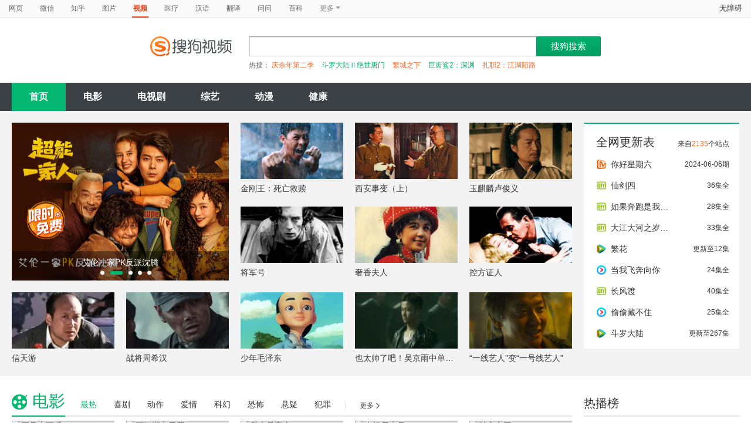

--- FILE ---
content_type: text/html;charset=UTF-8
request_url: https://v.sogou.com/?forceredirect=1&ie=utf8
body_size: 70876
content:
<!DOCTYPE html><html lang="zh-cn" data-env="production" data-tag="video-pc-20250617195106"><head>
        <title>搜狗视频 - 上网从搜狗开始</title>
        <meta name="title" content="搜狗视频 - 上网从搜狗开始"/>
        <meta name="keywords" content='更新电视剧,更新电影,更好看的电视剧,更好看的电影,电影天堂,电视剧排行榜,电影排行榜,搜狗视频,高清电影,电影推荐'/>
        <meta name="description" content='搜狗视频，视频聚合平台，拥有全网更新更热视频内容。为用户提供高清电影,电视剧,动漫,综艺等视频在线观看，以及视频搜索等服务'/><meta charset="UTF-8"><meta name="viewport" content="width=device-width,minimum-scale=1,maximum-scale=1,user-scalable=no"><meta name="format-detection" content="telephone=no"><meta name="format-detection" content="address=no"><meta itemprop="name"><meta itemprop="image"><meta itemprop="description" name="description"><meta name="reqinfo" content="uuid:1e7df199-9b4b-4847-9e93-173d41dcf2f2, server:11.162.179.114, time:2026-01-10 04:33:24, idc:hd3"><meta name="renderer" content="webkit"><meta name="apple-mobile-web-app-capable" content="yes"><meta http-equiv="X-UA-Compatible" content="IE=edge, chrome=1"><meta http-equiv="cache-control" content="max-age=0"><meta http-equiv="cache-control" content="no-cache"><meta http-equiv="pragma" content="no-cache"><meta http-equiv="expires" content="0"><meta name="format-detection" content="telephone=no"><link type="image/x-icon" href="//dlweb.sogoucdn.com/translate/favicon.ico?v=20180424" rel="icon"><link type="image/x-icon" href="//dlweb.sogoucdn.com/translate/favicon.ico?v=20180424" rel="Shortcut Icon"><link type="image/x-icon" href="//dlweb.sogoucdn.com/translate/favicon.ico?v=20180424" rel="bookmark"><link rel="apple-touch-icon-precomposed" href="http://dlweb.sogoucdn.com/logo/images/2018/apple-touch-icon.png"><link rel="preload" href="//dlweb.sogoucdn.com/vs/static/js/vsbundle.3ed018b1.js" as="script" crossorigin="anonymous"><link rel="preload" href="//search.sogoucdn.com/video/pc/static/js/vendors.dea2deb2.js" as="script"><link rel="preload" href="//search.sogoucdn.com/video/pc/static/js/app.69bbd041.js" as="script"><link rel="preload" href="//search.sogoucdn.com/video/pc/static/css/3.a2fd5b7f.css" as="style"><link rel="preload" href="//search.sogoucdn.com/video/pc/static/js/home.3674da8b.js" as="script"><link rel="preload" href="//search.sogoucdn.com/video/pc/static/css/0.99259bd9.css" as="style"><link rel="preload" href="//search.sogoucdn.com/video/pc/static/js/common.c2809462.js" as="script"><link rel="prefetch" href="//search.sogoucdn.com/video/pc/static/css/1.697d2d09.css"><link rel="prefetch" href="//search.sogoucdn.com/video/pc/static/css/10.622c3ef0.css"><link rel="prefetch" href="//search.sogoucdn.com/video/pc/static/css/5.67b7f4d5.css"><link rel="prefetch" href="//search.sogoucdn.com/video/pc/static/css/6.1255bbfd.css"><link rel="prefetch" href="//search.sogoucdn.com/video/pc/static/css/7.a0a8b91a.css"><link rel="prefetch" href="//search.sogoucdn.com/video/pc/static/css/8.7e6f6f5e.css"><link rel="prefetch" href="//search.sogoucdn.com/video/pc/static/css/9.67b7f4d5.css"><link rel="prefetch" href="//search.sogoucdn.com/video/pc/static/js/Movie.5256e4c6.js"><link rel="prefetch" href="//search.sogoucdn.com/video/pc/static/js/list.3e73f7a2.js"><link rel="prefetch" href="//search.sogoucdn.com/video/pc/static/js/movie.04d6ec1d.js"><link rel="prefetch" href="//search.sogoucdn.com/video/pc/static/js/result.fa228917.js"><link rel="prefetch" href="//search.sogoucdn.com/video/pc/static/js/resultQbot.c8c68b0b.js"><link rel="prefetch" href="//search.sogoucdn.com/video/pc/static/js/star.679de3df.js"><link rel="prefetch" href="//search.sogoucdn.com/video/pc/static/js/teleplay.736aa775.js"><link rel="prefetch" href="//search.sogoucdn.com/video/pc/static/js/tvshow.860e2929.js"><link rel="stylesheet" href="//search.sogoucdn.com/video/pc/static/css/3.a2fd5b7f.css"><link rel="stylesheet" href="//search.sogoucdn.com/video/pc/static/css/0.99259bd9.css"></head><body><div id="app"> <div id="videoApp" data-server-rendered="true"><div id="wrap"><div id="header" cur="home"><nav><ul class="header-nav home-top-nav"><li><a target="_self" href="//www.sogou.com" data-type="page">网页</a></li><li><a target="_self" href="//weixin.sogou.com" data-type="wechat">微信</a></li><li><a target="_self" href="//zhihu.sogou.com" data-type="zhihu">知乎</a></li><li><a target="_self" href="//pic.sogou.com" data-type="pic">图片</a></li><li class="cur"><a target="" href="javascript:void(0)" data-type="video">视频</a></li><li><a target="_self" href="//mingyi.sogou.com" data-type="mingyi">医疗</a></li><li><a target="_self" href="//hanyu.sogou.com" data-type="hanyu">汉语</a></li><li><a target="_self" href="//fanyi.sogou.com" data-type="fanyi" data-key="keyword">翻译</a></li><li><a target="_self" href="//wenwen.sogou.com" data-type="wenwen">问问</a></li><li><a target="_self" href="//baike.sogou.com" data-type="baike">百科</a></li> <li class="header-nav-more">
      更多
      <i class="header-triangle"></i> <div class="header-nav-menu"><span class="ico-san"></span> <a href="//map.sogou.com" data-type="map" data-key="#lq">地图</a><a href="//zhishi.sogou.com" data-type="zhishi">知识</a><a href="//as.sogou.com" data-type="as">应用</a><a href="//www.sogou.com/docs/more.htm?" data-type="all" data-key="kw" class="header-nav-all">全部</a></div></li></ul> <a id="cniil_wza" href="javascript:void(0)" class="access-home">无障碍</a></nav> <div class="header pb13"><div class="searchbox"><a href="/" class="logo"><img src="//search.sogoucdn.com/video/pc/static/img/logo_sogou_yingshi.eae5aab.png" srcset="//search.sogoucdn.com/video/pc/static/img/logo_sogou_yingshi@2x.42b0c06.png 2x"></a> <form action="/v" method="get" name="searchForm" accept-charset="utf8" class="searchform"><div class="querybox"><div class="qborder"><input id="query" autocomplete="off" name="query" value="" class="query"> <!----></div></div> <input type="hidden" name="typemask" value="6"> <input type="hidden" name="p" value=""> <input type="hidden" name="w" value="06009900"> <input type="hidden" name="dp" value=""> <input type="hidden" name="dr" value> <input type="hidden" name="_asf" value="v.sogou.com"> <input type="hidden" name="_ast" value="1767990804032"> <input type="hidden" name="enter" value="1"> <input type="hidden" name="ie" value="utf8"> <div class="sbtn1"><input type="submit" value="搜狗搜索" class="sbtn1"></div> <div id="hot_query"><div class="hotwords">
            热搜：
            <a uigs="head_hot_word_庆余年第二季" href="https://v.qq.com/x/cover/mzc002002kqssyu/z0047wd5epn.html" target="_blank"><em class="stress">庆余年第二季</em></a><a uigs="head_hot_word_斗罗大陆Ⅱ绝世唐门" href="https://v.qq.com/x/cover/mzc00200xf3rir6/i0046sewh4r.html" target="_blank"><span>斗罗大陆Ⅱ绝世唐门</span></a><a uigs="head_hot_word_繁城之下" href="https://v.qq.com/x/cover/mzc00200rslo568/t00474fr8l4.html" target="_blank"><em class="stress">繁城之下</em></a><a uigs="head_hot_word_巨齿鲨2：深渊" href="https://v.qq.com/x/cover/mzc002008cmcfat/a00479pbmxe.html" target="_blank"><span>巨齿鲨2：深渊</span></a><a uigs="head_hot_word_扎职2：江湖陌路" href="https://v.qq.com/x/cover/mzc0020053kva9o/n00477mza77.html" target="_blank"><em class="stress">扎职2：江湖陌路</em></a></div></div> <!----></form></div></div></div> <!----> <div class="mnavbox mnavbox-home" style="border:none;"><ul data-uigs="pbtype::cl;uigs_cl::close" class="mnav"><li class="cur"><a href="javascript:void(0)">首页</a></li><li><a href="/channel/movie">电影</a></li><li><a href="/channel/teleplay">电视剧</a></li><li><a href="/channel/tvshow">综艺</a></li><li><a href="/channel/cartoon">动漫</a></li><li><a href="/channel/health">健康</a></li></ul></div> <div id="container"><div class="homepage_top_bx_bg"><div class="homepage_top_bx"><div class="column_rgt"><div class="homepage_top_aside"><h3 class="homepage_top_aside_tit"><span>来自<em class="stress">2135</em>个站点</span>全网更新表
      </h3> <ul class="homepage_top_aside_lst"><li><a href="/tvshow/or3hg2dpo5ptemryg4ytonajmb6r6h3n.html" target="_blank" data-uigs="pbtype::cl;uigs_cl::in_home_topright&amp;href=/tvshow/or3hg2dpo5ptemryg4ytonajmb6r6h3n.html;uigs_time::1767990804141" class="homepage_top_aside_lst_tab"><span class="homepage_top_aside_lst_tab_rgt">2024-06-06期</span> <span class="homepage_top_aside_lst_tab_lft"><img src="https://dlweb.sogoucdn.com/video/wap/static/img/logo/mgtv.png" alt class="updateImg"> <span class="homepage_top_aside_lst_tab_lft_txt">你好星期六</span></span></a></li><li><a href="/series/orswyzlqnrqxsxzxg44tenbzbhh4tpndzpca.html" target="_blank" data-uigs="pbtype::cl;uigs_cl::in_home_topright&amp;href=/series/orswyzlqnrqxsxzxg44tenbzbhh4tpndzpca.html;uigs_time::1767990804141" class="homepage_top_aside_lst_tab"><span class="homepage_top_aside_lst_tab_rgt">36集全</span> <span class="homepage_top_aside_lst_tab_lft"><img src="https://dlweb.sogoucdn.com/video/wap/static/img/logo/iqiyi.png" alt class="updateImg"> <span class="homepage_top_aside_lst_tab_lft_txt">仙剑四</span></span></a></li><li><a href="/series/orswyzlqnrqxsxzxg42dsmrtbheopop3wg6mlxgky7hnfnoezdf4t6q.html" target="_blank" data-uigs="pbtype::cl;uigs_cl::in_home_topright&amp;href=/series/orswyzlqnrqxsxzxg42dsmrtbheopop3wg6mlxgky7hnfnoezdf4t6q.html;uigs_time::1767990804141" class="homepage_top_aside_lst_tab"><span class="homepage_top_aside_lst_tab_rgt">28集全</span> <span class="homepage_top_aside_lst_tab_lft"><img src="https://dlweb.sogoucdn.com/video/wap/static/img/logo/iqiyi.png" alt class="updateImg"> <span class="homepage_top_aside_lst_tab_lft_txt">如果奔跑是我的人生</span></span></a></li><li><a href="/series/orswyzlqnrqxsxzxg4ztmobrbg2phpnnwtz3vu6wv3f6vvgczdt3r2a.html" target="_blank" data-uigs="pbtype::cl;uigs_cl::in_home_topright&amp;href=/series/orswyzlqnrqxsxzxg4ztmobrbg2phpnnwtz3vu6wv3f6vvgczdt3r2a.html;uigs_time::1767990804141" class="homepage_top_aside_lst_tab"><span class="homepage_top_aside_lst_tab_rgt">33集全</span> <span class="homepage_top_aside_lst_tab_lft"><img src="https://dlweb.sogoucdn.com/video/wap/static/img/logo/iqiyi.png" alt class="updateImg"> <span class="homepage_top_aside_lst_tab_lft_txt">大江大河之岁月如歌</span></span></a></li><li><a href="/series/orswyzlqnrqxsxzxga4tgojubg33do5i.html" target="_blank" data-uigs="pbtype::cl;uigs_cl::in_home_topright&amp;href=/series/orswyzlqnrqxsxzxga4tgojubg33do5i.html;uigs_time::1767990804141" class="homepage_top_aside_lst_tab"><span class="homepage_top_aside_lst_tab_rgt">更新至12集</span> <span class="homepage_top_aside_lst_tab_lft"><img src="https://dlweb.sogoucdn.com/video/wap/static/img/logo/qq.png" alt class="updateImg"> <span class="homepage_top_aside_lst_tab_lft_txt">繁花</span></span></a></li><li><a href="/series/orswyzlqnrqxsxzxgi3timbwbg23dtwsw7e3dpgp6lcog.html" target="_blank" data-uigs="pbtype::cl;uigs_cl::in_home_topright&amp;href=/series/orswyzlqnrqxsxzxgi3timbwbg23dtwsw7e3dpgp6lcog.html;uigs_time::1767990804141" class="homepage_top_aside_lst_tab"><span class="homepage_top_aside_lst_tab_rgt">24集全</span> <span class="homepage_top_aside_lst_tab_lft"><img src="https://dlweb.sogoucdn.com/video/wap/static/img/logo/youku.png" alt class="updateImg"> <span class="homepage_top_aside_lst_tab_lft_txt">当我飞奔向你</span></span></a></li><li><a href="/series/orswyzlqnrqxsxzxgiytcmzqbgz2jn7hw3eq.html" target="_blank" data-uigs="pbtype::cl;uigs_cl::in_home_topright&amp;href=/series/orswyzlqnrqxsxzxgiytcmzqbgz2jn7hw3eq.html;uigs_time::1767990804141" class="homepage_top_aside_lst_tab"><span class="homepage_top_aside_lst_tab_rgt">40集全</span> <span class="homepage_top_aside_lst_tab_lft"><img src="https://dlweb.sogoucdn.com/video/wap/static/img/logo/iqiyi.png" alt class="updateImg"> <span class="homepage_top_aside_lst_tab_lft_txt">长风渡</span></span></a></li><li><a href="/series/orswyzlqnrqxsxzxgu3teobzbhg3ltnvwlmlfo6xue.html" target="_blank" data-uigs="pbtype::cl;uigs_cl::in_home_topright&amp;href=/series/orswyzlqnrqxsxzxgu3teobzbhg3ltnvwlmlfo6xue.html;uigs_time::1767990804141" class="homepage_top_aside_lst_tab"><span class="homepage_top_aside_lst_tab_rgt">25集全</span> <span class="homepage_top_aside_lst_tab_lft"><img src="https://dlweb.sogoucdn.com/video/wap/static/img/logo/youku.png" alt class="updateImg"> <span class="homepage_top_aside_lst_tab_lft_txt">偷偷藏不住</span></span></a></li><li><a href="/series/mnqxe5dpn5xf6nrugqztcmyjw234fxvu6pbl2.html" target="_blank" data-uigs="pbtype::cl;uigs_cl::in_home_topright&amp;href=/series/mnqxe5dpn5xf6nrugqztcmyjw234fxvu6pbl2.html;uigs_time::1767990804141" class="homepage_top_aside_lst_tab"><span class="homepage_top_aside_lst_tab_rgt">更新至267集</span> <span class="homepage_top_aside_lst_tab_lft"><img src="https://dlweb.sogoucdn.com/video/wap/static/img/logo/qq.png" alt class="updateImg"> <span class="homepage_top_aside_lst_tab_lft_txt">斗罗大陆</span></span></a></li></ul></div></div> <div class="column_lft"><div class="recommend_bx"><div class="recommend_scroll_lst_bx"><ul class="recommend_scroll_lst"><li><a href="/vc/np?type=play&amp;link=[base64]&amp;query=homepage" target="_blank" data-uigs="pbtype::cl;uigs_cl::out_home_bigvideo_抗洪救灾保家卫国&amp;href=/vc/np?type=play&amp;link=[base64]&amp;query=homepage;uigs_time::1767990804141" class="recommend_scroll_lst_tab"><img src="https://img01.sogoucdn.com/app/a/201137/93e275b4-effa-473e-9a7d-6483048a67b4" height="269" width="370" alt="item.title"> <div class="recommend_scroll_txt_bg"></div> <div class="recommend_scroll_txt">抗洪救灾保家卫国</div></a></li></ul> <ul class="recommend_scroll_dot"><li class="cur"><a href="javascript:;"></a></li><li><a href="javascript:;"></a></li><li><a href="javascript:;"></a></li><li><a href="javascript:;"></a></li><li><a href="javascript:;"></a></li></ul> <a href="javascript:;" class="recommend_scroll_pg_lft" style="display:none;"></a> <a href="javascript:;" class="recommend_scroll_pg_rgt" style="display:none;"></a></div> <ul class="recommend_lst"><li><a href="/vc/np?type=play&amp;link=[base64]&amp;query=homepage" target="_blank" data-uigs="pbtype::cl;uigs_cl::out_home_smallvideo金刚王：死亡救赎&amp;href=/vc/np?type=play&amp;link=[base64]&amp;query=homepage;uigs_time::1767990804141" class="recommend_lst_thumb"><img src="https://img02.sogoucdn.com/app/a/201137/773972ca-c58b-452c-8ab4-8eb73ced472e" height="96" width="175" alt="金刚王：死亡救赎"> <div class="play_hv"></div></a> <div class="recommend_lst_txt"><a href="/vc/np?type=play&amp;link=[base64]&amp;query=homepage" target="_blank" data-uigs="pbtype::cl;uigs_cl::out_home_smallvideo金刚王：死亡救赎&amp;href=/vc/np?type=play&amp;link=[base64]&amp;query=homepage;uigs_time::1767990804141">金刚王：死亡救赎</a></div></li><li><a href="/vc/np?type=play&amp;link=[base64]&amp;query=homepage" target="_blank" data-uigs="pbtype::cl;uigs_cl::out_home_smallvideo西安事变（上）&amp;href=/vc/np?type=play&amp;link=[base64]&amp;query=homepage;uigs_time::1767990804141" class="recommend_lst_thumb"><img src="https://img01.sogoucdn.com/app/a/201137/2f3e6f56-d2e6-417e-a232-a26a424d98b0" height="96" width="175" alt="西安事变（上）"> <div class="play_hv"></div></a> <div class="recommend_lst_txt"><a href="/vc/np?type=play&amp;link=[base64]&amp;query=homepage" target="_blank" data-uigs="pbtype::cl;uigs_cl::out_home_smallvideo西安事变（上）&amp;href=/vc/np?type=play&amp;link=[base64]&amp;query=homepage;uigs_time::1767990804141">西安事变（上）</a></div></li><li><a href="/vc/np?type=play&amp;link=[base64]&amp;query=homepage" target="_blank" data-uigs="pbtype::cl;uigs_cl::out_home_smallvideo玉麒麟卢俊义&amp;href=/vc/np?type=play&amp;link=[base64]&amp;query=homepage;uigs_time::1767990804141" class="recommend_lst_thumb"><img src="https://img01.sogoucdn.com/app/a/201137/6db69be1-2a9c-4889-80b1-72db736732a6" height="96" width="175" alt="玉麒麟卢俊义"> <div class="play_hv"></div></a> <div class="recommend_lst_txt"><a href="/vc/np?type=play&amp;link=[base64]&amp;query=homepage" target="_blank" data-uigs="pbtype::cl;uigs_cl::out_home_smallvideo玉麒麟卢俊义&amp;href=/vc/np?type=play&amp;link=[base64]&amp;query=homepage;uigs_time::1767990804141">玉麒麟卢俊义</a></div></li></ul> <ul class="recommend_lst"><li><a href="/vc/np?type=play&amp;link=[base64]&amp;query=homepage" target="_blank" data-uigs="pbtype::cl;uigs_cl::out_home_smallvideo将军号&amp;href=/vc/np?type=play&amp;link=[base64]&amp;query=homepage;uigs_time::1767990804141" class="recommend_lst_thumb"><img src="https://img02.sogoucdn.com/app/a/201137/d1855788-0854-48a2-a65f-febe037ad083" height="96" width="175" alt="将军号"> <div class="play_hv"></div></a> <div class="recommend_lst_txt"><a href="/vc/np?type=play&amp;link=[base64]&amp;query=homepage" target="_blank" data-uigs="pbtype::cl;uigs_cl::out_home_smallvideo将军号&amp;href=/vc/np?type=play&amp;link=[base64]&amp;query=homepage;uigs_time::1767990804141">将军号</a></div></li><li><a href="/vc/np?type=play&amp;link=[base64]&amp;query=homepage" target="_blank" data-uigs="pbtype::cl;uigs_cl::out_home_smallvideo奢香夫人&amp;href=/vc/np?type=play&amp;link=[base64]&amp;query=homepage;uigs_time::1767990804141" class="recommend_lst_thumb"><img src="https://img04.sogoucdn.com/app/a/201137/a31a2c8d-f96a-4def-9f4e-fddf88826d9d" height="96" width="175" alt="奢香夫人"> <div class="play_hv"></div></a> <div class="recommend_lst_txt"><a href="/vc/np?type=play&amp;link=[base64]&amp;query=homepage" target="_blank" data-uigs="pbtype::cl;uigs_cl::out_home_smallvideo奢香夫人&amp;href=/vc/np?type=play&amp;link=[base64]&amp;query=homepage;uigs_time::1767990804141">奢香夫人</a></div></li><li><a href="/vc/np?type=play&amp;link=[base64]&amp;query=homepage" target="_blank" data-uigs="pbtype::cl;uigs_cl::out_home_smallvideo控方证人&amp;href=/vc/np?type=play&amp;link=[base64]&amp;query=homepage;uigs_time::1767990804141" class="recommend_lst_thumb"><img src="https://img03.sogoucdn.com/app/a/201137/516a3bf7-d941-414c-988c-c7148a5f3920" height="96" width="175" alt="控方证人"> <div class="play_hv"></div></a> <div class="recommend_lst_txt"><a href="/vc/np?type=play&amp;link=[base64]&amp;query=homepage" target="_blank" data-uigs="pbtype::cl;uigs_cl::out_home_smallvideo控方证人&amp;href=/vc/np?type=play&amp;link=[base64]&amp;query=homepage;uigs_time::1767990804141">控方证人</a></div></li></ul> <ul class="recommend_lst recommend_lst_v1"><li><a href="/vc/np?type=play&amp;link=[base64]&amp;query=homepage" target="_blank" data-uigs="pbtype::cl;uigs_cl::out_home_smallvideo信天游&amp;href=/vc/np?type=play&amp;link=[base64]&amp;query=homepage;uigs_time::1767990804141" class="recommend_lst_thumb"><img src="https://img03.sogoucdn.com/app/a/201137/72d4bef0-80af-4007-bc36-980197e5d866" height="96" width="175" alt="信天游"> <div class="play_hv"></div></a> <div class="recommend_lst_txt"><a href="/vc/np?type=play&amp;link=[base64]&amp;query=homepage" target="_blank" data-uigs="pbtype::cl;uigs_cl::out_home_smallvideo信天游&amp;href=/vc/np?type=play&amp;link=[base64]&amp;query=homepage;uigs_time::1767990804141">信天游</a></div></li><li><a href="/vc/np?type=play&amp;link=[base64]&amp;query=homepage" target="_blank" data-uigs="pbtype::cl;uigs_cl::out_home_smallvideo战将周希汉&amp;href=/vc/np?type=play&amp;link=[base64]&amp;query=homepage;uigs_time::1767990804141" class="recommend_lst_thumb"><img src="https://img04.sogoucdn.com/app/a/201137/f83b2e50-c065-4b67-97d1-f22b352fa984" height="96" width="175" alt="战将周希汉"> <div class="play_hv"></div></a> <div class="recommend_lst_txt"><a href="/vc/np?type=play&amp;link=[base64]&amp;query=homepage" target="_blank" data-uigs="pbtype::cl;uigs_cl::out_home_smallvideo战将周希汉&amp;href=/vc/np?type=play&amp;link=[base64]&amp;query=homepage;uigs_time::1767990804141">战将周希汉</a></div></li><li><a href="/vc/np?type=play&amp;link=[base64]&amp;query=homepage" target="_blank" data-uigs="pbtype::cl;uigs_cl::out_home_smallvideo少年毛泽东&amp;href=/vc/np?type=play&amp;link=[base64]&amp;query=homepage;uigs_time::1767990804141" class="recommend_lst_thumb"><img src="https://img04.sogoucdn.com/app/a/201137/c6b53cfb-c8ff-49c9-afa0-16ed7c0d32af" height="96" width="175" alt="少年毛泽东"> <div class="play_hv"></div></a> <div class="recommend_lst_txt"><a href="/vc/np?type=play&amp;link=[base64]&amp;query=homepage" target="_blank" data-uigs="pbtype::cl;uigs_cl::out_home_smallvideo少年毛泽东&amp;href=/vc/np?type=play&amp;link=[base64]&amp;query=homepage;uigs_time::1767990804141">少年毛泽东</a></div></li><li><a href="/vc/np?type=play&amp;link=[base64]&amp;query=homepage" target="_blank" data-uigs="pbtype::cl;uigs_cl::out_home_smallvideo也太帅了吧！吴京雨中单挑百人&amp;href=/vc/np?type=play&amp;link=[base64]&amp;query=homepage;uigs_time::1767990804141" class="recommend_lst_thumb"><img src="https://img03.sogoucdn.com/app/a/201137/d23a2cd0-c942-47d3-ad1c-03140e516f09" height="96" width="175" alt="也太帅了吧！吴京雨中单挑百人"> <div class="play_hv"></div></a> <div class="recommend_lst_txt"><a href="/vc/np?type=play&amp;link=[base64]&amp;query=homepage" target="_blank" data-uigs="pbtype::cl;uigs_cl::out_home_smallvideo也太帅了吧！吴京雨中单挑百人&amp;href=/vc/np?type=play&amp;link=[base64]&amp;query=homepage;uigs_time::1767990804141">也太帅了吧！吴京雨中单挑百人</a></div></li><li><a href="/vc/np?type=play&amp;link=[base64]&amp;query=homepage" target="_blank" data-uigs="pbtype::cl;uigs_cl::out_home_smallvideo“一线艺人”变“一号线艺人” &amp;href=/vc/np?type=play&amp;link=[base64]&amp;query=homepage;uigs_time::1767990804141" class="recommend_lst_thumb"><img src="https://img01.sogoucdn.com/app/a/201137/88d4d6e1-08a8-4061-a7c9-3e635d526a2b" height="96" width="175" alt="“一线艺人”变“一号线艺人” "> <div class="play_hv"></div></a> <div class="recommend_lst_txt"><a href="/vc/np?type=play&amp;link=[base64]&amp;query=homepage" target="_blank" data-uigs="pbtype::cl;uigs_cl::out_home_smallvideo“一线艺人”变“一号线艺人” &amp;href=/vc/np?type=play&amp;link=[base64]&amp;query=homepage;uigs_time::1767990804141">“一线艺人”变“一号线艺人” </a></div></li></ul></div></div></div></div> <div class="section_container homePage"><div class="section"><div class="column_rgt"><div class="section_aside"><div class="section_aside_tit"><h3>热播榜</h3></div> <div class="section_aside_bx"><ul class="section_aside_lst section_aside_lst_date"><li><a href="/movie/mzuwy3k7ge2dgmjzge2qtvgzxt54b3v7zhanm.html" target="_blank" data-uigs="pbtype::cl;uigs_cl::in_home_movie_right_box&amp;href=/movie/mzuwy3k7ge2dgmjzge2qtvgzxt54b3v7zhanm.html;uigs_time::1767990804141" class="section_aside_lst_tab"><!----> <span class="section_aside_lst_tab_lft"><span class="section_aside_lst_num section_aside_lst_topnum">1</span> <span class="section_aside_lst_txt">再见李可乐</span></span></a></li><li><a href="/movie/mzuwy3k7ge2dgmrtgq2qto5nxww3v7wwv3goz3vy.html" target="_blank" data-uigs="pbtype::cl;uigs_cl::in_home_movie_right_box&amp;href=/movie/mzuwy3k7ge2dgmrtgq2qto5nxww3v7wwv3goz3vy.html;uigs_time::1767990804141" class="section_aside_lst_tab"><!----> <span class="section_aside_lst_tab_lft"><span class="section_aside_lst_num section_aside_lst_topnum">2</span> <span class="section_aside_lst_txt">画江湖之天罡</span></span></a></li><li><a href="/movie/mzuwy3k7ge2dgmrvgiyqttwswg7mvr5y37e32.html" target="_blank" data-uigs="pbtype::cl;uigs_cl::in_home_movie_right_box&amp;href=/movie/mzuwy3k7ge2dgmrvgiyqttwswg7mvr5y37e32.html;uigs_time::1767990804141" class="section_aside_lst_tab"><!----> <span class="section_aside_lst_tab_lft"><span class="section_aside_lst_num section_aside_lst_topnum">3</span> <span class="section_aside_lst_txt">我本是高山</span></span></a></li><li><a href="/movie/mzuwy3k7gyytanrtbhgkttfzytq37s52yu.html" target="_blank" data-uigs="pbtype::cl;uigs_cl::in_home_movie_right_box&amp;href=/movie/mzuwy3k7gyytanrtbhgkttfzytq37s52yu.html;uigs_time::1767990804141" class="section_aside_lst_tab"><span class="section_aside_lst_tab_rgt"><em class="stress" style="font-size: 14px">9.5</em></span> <span class="section_aside_lst_tab_lft"><span class="section_aside_lst_num">4</span> <span class="section_aside_lst_txt">泰坦尼克号</span></span></a></li><li><a href="/movie/mzuwy3k7ge2dcnbsg4zqtm5ex7k5nlwn6u.html" target="_blank" data-uigs="pbtype::cl;uigs_cl::in_home_movie_right_box&amp;href=/movie/mzuwy3k7ge2dcnbsg4zqtm5ex7k5nlwn6u.html;uigs_time::1767990804141" class="section_aside_lst_tab"><span class="section_aside_lst_tab_rgt"><em class="stress" style="font-size: 14px">6.6</em></span> <span class="section_aside_lst_tab_lft"><span class="section_aside_lst_num">5</span> <span class="section_aside_lst_txt">长空之王</span></span></a></li><li><a href="/movie/mzuwy3k7geztomjxge3qtphbzdt4ltokv4.html" target="_blank" data-uigs="pbtype::cl;uigs_cl::in_home_movie_right_box&amp;href=/movie/mzuwy3k7geztomjxge3qtphbzdt4ltokv4.html;uigs_time::1767990804141" class="section_aside_lst_tab"><!----> <span class="section_aside_lst_tab_lft"><span class="section_aside_lst_num">6</span> <span class="section_aside_lst_txt">坚如磐石</span></span></a></li><li><a href="/movie/mzuwy3k7ge2dgmrygeyqtrhkxpq3fo6e3tg2g.html" target="_blank" data-uigs="pbtype::cl;uigs_cl::in_home_movie_right_box&amp;href=/movie/mzuwy3k7ge2dgmrygeyqtrhkxpq3fo6e3tg2g.html;uigs_time::1767990804141" class="section_aside_lst_tab"><!----> <span class="section_aside_lst_tab_lft"><span class="section_aside_lst_num">7</span> <span class="section_aside_lst_txt">年会不能停</span></span></a></li><li><a href="/movie/mzuwy3k7ge2denbzgqyqtt73zkt3lrgl7u.html" target="_blank" data-uigs="pbtype::cl;uigs_cl::in_home_movie_right_box&amp;href=/movie/mzuwy3k7ge2denbzgqyqtt73zkt3lrgl7u.html;uigs_time::1767990804141" class="section_aside_lst_tab"><span class="section_aside_lst_tab_rgt"><em class="stress" style="font-size: 14px">6.4</em></span> <span class="section_aside_lst_tab_lft"><span class="section_aside_lst_num">8</span> <span class="section_aside_lst_txt">消失的她</span></span></a></li></ul></div> <div class="section_aside_bx"><div class="section_ad_aside"><a href="https://film.sohu.com/album/9337002.html?channeled=1200110001" target="_blank" data-uigs="pbtype::cl;uigs_cl::adv_home_movie_right&amp;href=https://film.sohu.com/album/9337002.html?channeled=1200110001;uigs_time::1767990804142"><img height="154" width="265" alt="雷神3：诸神黄昏"></a></div> <ul class="section_aside_quick_tab_lst"><li><a target="_blank" href="/list?entity=film&amp;style=动作" data-uigs="pbtype::cl;uigs_cl::in_home_movie_right_tag&amp;href=/list?entity=film&amp;style=动作;uigs_time::1767990804142" class="section_aside_quick_tab">动作</a></li><li><a target="_blank" href="/list?entity=film&amp;style=恐怖" data-uigs="pbtype::cl;uigs_cl::in_home_movie_right_tag&amp;href=/list?entity=film&amp;style=恐怖;uigs_time::1767990804142" class="section_aside_quick_tab">恐怖</a></li><li><a target="_blank" href="/list?entity=film&amp;style=爱情" data-uigs="pbtype::cl;uigs_cl::in_home_movie_right_tag&amp;href=/list?entity=film&amp;style=爱情;uigs_time::1767990804142" class="section_aside_quick_tab" style="color:#ff6525;">爱情</a></li><li><a target="_blank" href="/list?entity=film&amp;style=惊悚" data-uigs="pbtype::cl;uigs_cl::in_home_movie_right_tag&amp;href=/list?entity=film&amp;style=惊悚;uigs_time::1767990804142" class="section_aside_quick_tab">惊悚</a></li><li><a target="_blank" href="/list?entity=film&amp;style=喜剧" data-uigs="pbtype::cl;uigs_cl::in_home_movie_right_tag&amp;href=/list?entity=film&amp;style=喜剧;uigs_time::1767990804142" class="section_aside_quick_tab" style="color:#ff6525;">喜剧</a></li><li><a target="_blank" href="/list?entity=film&amp;style=科幻" data-uigs="pbtype::cl;uigs_cl::in_home_movie_right_tag&amp;href=/list?entity=film&amp;style=科幻;uigs_time::1767990804142" class="section_aside_quick_tab" style="color:#04b872;">科幻</a></li><li><a target="_blank" href="/list?entity=film&amp;style=剧情" data-uigs="pbtype::cl;uigs_cl::in_home_movie_right_tag&amp;href=/list?entity=film&amp;style=剧情;uigs_time::1767990804142" class="section_aside_quick_tab">剧情</a></li><li><a target="_blank" href="/list?entity=film&amp;style=战争" data-uigs="pbtype::cl;uigs_cl::in_home_movie_right_tag&amp;href=/list?entity=film&amp;style=战争;uigs_time::1767990804142" class="section_aside_quick_tab">战争</a></li><li><a target="_blank" href="/list?entity=film&amp;style=犯罪" data-uigs="pbtype::cl;uigs_cl::in_home_movie_right_tag&amp;href=/list?entity=film&amp;style=犯罪;uigs_time::1767990804142" class="section_aside_quick_tab" style="color:#04b872;">犯罪</a></li></ul></div></div></div> <div class="column_lft"><div class="index_sort_nav clearfix"><h3 data-uigs="pbtype::cl;uigs_cl::in_home_movie_left_more&amp;href=/channel/movie" class="sort_nav_tit"><a href="/channel/movie" target="_blank"><i class="ico_sort_nav_movie"></i>电影</a></h3> <div class="index_sort_nav_bx"><ul class="index_sort_nav_lst"><li data-uigs="pbtype::cl;uigs_cl::in_home_movie_left_tag" class="cur"><a href="javascript:;">最热</a></li><li data-uigs="pbtype::cl;uigs_cl::in_home_movie_left_tag"><a href="javascript:;">喜剧</a></li><li data-uigs="pbtype::cl;uigs_cl::in_home_movie_left_tag"><a href="javascript:;">动作</a></li><li data-uigs="pbtype::cl;uigs_cl::in_home_movie_left_tag"><a href="javascript:;">爱情</a></li><li data-uigs="pbtype::cl;uigs_cl::in_home_movie_left_tag"><a href="javascript:;">科幻</a></li><li data-uigs="pbtype::cl;uigs_cl::in_home_movie_left_tag"><a href="javascript:;">恐怖</a></li><li data-uigs="pbtype::cl;uigs_cl::in_home_movie_left_tag"><a href="javascript:;">悬疑</a></li><li data-uigs="pbtype::cl;uigs_cl::in_home_movie_left_tag"><a href="javascript:;">犯罪</a></li></ul> <div class="sort_nav_bar">
        |
      </div> <a href="/list?entity=film" target="_blank" data-uigs="pbtype::cl;uigs_cl::in_home_movie_left_more&amp;href=/list?entity=film" class="sort_nav_more"><i></i>更多</a></div></div> <div class="sort_lst_bx"><ul class="sort_lst longvideo-result-list"><li data-uigs="pbtype::cl;uigs_cl::in_home_movie_left_再见李可乐&amp;href=/movie/mzuwy3k7ge2dgmjzge2qtvgzxt54b3v7zhanm.html" class="long-video-item"><a href="/movie/mzuwy3k7ge2dgmjzge2qtvgzxt54b3v7zhanm.html" target="_blank" class="sort_lst_thumb"><img src="https://img01.sogoucdn.com/v2/thumb/retype_exclude_gif/ext/auto/q/80/crop/xy/ai/w/175/h/233/resize/w/175?appid=201005&amp;sign=e89db9f6229b6b7dae76c9bbbb466e13&amp;url=http%3A%2F%2Fimg03.sogoucdn.com%2Fapp%2Fa%2F200803%2Fefcc5fa79755eb4891a8d6ea35c24207" height="233" width="175" alt="再见李可乐"> <div class="play_hv2"></div> <div class="text-bg"></div> <div class="text-score"><em class="stress"></em></div> <div class="text-duration"><i class="ico_play_time"></i>105分钟</div> <!----></a> <div class="sort_lst_tit"><a href="/movie/mzuwy3k7ge2dgmjzge2qtvgzxt54b3v7zhanm.html" target="_blank">再见李可乐</a></div> <p class="sort_lst_txt">
          
        </p></li><li data-uigs="pbtype::cl;uigs_cl::in_home_movie_left_画江湖之天罡&amp;href=/movie/mzuwy3k7ge2dgmrtgq2qto5nxww3v7wwv3goz3vy.html" class="long-video-item"><a href="/movie/mzuwy3k7ge2dgmrtgq2qto5nxww3v7wwv3goz3vy.html" target="_blank" class="sort_lst_thumb"><img src="https://img03.sogoucdn.com/v2/thumb/retype_exclude_gif/ext/auto/q/80/crop/xy/ai/w/175/h/233/resize/w/175?appid=201005&amp;sign=f5d04e47f4920d4a3c28cb72eebf01ec&amp;url=http%3A%2F%2Fimg04.sogoucdn.com%2Fapp%2Fa%2F200803%2F5c0ed683a3fca8e7662ff8ee21fd87d4" height="233" width="175" alt="画江湖之天罡"> <div class="play_hv2"></div> <div class="text-bg"></div> <div class="text-score"><em class="stress"></em></div> <div class="text-duration"><i class="ico_play_time"></i>101分钟</div> <!----></a> <div class="sort_lst_tit"><a href="/movie/mzuwy3k7ge2dgmrtgq2qto5nxww3v7wwv3goz3vy.html" target="_blank">画江湖之天罡</a></div> <p class="sort_lst_txt">
          
        </p></li><li data-uigs="pbtype::cl;uigs_cl::in_home_movie_left_我本是高山&amp;href=/movie/mzuwy3k7ge2dgmrvgiyqttwswg7mvr5y37e32.html" class="long-video-item"><a href="/movie/mzuwy3k7ge2dgmrvgiyqttwswg7mvr5y37e32.html" target="_blank" class="sort_lst_thumb"><img src="https://img03.sogoucdn.com/v2/thumb/retype_exclude_gif/ext/auto/q/80/crop/xy/ai/w/175/h/233/resize/w/175?appid=201005&amp;sign=60850831e5b1af39cfd84dd526b14b77&amp;url=http%3A%2F%2Fimg02.sogoucdn.com%2Fapp%2Fa%2F200803%2Fb97bee3a3bfe5164bcab5fa18378293b" height="233" width="175" alt="我本是高山"> <div class="play_hv2"></div> <div class="text-bg"></div> <div class="text-score"><em class="stress"></em></div> <div class="text-duration"><i class="ico_play_time"></i>131分钟</div> <!----></a> <div class="sort_lst_tit"><a href="/movie/mzuwy3k7ge2dgmrvgiyqttwswg7mvr5y37e32.html" target="_blank">我本是高山</a></div> <p class="sort_lst_txt">
          
        </p></li><li data-uigs="pbtype::cl;uigs_cl::in_home_movie_left_泰坦尼克号&amp;href=/movie/mzuwy3k7gyytanrtbhgkttfzytq37s52yu.html" class="long-video-item"><a href="/movie/mzuwy3k7gyytanrtbhgkttfzytq37s52yu.html" target="_blank" class="sort_lst_thumb"><img src="https://img01.sogoucdn.com/v2/thumb/retype_exclude_gif/ext/auto/q/80/crop/xy/ai/w/175/h/233/resize/w/175?appid=201005&amp;sign=a371de53fce8914b04787b67694bf482&amp;url=http%3A%2F%2Fimg03.sogoucdn.com%2Fapp%2Fa%2F200803%2Fec1d6682560c48e435e7b6ffd3dafc89" height="233" width="175" alt="泰坦尼克号"> <div class="play_hv2"></div> <div class="text-bg"></div> <div class="text-score"><em class="stress">9.5</em></div> <div class="text-duration"><i class="ico_play_time"></i>194分钟</div> <!----></a> <div class="sort_lst_tit"><a href="/movie/mzuwy3k7gyytanrtbhgkttfzytq37s52yu.html" target="_blank">泰坦尼克号</a></div> <p class="sort_lst_txt">
          影史最高票房爱情经典
        </p></li><li data-uigs="pbtype::cl;uigs_cl::in_home_movie_left_长空之王&amp;href=/movie/mzuwy3k7ge2dcnbsg4zqtm5ex7k5nlwn6u.html" class="long-video-item"><a href="/movie/mzuwy3k7ge2dcnbsg4zqtm5ex7k5nlwn6u.html" target="_blank" class="sort_lst_thumb"><img src="https://img01.sogoucdn.com/v2/thumb/retype_exclude_gif/ext/auto/q/80/crop/xy/ai/w/175/h/233/resize/w/175?appid=201005&amp;sign=a9c40e5cec7d9ad57246a7e47c728e9a&amp;url=http%3A%2F%2Fimg03.sogoucdn.com%2Fapp%2Fa%2F200803%2Fb380628cf90d95a1c04ec05c28158dc9" height="233" width="175" alt="长空之王"> <div class="play_hv2"></div> <div class="text-bg"></div> <div class="text-score"><em class="stress">6.6</em></div> <div class="text-duration"><i class="ico_play_time"></i>127分钟</div> <!----></a> <div class="sort_lst_tit"><a href="/movie/mzuwy3k7ge2dcnbsg4zqtm5ex7k5nlwn6u.html" target="_blank">长空之王</a></div> <p class="sort_lst_txt">
          
        </p></li><li data-uigs="pbtype::cl;uigs_cl::in_home_movie_left_坚如磐石&amp;href=/movie/mzuwy3k7geztomjxge3qtphbzdt4ltokv4.html" class="long-video-item"><a href="/movie/mzuwy3k7geztomjxge3qtphbzdt4ltokv4.html" target="_blank" class="sort_lst_thumb"><img src="https://img04.sogoucdn.com/v2/thumb/retype_exclude_gif/ext/auto/q/80/crop/xy/ai/w/175/h/233/resize/w/175?appid=201005&amp;sign=2be4ea7233cca043a6949f1bbc4aacea&amp;url=http%3A%2F%2Fimg04.sogoucdn.com%2Fapp%2Fa%2F200803%2Feffe4887c3a3bb92fb8ac697f75839bf" height="233" width="175" alt="坚如磐石"> <div class="play_hv2"></div> <div class="text-bg"></div> <div class="text-score"><em class="stress"></em></div> <div class="text-duration"><i class="ico_play_time"></i>127分钟</div> <!----></a> <div class="sort_lst_tit"><a href="/movie/mzuwy3k7geztomjxge3qtphbzdt4ltokv4.html" target="_blank">坚如磐石</a></div> <p class="sort_lst_txt">
          
        </p></li><li data-uigs="pbtype::cl;uigs_cl::in_home_movie_left_年会不能停&amp;href=/movie/mzuwy3k7ge2dgmrygeyqtrhkxpq3fo6e3tg2g.html" class="long-video-item"><a href="/movie/mzuwy3k7ge2dgmrygeyqtrhkxpq3fo6e3tg2g.html" target="_blank" class="sort_lst_thumb"><img src="https://img03.sogoucdn.com/v2/thumb/retype_exclude_gif/ext/auto/q/80/crop/xy/ai/w/175/h/233/resize/w/175?appid=201005&amp;sign=59152af2f41022e4ae48dd241e82ed24&amp;url=http%3A%2F%2Fimg01.sogoucdn.com%2Fapp%2Fa%2F200803%2F79fe5bcbdd7192fc8424742c1e4eec05" height="233" width="175" alt="年会不能停"> <div class="play_hv2"></div> <div class="text-bg"></div> <div class="text-score"><em class="stress"></em></div> <div class="text-duration"><i class="ico_play_time"></i>117分钟</div> <!----></a> <div class="sort_lst_tit"><a href="/movie/mzuwy3k7ge2dgmrygeyqtrhkxpq3fo6e3tg2g.html" target="_blank">年会不能停</a></div> <p class="sort_lst_txt">
          
        </p></li><li data-uigs="pbtype::cl;uigs_cl::in_home_movie_left_消失的她&amp;href=/movie/mzuwy3k7ge2denbzgqyqtt73zkt3lrgl7u.html" class="long-video-item"><a href="/movie/mzuwy3k7ge2denbzgqyqtt73zkt3lrgl7u.html" target="_blank" class="sort_lst_thumb"><img src="https://img04.sogoucdn.com/v2/thumb/retype_exclude_gif/ext/auto/q/80/crop/xy/ai/w/175/h/233/resize/w/175?appid=201005&amp;sign=83336a8420c83935dab0fe458cac85a4&amp;url=http%3A%2F%2Fimg02.sogoucdn.com%2Fapp%2Fa%2F200803%2F2c5609eed1023b14f53f6b41373d1454" height="233" width="175" alt="消失的她"> <div class="play_hv2"></div> <div class="text-bg"></div> <div class="text-score"><em class="stress">6.4</em></div> <div class="text-duration"><i class="ico_play_time"></i>121分钟</div> <!----></a> <div class="sort_lst_tit"><a href="/movie/mzuwy3k7ge2denbzgqyqtt73zkt3lrgl7u.html" target="_blank">消失的她</a></div> <p class="sort_lst_txt">
          
        </p></li><li data-uigs="pbtype::cl;uigs_cl::in_home_movie_left_涉过愤怒的海&amp;href=/movie/mzuwy3k7geztsnjsg4zatspgxh63px6fvw24jovd.html" class="long-video-item"><a href="/movie/mzuwy3k7geztsnjsg4zatspgxh63px6fvw24jovd.html" target="_blank" class="sort_lst_thumb"><img src="https://img01.sogoucdn.com/v2/thumb/retype_exclude_gif/ext/auto/q/80/crop/xy/ai/w/175/h/233/resize/w/175?appid=201005&amp;sign=ac54d3f769389362fd5692ac3b3b5f30&amp;url=http%3A%2F%2Fimg01.sogoucdn.com%2Fapp%2Fa%2F200803%2F377269e56b634e263d5ad9d24193c124" height="233" width="175" alt="涉过愤怒的海"> <div class="play_hv2"></div> <div class="text-bg"></div> <div class="text-score"><em class="stress"></em></div> <div class="text-duration"><i class="ico_play_time"></i>144分钟</div> <!----></a> <div class="sort_lst_tit"><a href="/movie/mzuwy3k7geztsnjsg4zatspgxh63px6fvw24jovd.html" target="_blank">涉过愤怒的海</a></div> <p class="sort_lst_txt">
          
        </p></li><li data-uigs="pbtype::cl;uigs_cl::in_home_movie_left_阿凡达水之道&amp;href=/movie/mzuwy3k7ge3tenbygme3bivxwk2o7s5o22xllqa.html" class="long-video-item"><a href="/movie/mzuwy3k7ge3tenbygme3bivxwk2o7s5o22xllqa.html" target="_blank" class="sort_lst_thumb"><img src="https://img04.sogoucdn.com/v2/thumb/retype_exclude_gif/ext/auto/q/80/crop/xy/ai/w/175/h/233/resize/w/175?appid=201005&amp;sign=da10a7ab8d2a4863296c082a9f5fe30f&amp;url=http%3A%2F%2Fimg02.sogoucdn.com%2Fapp%2Fa%2F200803%2F77718d2242a4947943c95f2223a73c40" height="233" width="175" alt="阿凡达水之道"> <div class="play_hv2"></div> <div class="text-bg"></div> <div class="text-score"><em class="stress">7.8</em></div> <div class="text-duration"><i class="ico_play_time"></i>193分钟</div> <!----></a> <div class="sort_lst_tit"><a href="/movie/mzuwy3k7ge3tenbygme3bivxwk2o7s5o22xllqa.html" target="_blank">阿凡达水之道</a></div> <p class="sort_lst_txt">
          《阿凡达2》的剧情承
        </p></li></ul></div></div></div> <div class="section"><div class="column_rgt"><div class="section_aside"><div class="section_aside_tit"><h3>热播榜</h3></div> <div class="section_aside_bx"><ul class="section_aside_lst section_aside_lst_date"><li><a href="/series/orswyzlqnrqxsxzxg4ztmobrbg2phpnnwtz3vu6wv3f6vvgczdt3r2a.html" target="_blank" data-uigs="pbtype::cl;uigs_cl::in_home_teleplay_right_box&amp;href=/series/orswyzlqnrqxsxzxg4ztmobrbg2phpnnwtz3vu6wv3f6vvgczdt3r2a.html;uigs_time::1767990804142" class="section_aside_lst_tab"><!----> <span class="section_aside_lst_tab_lft"><span class="section_aside_lst_num section_aside_lst_topnum">1</span> <span class="section_aside_lst_txt">大江大河之岁月如歌</span></span></a></li><li><a href="/series/orswyzlqnrqxsxzxg42dsmrtbheopop3wg6mlxgky7hnfnoezdf4t6q.html" target="_blank" data-uigs="pbtype::cl;uigs_cl::in_home_teleplay_right_box&amp;href=/series/orswyzlqnrqxsxzxg42dsmrtbheopop3wg6mlxgky7hnfnoezdf4t6q.html;uigs_time::1767990804142" class="section_aside_lst_tab"><!----> <span class="section_aside_lst_tab_lft"><span class="section_aside_lst_num section_aside_lst_topnum">2</span> <span class="section_aside_lst_txt">如果奔跑是我的人生</span></span></a></li><li><a href="/series/orswyzlqnrqxsxzxg44tenbzbhh4tpndzpca.html" target="_blank" data-uigs="pbtype::cl;uigs_cl::in_home_teleplay_right_box&amp;href=/series/orswyzlqnrqxsxzxg44tenbzbhh4tpndzpca.html;uigs_time::1767990804142" class="section_aside_lst_tab"><!----> <span class="section_aside_lst_tab_lft"><span class="section_aside_lst_num section_aside_lst_topnum">3</span> <span class="section_aside_lst_txt">仙剑四</span></span></a></li><li><a href="/series/orswyzlqnrqxsxzxga4tgojubg33do5i.html" target="_blank" data-uigs="pbtype::cl;uigs_cl::in_home_teleplay_right_box&amp;href=/series/orswyzlqnrqxsxzxga4tgojubg33do5i.html;uigs_time::1767990804142" class="section_aside_lst_tab"><!----> <span class="section_aside_lst_tab_lft"><span class="section_aside_lst_num">4</span> <span class="section_aside_lst_txt">繁花</span></span></a></li><li><a href="/series/orswyzlqnrqxsxzxgi3timbwbg23dtwsw7e3dpgp6lcog.html" target="_blank" data-uigs="pbtype::cl;uigs_cl::in_home_teleplay_right_box&amp;href=/series/orswyzlqnrqxsxzxgi3timbwbg23dtwsw7e3dpgp6lcog.html;uigs_time::1767990804142" class="section_aside_lst_tab"><span class="section_aside_lst_tab_rgt"><em class="stress" style="font-size: 14px">7.6</em></span> <span class="section_aside_lst_tab_lft"><span class="section_aside_lst_num">5</span> <span class="section_aside_lst_txt">当我飞奔向你</span></span></a></li><li><a href="/series/orswyzlqnrqxsxzxgiytcmzqbgz2jn7hw3eq.html" target="_blank" data-uigs="pbtype::cl;uigs_cl::in_home_teleplay_right_box&amp;href=/series/orswyzlqnrqxsxzxgiytcmzqbgz2jn7hw3eq.html;uigs_time::1767990804142" class="section_aside_lst_tab"><span class="section_aside_lst_tab_rgt"><em class="stress" style="font-size: 14px">6.7</em></span> <span class="section_aside_lst_tab_lft"><span class="section_aside_lst_num">6</span> <span class="section_aside_lst_txt">长风渡</span></span></a></li><li><a href="/series/orswyzlqnrqxsxzxgu3teobzbhg3ltnvwlmlfo6xue.html" target="_blank" data-uigs="pbtype::cl;uigs_cl::in_home_teleplay_right_box&amp;href=/series/orswyzlqnrqxsxzxgu3teobzbhg3ltnvwlmlfo6xue.html;uigs_time::1767990804142" class="section_aside_lst_tab"><!----> <span class="section_aside_lst_tab_lft"><span class="section_aside_lst_num">7</span> <span class="section_aside_lst_txt">偷偷藏不住</span></span></a></li><li><a href="/series/orswyzlqnrqxsxzxgi3tomzybhj7dooh2krq.html" target="_blank" data-uigs="pbtype::cl;uigs_cl::in_home_teleplay_right_box&amp;href=/series/orswyzlqnrqxsxzxgi3tomzybhj7dooh2krq.html;uigs_time::1767990804142" class="section_aside_lst_tab"><!----> <span class="section_aside_lst_tab_lft"><span class="section_aside_lst_num">8</span> <span class="section_aside_lst_txt">玉骨遥</span></span></a></li></ul></div> <div class="section_aside_bx"><div class="section_ad_aside"><a href="https://tv.sohu.com/v/MjAxODEyMTEvbjYwMDYzNjI5OS5zaHRtbA==.html" target="_blank" data-uigs="pbtype::cl;uigs_cl::adv_home_teleplay_right&amp;href=https://tv.sohu.com/v/MjAxODEyMTEvbjYwMDYzNjI5OS5zaHRtbA==.html;uigs_time::1767990804142"><img height="154" width="265" alt="重明卫之大明机密"></a></div> <ul class="section_aside_quick_tab_lst"><li><a target="_blank" href="/list?entity=teleplay&amp;style=爱情" data-uigs="pbtype::cl;uigs_cl::in_home_teleplay_right_tag&amp;href=/list?entity=teleplay&amp;style=爱情;uigs_time::1767990804142" class="section_aside_quick_tab">爱情</a></li><li><a target="_blank" href="/list?entity=teleplay&amp;style=古装" data-uigs="pbtype::cl;uigs_cl::in_home_teleplay_right_tag&amp;href=/list?entity=teleplay&amp;style=古装;uigs_time::1767990804142" class="section_aside_quick_tab" style="color:#ff6525;">古装</a></li><li><a target="_blank" href="/list?entity=teleplay&amp;style=剧情" data-uigs="pbtype::cl;uigs_cl::in_home_teleplay_right_tag&amp;href=/list?entity=teleplay&amp;style=剧情;uigs_time::1767990804142" class="section_aside_quick_tab" style="color:#04b872;">剧情</a></li><li><a target="_blank" href="/list?entity=teleplay&amp;style=家庭" data-uigs="pbtype::cl;uigs_cl::in_home_teleplay_right_tag&amp;href=/list?entity=teleplay&amp;style=家庭;uigs_time::1767990804142" class="section_aside_quick_tab">家庭</a></li><li><a target="_blank" href="/list?entity=teleplay&amp;style=历史" data-uigs="pbtype::cl;uigs_cl::in_home_teleplay_right_tag&amp;href=/list?entity=teleplay&amp;style=历史;uigs_time::1767990804142" class="section_aside_quick_tab">历史</a></li><li><a target="_blank" href="/list?entity=teleplay&amp;style=偶像" data-uigs="pbtype::cl;uigs_cl::in_home_teleplay_right_tag&amp;href=/list?entity=teleplay&amp;style=偶像;uigs_time::1767990804142" class="section_aside_quick_tab">偶像</a></li><li><a target="_blank" href="/list?entity=teleplay&amp;style=战争" data-uigs="pbtype::cl;uigs_cl::in_home_teleplay_right_tag&amp;href=/list?entity=teleplay&amp;style=战争;uigs_time::1767990804142" class="section_aside_quick_tab">战争</a></li><li><a target="_blank" href="/list?entity=teleplay&amp;style=喜剧" data-uigs="pbtype::cl;uigs_cl::in_home_teleplay_right_tag&amp;href=/list?entity=teleplay&amp;style=喜剧;uigs_time::1767990804142" class="section_aside_quick_tab" style="color:#ff6525;">喜剧</a></li><li><a target="_blank" href="/list?entity=teleplay&amp;style=悬疑" data-uigs="pbtype::cl;uigs_cl::in_home_teleplay_right_tag&amp;href=/list?entity=teleplay&amp;style=悬疑;uigs_time::1767990804142" class="section_aside_quick_tab">悬疑</a></li></ul></div></div></div> <div class="column_lft"><div class="index_sort_nav clearfix"><h3 data-uigs="pbtype::cl;uigs_cl::in_home_teleplay_left_more&amp;href=/channel/teleplay" class="sort_nav_tit"><a href="/channel/teleplay" target="_blank"><i class="ico_sort_nav_drama"></i>电视剧</a></h3> <div class="index_sort_nav_bx"><ul class="index_sort_nav_lst"><li data-uigs="pbtype::cl;uigs_cl::in_home_teleplay_left_tag" class="cur"><a href="javascript:;">热门</a></li><li data-uigs="pbtype::cl;uigs_cl::in_home_teleplay_left_tag"><a href="javascript:;">内地</a></li><li data-uigs="pbtype::cl;uigs_cl::in_home_teleplay_left_tag"><a href="javascript:;">韩国</a></li><li data-uigs="pbtype::cl;uigs_cl::in_home_teleplay_left_tag"><a href="javascript:;">香港</a></li><li data-uigs="pbtype::cl;uigs_cl::in_home_teleplay_left_tag"><a href="javascript:;">台湾</a></li><li data-uigs="pbtype::cl;uigs_cl::in_home_teleplay_left_tag"><a href="javascript:;">美国</a></li></ul> <div class="sort_nav_bar">
        |
      </div> <a href="/list?entity=teleplay" target="_blank" data-uigs="pbtype::cl;uigs_cl::in_home_teleplay_left_more&amp;href=/list?entity=teleplay" class="sort_nav_more"><i></i>更多</a></div></div> <div class="sort_lst_bx"><ul class="sort_lst longvideo-result-list"><li data-uigs="pbtype::cl;uigs_cl::in_home_teleplay_left_大江大河之岁月如歌&amp;href=/series/orswyzlqnrqxsxzxg4ztmobrbg2phpnnwtz3vu6wv3f6vvgczdt3r2a.html" class="long-video-item"><a href="/series/orswyzlqnrqxsxzxg4ztmobrbg2phpnnwtz3vu6wv3f6vvgczdt3r2a.html" target="_blank" class="sort_lst_thumb"><img src="https://img02.sogoucdn.com/v2/thumb/retype_exclude_gif/ext/auto/q/80/crop/xy/ai/w/175/h/233/resize/w/175?appid=201005&amp;sign=c8f9c813e17781157f0316128efe3062&amp;url=http%3A%2F%2Fimg03.sogoucdn.com%2Fapp%2Fa%2F07%2F769778fe9428140d128b6acfede4ca36" height="233" width="175" alt="大江大河之岁月如歌"> <div class="play_hv2"></div> <div class="text-bg"></div> <div class="text-score"><em class="stress"></em></div> <div class="text-duration"><i class="ico_play_time"></i>33集全</div> <!----></a> <div class="sort_lst_tit"><a href="/series/orswyzlqnrqxsxzxg4ztmobrbg2phpnnwtz3vu6wv3f6vvgczdt3r2a.html" target="_blank">大江大河之岁月如歌</a></div> <p class="sort_lst_txt">
          
        </p></li><li data-uigs="pbtype::cl;uigs_cl::in_home_teleplay_left_如果奔跑是我的人生&amp;href=/series/orswyzlqnrqxsxzxg42dsmrtbheopop3wg6mlxgky7hnfnoezdf4t6q.html" class="long-video-item"><a href="/series/orswyzlqnrqxsxzxg42dsmrtbheopop3wg6mlxgky7hnfnoezdf4t6q.html" target="_blank" class="sort_lst_thumb"><img src="https://img01.sogoucdn.com/v2/thumb/retype_exclude_gif/ext/auto/q/80/crop/xy/ai/w/175/h/233/resize/w/175?appid=201005&amp;sign=032a941740193a08624b19ed9bcf0d7d&amp;url=http%3A%2F%2Fimg01.sogoucdn.com%2Fapp%2Fa%2F07%2Fc14c71cfba4a02ec16595d1d7c2b4a0f" height="233" width="175" alt="如果奔跑是我的人生"> <div class="play_hv2"></div> <div class="text-bg"></div> <div class="text-score"><em class="stress"></em></div> <div class="text-duration"><i class="ico_play_time"></i>28集全</div> <!----></a> <div class="sort_lst_tit"><a href="/series/orswyzlqnrqxsxzxg42dsmrtbheopop3wg6mlxgky7hnfnoezdf4t6q.html" target="_blank">如果奔跑是我的人生</a></div> <p class="sort_lst_txt">
          
        </p></li><li data-uigs="pbtype::cl;uigs_cl::in_home_teleplay_left_仙剑四&amp;href=/series/orswyzlqnrqxsxzxg44tenbzbhh4tpndzpca.html" class="long-video-item"><a href="/series/orswyzlqnrqxsxzxg44tenbzbhh4tpndzpca.html" target="_blank" class="sort_lst_thumb"><img src="https://img03.sogoucdn.com/v2/thumb/retype_exclude_gif/ext/auto/q/80/crop/xy/ai/w/175/h/233/resize/w/175?appid=201005&amp;sign=0bb81dc7276171aa408127fdae625155&amp;url=http%3A%2F%2Fimg01.sogoucdn.com%2Fapp%2Fa%2F07%2Fb17f057c2413167a34d8670e1b59b5bf" height="233" width="175" alt="仙剑四"> <div class="play_hv2"></div> <div class="text-bg"></div> <div class="text-score"><em class="stress"></em></div> <div class="text-duration"><i class="ico_play_time"></i>36集全</div> <!----></a> <div class="sort_lst_tit"><a href="/series/orswyzlqnrqxsxzxg44tenbzbhh4tpndzpca.html" target="_blank">仙剑四</a></div> <p class="sort_lst_txt">
          
        </p></li><li data-uigs="pbtype::cl;uigs_cl::in_home_teleplay_left_繁花&amp;href=/series/orswyzlqnrqxsxzxga4tgojubg33do5i.html" class="long-video-item"><a href="/series/orswyzlqnrqxsxzxga4tgojubg33do5i.html" target="_blank" class="sort_lst_thumb"><img src="https://img02.sogoucdn.com/v2/thumb/retype_exclude_gif/ext/auto/q/80/crop/xy/ai/w/175/h/233/resize/w/175?appid=201005&amp;sign=9d9fb2ca121c4f3cde784b009aa50a59&amp;url=http%3A%2F%2Fimg01.sogoucdn.com%2Fapp%2Fa%2F200803%2F5b54f737441b050d19dab9e732689f19" height="233" width="175" alt="繁花"> <div class="play_hv2"></div> <div class="text-bg"></div> <div class="text-score"><em class="stress"></em></div> <div class="text-duration"><i class="ico_play_time"></i>更新至12集</div> <!----></a> <div class="sort_lst_tit"><a href="/series/orswyzlqnrqxsxzxga4tgojubg33do5i.html" target="_blank">繁花</a></div> <p class="sort_lst_txt">
          
        </p></li><li data-uigs="pbtype::cl;uigs_cl::in_home_teleplay_left_当我飞奔向你&amp;href=/series/orswyzlqnrqxsxzxgi3timbwbg23dtwsw7e3dpgp6lcog.html" class="long-video-item"><a href="/series/orswyzlqnrqxsxzxgi3timbwbg23dtwsw7e3dpgp6lcog.html" target="_blank" class="sort_lst_thumb"><img src="https://img03.sogoucdn.com/v2/thumb/retype_exclude_gif/ext/auto/q/80/crop/xy/ai/w/175/h/233/resize/w/175?appid=201005&amp;sign=99e0644fd4b80f49a88d570167865b26&amp;url=http%3A%2F%2Fimg03.sogoucdn.com%2Fapp%2Fa%2F200803%2F6d784124ba2db324ce27a56d6002fcd4" height="233" width="175" alt="当我飞奔向你"> <div class="play_hv2"></div> <div class="text-bg"></div> <div class="text-score"><em class="stress">7.6</em></div> <div class="text-duration"><i class="ico_play_time"></i>24集全</div> <!----></a> <div class="sort_lst_tit"><a href="/series/orswyzlqnrqxsxzxgi3timbwbg23dtwsw7e3dpgp6lcog.html" target="_blank">当我飞奔向你</a></div> <p class="sort_lst_txt">
          
        </p></li><li data-uigs="pbtype::cl;uigs_cl::in_home_teleplay_left_长风渡&amp;href=/series/orswyzlqnrqxsxzxgiytcmzqbgz2jn7hw3eq.html" class="long-video-item"><a href="/series/orswyzlqnrqxsxzxgiytcmzqbgz2jn7hw3eq.html" target="_blank" class="sort_lst_thumb"><img src="https://img04.sogoucdn.com/v2/thumb/retype_exclude_gif/ext/auto/q/80/crop/xy/ai/w/175/h/233/resize/w/175?appid=201005&amp;sign=b93f8943c1a4252844708fe77c2e1b37&amp;url=http%3A%2F%2Fimg04.sogoucdn.com%2Fapp%2Fa%2F200803%2Fb6a008fca991a1027da8e363ad206191" height="233" width="175" alt="长风渡"> <div class="play_hv2"></div> <div class="text-bg"></div> <div class="text-score"><em class="stress">6.7</em></div> <div class="text-duration"><i class="ico_play_time"></i>40集全</div> <!----></a> <div class="sort_lst_tit"><a href="/series/orswyzlqnrqxsxzxgiytcmzqbgz2jn7hw3eq.html" target="_blank">长风渡</a></div> <p class="sort_lst_txt">
          
        </p></li><li data-uigs="pbtype::cl;uigs_cl::in_home_teleplay_left_偷偷藏不住&amp;href=/series/orswyzlqnrqxsxzxgu3teobzbhg3ltnvwlmlfo6xue.html" class="long-video-item"><a href="/series/orswyzlqnrqxsxzxgu3teobzbhg3ltnvwlmlfo6xue.html" target="_blank" class="sort_lst_thumb"><img src="https://img04.sogoucdn.com/v2/thumb/retype_exclude_gif/ext/auto/q/80/crop/xy/ai/w/175/h/233/resize/w/175?appid=201005&amp;sign=504899acf84d17b876753924f8ebce8d&amp;url=https%3A%2F%2Fimg02.sogoucdn.com%2Fapp%2Fa%2F07%2Fc6daa1fff44f939e84e1dfc4bb59ad36" height="233" width="175" alt="偷偷藏不住"> <div class="play_hv2"></div> <div class="text-bg"></div> <div class="text-score"><em class="stress"></em></div> <div class="text-duration"><i class="ico_play_time"></i>25集全</div> <!----></a> <div class="sort_lst_tit"><a href="/series/orswyzlqnrqxsxzxgu3teobzbhg3ltnvwlmlfo6xue.html" target="_blank">偷偷藏不住</a></div> <p class="sort_lst_txt">
          
        </p></li><li data-uigs="pbtype::cl;uigs_cl::in_home_teleplay_left_玉骨遥&amp;href=/series/orswyzlqnrqxsxzxgi3tomzybhj7dooh2krq.html" class="long-video-item"><a href="/series/orswyzlqnrqxsxzxgi3tomzybhj7dooh2krq.html" target="_blank" class="sort_lst_thumb"><img src="https://img03.sogoucdn.com/v2/thumb/retype_exclude_gif/ext/auto/q/80/crop/xy/ai/w/175/h/233/resize/w/175?appid=201005&amp;sign=db0b4258f75e0dfdf2b07ea97fe365b3&amp;url=http%3A%2F%2Fimg04.sogoucdn.com%2Fapp%2Fa%2F200803%2Fe09422a2ff1b6372649e6f492904b2d9" height="233" width="175" alt="玉骨遥"> <div class="play_hv2"></div> <div class="text-bg"></div> <div class="text-score"><em class="stress"></em></div> <div class="text-duration"><i class="ico_play_time"></i>更新至10集</div> <!----></a> <div class="sort_lst_tit"><a href="/series/orswyzlqnrqxsxzxgi3tomzybhj7dooh2krq.html" target="_blank">玉骨遥</a></div> <p class="sort_lst_txt">
          
        </p></li><li data-uigs="pbtype::cl;uigs_cl::in_home_teleplay_left_雪鹰领主&amp;href=/series/orswyzlqnrqxsxzwgq4tmojtbhi2tu5fyhwnn5y.html" class="long-video-item"><a href="/series/orswyzlqnrqxsxzwgq4tmojtbhi2tu5fyhwnn5y.html" target="_blank" class="sort_lst_thumb"><img src="https://img03.sogoucdn.com/v2/thumb/retype_exclude_gif/ext/auto/q/80/crop/xy/ai/w/175/h/233/resize/w/175?appid=201005&amp;sign=4427cbce5a397bd9bf11c03d55e472a4&amp;url=http%3A%2F%2Fimg02.sogoucdn.com%2Fapp%2Fa%2F200803%2Fac1b98e91fec04fc14b2a7b6a9644afe" height="233" width="175" alt="雪鹰领主"> <div class="play_hv2"></div> <div class="text-bg"></div> <div class="text-score"><em class="stress">4.8</em></div> <div class="text-duration"><i class="ico_play_time"></i>更新至17集</div> <!----></a> <div class="sort_lst_tit"><a href="/series/orswyzlqnrqxsxzwgq4tmojtbhi2tu5fyhwnn5y.html" target="_blank">雪鹰领主</a></div> <p class="sort_lst_txt">
          
        </p></li><li data-uigs="pbtype::cl;uigs_cl::in_home_teleplay_left_南洋女儿情&amp;href=/series/orswyzlqnrqxsxzxga2demrwbhcm7uptywxln6oh5e.html" class="long-video-item"><a href="/series/orswyzlqnrqxsxzxga2demrwbhcm7uptywxln6oh5e.html" target="_blank" class="sort_lst_thumb"><img src="https://img03.sogoucdn.com/v2/thumb/retype_exclude_gif/ext/auto/q/80/crop/xy/ai/w/175/h/233/resize/w/175?appid=201005&amp;sign=4ddc27e6b0bc1491ff3dbe212e8f8db6&amp;url=http%3A%2F%2Fimg01.sogoucdn.com%2Fapp%2Fa%2F200803%2F6a541db4657c68d28dd7bba7dd6e71d0" height="233" width="175" alt="南洋女儿情"> <div class="play_hv2"></div> <div class="text-bg"></div> <div class="text-score"><em class="stress"></em></div> <div class="text-duration"><i class="ico_play_time"></i>40集全</div> <!----></a> <div class="sort_lst_tit"><a href="/series/orswyzlqnrqxsxzxga2demrwbhcm7uptywxln6oh5e.html" target="_blank">南洋女儿情</a></div> <p class="sort_lst_txt">
          
        </p></li></ul></div></div></div> <div class="section"><div class="column_rgt"><div class="section_aside"><div class="section_aside_tit"><h3>热播榜</h3></div> <div class="section_aside_bx"><ul class="section_aside_lst section_aside_lst_date"><li><a href="/tvshow/or3hg2dpo5ptemryg4ytonajytr3vq6qy7dnvqpz.html" target="_blank" data-uigs="pbtype::cl;uigs_cl::in_home_tvshow_right_box&amp;href=/tvshow/or3hg2dpo5ptemryg4ytonajytr3vq6qy7dnvqpz.html;uigs_time::1767990804143" class="section_aside_lst_tab"><!----> <span class="section_aside_lst_tab_lft"><span class="section_aside_lst_num section_aside_lst_topnum">1</span> <span class="section_aside_lst_txt">你好星期六</span></span></a></li><li><a href="/tvshow/or3hg2dpo5ptemrygm2dcnyjxd5nprok5gy35sffylb5bua.html" target="_blank" data-uigs="pbtype::cl;uigs_cl::in_home_tvshow_right_box&amp;href=/tvshow/or3hg2dpo5ptemrygm2dcnyjxd5nprok5gy35sffylb5bua.html;uigs_time::1767990804143" class="section_aside_lst_tab"><!----> <span class="section_aside_lst_tab_lft"><span class="section_aside_lst_num section_aside_lst_topnum">2</span> <span class="section_aside_lst_txt">跟着书本去旅行</span></span></a></li><li><a href="/tvshow/or3hg2dpo5ptembzga3donajxxymlrvv6666e.html" target="_blank" data-uigs="pbtype::cl;uigs_cl::in_home_tvshow_right_box&amp;href=/tvshow/or3hg2dpo5ptembzga3donajxxymlrvv6666e.html;uigs_time::1767990804143" class="section_aside_lst_tab"><!----> <span class="section_aside_lst_tab_lft"><span class="section_aside_lst_num section_aside_lst_topnum">3</span> <span class="section_aside_lst_txt">金牌调解</span></span></a></li><li><a href="/tvshow/or3hg2dpo5ptemjrgy4dkoajwxenproo2i.html" target="_blank" data-uigs="pbtype::cl;uigs_cl::in_home_tvshow_right_box&amp;href=/tvshow/or3hg2dpo5ptemjrgy4dkoajwxenproo2i.html;uigs_time::1767990804143" class="section_aside_lst_tab"><!----> <span class="section_aside_lst_tab_lft"><span class="section_aside_lst_num">4</span> <span class="section_aside_lst_txt">等着我</span></span></a></li><li><a href="/tvshow/or3hg2dpo5ptembyg4ydcnajxkr47p6bxwylm.html" target="_blank" data-uigs="pbtype::cl;uigs_cl::in_home_tvshow_right_box&amp;href=/tvshow/or3hg2dpo5ptembyg4ydcnajxkr47p6bxwylm.html;uigs_time::1767990804143" class="section_aside_lst_tab"><!----> <span class="section_aside_lst_tab_lft"><span class="section_aside_lst_num">5</span> <span class="section_aside_lst_txt">海峡两岸</span></span></a></li><li><a href="/tvshow/or3hg2dpo5ptembyha4tomajx2w3lzfuvpdom.html" target="_blank" data-uigs="pbtype::cl;uigs_cl::in_home_tvshow_right_box&amp;href=/tvshow/or3hg2dpo5ptembyha4tomajx2w3lzfuvpdom.html;uigs_time::1767990804143" class="section_aside_lst_tab"><!----> <span class="section_aside_lst_tab_lft"><span class="section_aside_lst_num">6</span> <span class="section_aside_lst_txt">经典传奇</span></span></a></li><li><a href="/tvshow/or3hg2dpo5ptembygy3tsoajwcxmp2nruphmbvn5.html" target="_blank" data-uigs="pbtype::cl;uigs_cl::in_home_tvshow_right_box&amp;href=/tvshow/or3hg2dpo5ptembygy3tsoajwcxmp2nruphmbvn5.html;uigs_time::1767990804143" class="section_aside_lst_tab"><!----> <span class="section_aside_lst_tab_lft"><span class="section_aside_lst_num">7</span> <span class="section_aside_lst_txt">爱情保卫战</span></span></a></li><li><a href="/tvshow/or3hg2dpo5ptembyhaztomyjxxy4rvnz3dl2e.html" target="_blank" data-uigs="pbtype::cl;uigs_cl::in_home_tvshow_right_box&amp;href=/tvshow/or3hg2dpo5ptembyhaztomyjxxy4rvnz3dl2e.html;uigs_time::1767990804143" class="section_aside_lst_tab"><!----> <span class="section_aside_lst_tab_lft"><span class="section_aside_lst_num">8</span> <span class="section_aside_lst_txt">今日关注</span></span></a></li></ul></div> <div class="section_aside_bx"><div class="section_ad_aside2"><a href="/tvshow/ztwmz3gp6le46.html" target="_blank"><img src="https://img03.sogoucdn.com/app/a/07/6f58a209d9bb8da09d6d47e0524b2a1e" alt="天天向上"></a></div> <div class="section_ad_aside"><a href="/v?query=%B0%AE%C7%E9%B1%A3%CE%C0%D5%BD" target="_blank" data-uigs="pbtype::cl;uigs_cl::adv_home_tvshow_right&amp;href=/v?query=%B0%AE%C7%E9%B1%A3%CE%C0%D5%BD;uigs_time::1767990804143"><img height="154" width="265" alt="爱情保卫战"></a></div></div></div></div> <div class="column_lft"><div class="index_sort_nav clearfix"><h3 data-uigs="pbtype::cl;uigs_cl::in_home_tvshow_left_more&amp;href=/channel/tvshow" class="sort_nav_tit"><a href="/channel/tvshow" target="_blank"><i class="ico_sort_nav_entertainment"></i>综艺</a></h3> <div class="index_sort_nav_bx"><ul class="index_sort_nav_lst"><li data-uigs="pbtype::cl;uigs_cl::in_home_tvshow_left_tag" class="cur"><a href="javascript:;">热门</a></li><li data-uigs="pbtype::cl;uigs_cl::in_home_tvshow_left_tag"><a href="javascript:;">内地</a></li><li data-uigs="pbtype::cl;uigs_cl::in_home_tvshow_left_tag"><a href="javascript:;">港台</a></li><li data-uigs="pbtype::cl;uigs_cl::in_home_tvshow_left_tag"><a href="javascript:;">日韩</a></li></ul> <div class="sort_nav_bar">
        |
      </div> <a href="/list?entity=tvshow" target="_blank" data-uigs="pbtype::cl;uigs_cl::in_home_tvshow_left_more&amp;href=/list?entity=tvshow" class="sort_nav_more"><i></i>更多</a></div></div> <div class="sort_lst_bx"><ul class="sort_lst longvideo-result-list"><li data-uigs="pbtype::cl;uigs_cl::in_home_tvshow_left_你好星期六&amp;href=/tvshow/or3hg2dpo5ptemryg4ytonajytr3vq6qy7dnvqpz.html" class="long-video-item"><a href="/tvshow/or3hg2dpo5ptemryg4ytonajytr3vq6qy7dnvqpz.html" target="_blank" class="sort_lst_thumb"><img src="https://img03.sogoucdn.com/v2/thumb/retype_exclude_gif/ext/auto/q/80/crop/xy/ai/w/175/h/233/resize/w/175?appid=201005&amp;sign=ce96aaae60646c3201d9920c68e95458&amp;url=https%3A%2F%2Fimg02.sogoucdn.com%2Fapp%2Fa%2F07%2F8cc9edadd9d8c403086693d9bb53e6fd" height="233" width="175" alt="你好星期六"> <div class="play_hv2"></div> <div class="text-bg"></div> <div class="text-score"><em class="stress"></em></div> <div class="text-duration"><i class="ico_play_time"></i>2024-06-06期</div> <!----></a> <div class="sort_lst_tit"><a href="/tvshow/or3hg2dpo5ptemryg4ytonajytr3vq6qy7dnvqpz.html" target="_blank">你好星期六</a></div> <p class="sort_lst_txt">
          
        </p></li><li data-uigs="pbtype::cl;uigs_cl::in_home_tvshow_left_跟着书本去旅行&amp;href=/tvshow/or3hg2dpo5ptemrygm2dcnyjxd5nprok5gy35sffylb5bua.html" class="long-video-item"><a href="/tvshow/or3hg2dpo5ptemrygm2dcnyjxd5nprok5gy35sffylb5bua.html" target="_blank" class="sort_lst_thumb"><img src="https://img03.sogoucdn.com/v2/thumb/retype_exclude_gif/ext/auto/q/80/crop/xy/ai/w/175/h/233/resize/w/175?appid=201005&amp;sign=ed613f25208de21d18facf978e02b7e4&amp;url=https%3A%2F%2Fimg01.sogoucdn.com%2Fapp%2Fa%2F07%2F860c05113f706415bc6d7b7e14f00fad" height="233" width="175" alt="跟着书本去旅行"> <div class="play_hv2"></div> <div class="text-bg"></div> <div class="text-score"><em class="stress"></em></div> <div class="text-duration"><i class="ico_play_time"></i>2024-06-06期</div> <!----></a> <div class="sort_lst_tit"><a href="/tvshow/or3hg2dpo5ptemrygm2dcnyjxd5nprok5gy35sffylb5bua.html" target="_blank">跟着书本去旅行</a></div> <p class="sort_lst_txt">
          
        </p></li><li data-uigs="pbtype::cl;uigs_cl::in_home_tvshow_left_金牌调解&amp;href=/tvshow/or3hg2dpo5ptembzga3donajxxymlrvv6666e.html" class="long-video-item"><a href="/tvshow/or3hg2dpo5ptembzga3donajxxymlrvv6666e.html" target="_blank" class="sort_lst_thumb"><img src="https://img03.sogoucdn.com/v2/thumb/retype_exclude_gif/ext/auto/q/80/crop/xy/ai/w/175/h/233/resize/w/175?appid=201005&amp;sign=546c68e3de3d049d33949344e3d08306&amp;url=http%3A%2F%2Fimg02.sogoucdn.com%2Fapp%2Fa%2F07%2Feb0c388e3368ae6850f5f41495572d09" height="233" width="175" alt="金牌调解"> <div class="play_hv2"></div> <div class="text-bg"></div> <div class="text-score"><em class="stress"></em></div> <div class="text-duration"><i class="ico_play_time"></i>2026-01-07期</div> <!----></a> <div class="sort_lst_tit"><a href="/tvshow/or3hg2dpo5ptembzga3donajxxymlrvv6666e.html" target="_blank">金牌调解</a></div> <p class="sort_lst_txt">
          
        </p></li><li data-uigs="pbtype::cl;uigs_cl::in_home_tvshow_left_等着我&amp;href=/tvshow/or3hg2dpo5ptemjrgy4dkoajwxenproo2i.html" class="long-video-item"><a href="/tvshow/or3hg2dpo5ptemjrgy4dkoajwxenproo2i.html" target="_blank" class="sort_lst_thumb"><img src="https://img02.sogoucdn.com/v2/thumb/retype_exclude_gif/ext/auto/q/80/crop/xy/ai/w/175/h/233/resize/w/175?appid=201005&amp;sign=84b27d20f6225888f5efd5c0ebb345b4&amp;url=http%3A%2F%2Fimg01.sogoucdn.com%2Fapp%2Fa%2F07%2F90ec006520cec4db0c962982059d1d71" height="233" width="175" alt="等着我"> <div class="play_hv2"></div> <div class="text-bg"></div> <div class="text-score"><em class="stress"></em></div> <div class="text-duration"><i class="ico_play_time"></i>2024-05-05期</div> <!----></a> <div class="sort_lst_tit"><a href="/tvshow/or3hg2dpo5ptemjrgy4dkoajwxenproo2i.html" target="_blank">等着我</a></div> <p class="sort_lst_txt">
          
        </p></li><li data-uigs="pbtype::cl;uigs_cl::in_home_tvshow_left_海峡两岸&amp;href=/tvshow/or3hg2dpo5ptembyg4ydcnajxkr47p6bxwylm.html" class="long-video-item"><a href="/tvshow/or3hg2dpo5ptembyg4ydcnajxkr47p6bxwylm.html" target="_blank" class="sort_lst_thumb"><img src="https://img04.sogoucdn.com/v2/thumb/retype_exclude_gif/ext/auto/q/80/crop/xy/ai/w/175/h/233/resize/w/175?appid=201005&amp;sign=b8d90bdd01f0fce85c7c867bfa88d153&amp;url=http%3A%2F%2Fimg03.sogoucdn.com%2Fapp%2Fa%2F100520052%2F6e39956970aea18a4c5c61c304bab4be" height="233" width="175" alt="海峡两岸"> <div class="play_hv2"></div> <div class="text-bg"></div> <div class="text-score"><em class="stress"></em></div> <div class="text-duration"><i class="ico_play_time"></i>2024-06-06期</div> <!----></a> <div class="sort_lst_tit"><a href="/tvshow/or3hg2dpo5ptembyg4ydcnajxkr47p6bxwylm.html" target="_blank">海峡两岸</a></div> <p class="sort_lst_txt">
          
        </p></li><li data-uigs="pbtype::cl;uigs_cl::in_home_tvshow_left_经典传奇&amp;href=/tvshow/or3hg2dpo5ptembyha4tomajx2w3lzfuvpdom.html" class="long-video-item"><a href="/tvshow/or3hg2dpo5ptembyha4tomajx2w3lzfuvpdom.html" target="_blank" class="sort_lst_thumb"><img src="https://img01.sogoucdn.com/v2/thumb/retype_exclude_gif/ext/auto/q/80/crop/xy/ai/w/175/h/233/resize/w/175?appid=201005&amp;sign=6d93049447352f2fd09c05fe58a77135&amp;url=http%3A%2F%2Fimg04.sogoucdn.com%2Fapp%2Fa%2F100520052%2F8c073509090a935a8731df883ff53d22" height="233" width="175" alt="经典传奇"> <div class="play_hv2"></div> <div class="text-bg"></div> <div class="text-score"><em class="stress"></em></div> <div class="text-duration"><i class="ico_play_time"></i>2025-01-27期</div> <!----></a> <div class="sort_lst_tit"><a href="/tvshow/or3hg2dpo5ptembyha4tomajx2w3lzfuvpdom.html" target="_blank">经典传奇</a></div> <p class="sort_lst_txt">
          
        </p></li><li data-uigs="pbtype::cl;uigs_cl::in_home_tvshow_left_爱情保卫战&amp;href=/tvshow/or3hg2dpo5ptembygy3tsoajwcxmp2nruphmbvn5.html" class="long-video-item"><a href="/tvshow/or3hg2dpo5ptembygy3tsoajwcxmp2nruphmbvn5.html" target="_blank" class="sort_lst_thumb"><img src="https://img01.sogoucdn.com/v2/thumb/retype_exclude_gif/ext/auto/q/80/crop/xy/ai/w/175/h/233/resize/w/175?appid=201005&amp;sign=c20dc3758dca7e464609d7363eb718e5&amp;url=http%3A%2F%2Fimg03.sogoucdn.com%2Fapp%2Fa%2F100520052%2Fd31b130b569c8519e5cbbf101a4b408f" height="233" width="175" alt="爱情保卫战"> <div class="play_hv2"></div> <div class="text-bg"></div> <div class="text-score"><em class="stress"></em></div> <div class="text-duration"><i class="ico_play_time"></i>2026-01-07期</div> <!----></a> <div class="sort_lst_tit"><a href="/tvshow/or3hg2dpo5ptembygy3tsoajwcxmp2nruphmbvn5.html" target="_blank">爱情保卫战</a></div> <p class="sort_lst_txt">
          
        </p></li><li data-uigs="pbtype::cl;uigs_cl::in_home_tvshow_left_今日关注&amp;href=/tvshow/or3hg2dpo5ptembyhaztomyjxxy4rvnz3dl2e.html" class="long-video-item"><a href="/tvshow/or3hg2dpo5ptembyhaztomyjxxy4rvnz3dl2e.html" target="_blank" class="sort_lst_thumb"><img src="https://img01.sogoucdn.com/v2/thumb/retype_exclude_gif/ext/auto/q/80/crop/xy/ai/w/175/h/233/resize/w/175?appid=201005&amp;sign=616f457a102592f4583efbd065816fa3&amp;url=http%3A%2F%2Fimg02.sogoucdn.com%2Fapp%2Fa%2F07%2Fe27b69c0d77d833d9915baa48ac6c1a8" height="233" width="175" alt="今日关注"> <div class="play_hv2"></div> <div class="text-bg"></div> <div class="text-score"><em class="stress"></em></div> <div class="text-duration"><i class="ico_play_time"></i>2024-06-06期</div> <!----></a> <div class="sort_lst_tit"><a href="/tvshow/or3hg2dpo5ptembyhaztomyjxxy4rvnz3dl2e.html" target="_blank">今日关注</a></div> <p class="sort_lst_txt">
          
        </p></li><li data-uigs="pbtype::cl;uigs_cl::in_home_tvshow_left_健康之路&amp;href=/tvshow/or3hg2dpo5ptembygy4tqnajxwq37nowv3blo.html" class="long-video-item"><a href="/tvshow/or3hg2dpo5ptembygy4tqnajxwq37nowv3blo.html" target="_blank" class="sort_lst_thumb"><img src="https://img04.sogoucdn.com/v2/thumb/retype_exclude_gif/ext/auto/q/80/crop/xy/ai/w/175/h/233/resize/w/175?appid=201005&amp;sign=4931e10dc582d788442ea0ab4caec22c&amp;url=http%3A%2F%2Fimg02.sogoucdn.com%2Fapp%2Fa%2F100520052%2F36fd554f25b9a3df426d4abba886a000" height="233" width="175" alt="健康之路"> <div class="play_hv2"></div> <div class="text-bg"></div> <div class="text-score"><em class="stress"></em></div> <div class="text-duration"><i class="ico_play_time"></i>2024-06-06期</div> <!----></a> <div class="sort_lst_tit"><a href="/tvshow/or3hg2dpo5ptembygy4tqnajxwq37nowv3blo.html" target="_blank">健康之路</a></div> <p class="sort_lst_txt">
          
        </p></li><li data-uigs="pbtype::cl;uigs_cl::in_home_tvshow_left_一线&amp;href=/tvshow/or3hg2dpo5ptembyhaytsoij2k547xy.html" class="long-video-item"><a href="/tvshow/or3hg2dpo5ptembyhaytsoij2k547xy.html" target="_blank" class="sort_lst_thumb"><img src="https://img01.sogoucdn.com/v2/thumb/retype_exclude_gif/ext/auto/q/80/crop/xy/ai/w/175/h/233/resize/w/175?appid=201005&amp;sign=2e757569192de2a7578ffcaf8ee945ba&amp;url=http%3A%2F%2Fimg03.sogoucdn.com%2Fapp%2Fa%2F100520052%2F692e38aeb921527dc8fac7aa588f43d2" height="233" width="175" alt="一线"> <div class="play_hv2"></div> <div class="text-bg"></div> <div class="text-score"><em class="stress"></em></div> <div class="text-duration"><i class="ico_play_time"></i>2024-06-06期</div> <!----></a> <div class="sort_lst_tit"><a href="/tvshow/or3hg2dpo5ptembyhaytsoij2k547xy.html" target="_blank">一线</a></div> <p class="sort_lst_txt">
          
        </p></li></ul></div></div></div> <div class="section"><div class="column_rgt"><div class="section_aside"><div class="section_aside_tit"><h3>热播榜</h3></div> <div class="section_aside_bx"><ul class="section_aside_lst section_aside_lst_date"><li><a href="/series/mnqxe5dpn5xf6nrugqztcmyjw234fxvu6pbl2.html" target="_blank" data-uigs="pbtype::cl;uigs_cl::in_home_cartoon_right_box&amp;href=/series/mnqxe5dpn5xf6nrugqztcmyjw234fxvu6pbl2.html;uigs_time::1767990804143" class="section_aside_lst_tab"><span class="section_aside_lst_tab_rgt"><em class="stress" style="font-size: 14px">7.3</em></span> <span class="section_aside_lst_tab_lft"><span class="section_aside_lst_num section_aside_lst_topnum">1</span> <span class="section_aside_lst_txt">斗罗大陆</span></span></a></li><li><a href="/series/mnqxe5dpn5xf6nzthe4tooijzhy5hion6xl7s.html" target="_blank" data-uigs="pbtype::cl;uigs_cl::in_home_cartoon_right_box&amp;href=/series/mnqxe5dpn5xf6nzthe4tooijzhy5hion6xl7s.html;uigs_time::1767990804143" class="section_aside_lst_tab"><!----> <span class="section_aside_lst_tab_lft"><span class="section_aside_lst_num section_aside_lst_topnum">2</span> <span class="section_aside_lst_txt">神印王座</span></span></a></li><li><a href="/series/mnqxe5dpn5xf6nrugqydsnijw234fxvu6pbl2mv67dfmbtggypcq.html" target="_blank" data-uigs="pbtype::cl;uigs_cl::in_home_cartoon_right_box&amp;href=/series/mnqxe5dpn5xf6nrugqydsnijw234fxvu6pbl2mv67dfmbtggypcq.html;uigs_time::1767990804143" class="section_aside_lst_tab"><span class="section_aside_lst_tab_rgt"><em class="stress" style="font-size: 14px">6.7</em></span> <span class="section_aside_lst_tab_lft"><span class="section_aside_lst_num section_aside_lst_topnum">3</span> <span class="section_aside_lst_txt">斗罗大陆2绝世唐门</span></span></a></li><li><a href="/series/mnqxe5dpn5xf6mzug4zqtovd2t2m35i.html" target="_blank" data-uigs="pbtype::cl;uigs_cl::in_home_cartoon_right_box&amp;href=/series/mnqxe5dpn5xf6mzug4zqtovd2t2m35i.html;uigs_time::1767990804143" class="section_aside_lst_tab"><span class="section_aside_lst_tab_rgt"><em class="stress" style="font-size: 14px">9.5</em></span> <span class="section_aside_lst_tab_lft"><span class="section_aside_lst_num">4</span> <span class="section_aside_lst_txt">海贼王</span></span></a></li><li><a href="/series/mnqxe5dpn5xf6nzvgq3temyjzx2m35fw2pa2fnhtxgtllwv6yw6l4.html" target="_blank" data-uigs="pbtype::cl;uigs_cl::in_home_cartoon_right_box&amp;href=/series/mnqxe5dpn5xf6nzvgq3temyjzx2m35fw2pa2fnhtxgtllwv6yw6l4.html;uigs_time::1767990804143" class="section_aside_lst_tab"><!----> <span class="section_aside_lst_tab_lft"><span class="section_aside_lst_num">5</span> <span class="section_aside_lst_txt">汪汪队立大功第九季</span></span></a></li><li><a href="/series/mnqxe5dpn5xf6ojwgazatq732xwmzpn7ylcm6.html" target="_blank" data-uigs="pbtype::cl;uigs_cl::in_home_cartoon_right_box&amp;href=/series/mnqxe5dpn5xf6ojwgazatq732xwmzpn7ylcm6.html;uigs_time::1767990804143" class="section_aside_lst_tab"><span class="section_aside_lst_tab_rgt"><em class="stress" style="font-size: 14px">9.2</em></span> <span class="section_aside_lst_tab_lft"><span class="section_aside_lst_num">6</span> <span class="section_aside_lst_txt">名侦探柯南</span></span></a></li><li><a href="/series/mnqxe5dpn5xf6nzqgeztknqj2k54j3wtyc5og.html" target="_blank" data-uigs="pbtype::cl;uigs_cl::in_home_cartoon_right_box&amp;href=/series/mnqxe5dpn5xf6nzqgeztknqj2k54j3wtyc5og.html;uigs_time::1767990804143" class="section_aside_lst_tab"><!----> <span class="section_aside_lst_tab_lft"><span class="section_aside_lst_num">7</span> <span class="section_aside_lst_txt">一念永恒</span></span></a></li><li><a href="/series/mnqxe5dpn5xf6nrxhe3dknyjx6vnbrfuxc2lq.html" target="_blank" data-uigs="pbtype::cl;uigs_cl::in_home_cartoon_right_box&amp;href=/series/mnqxe5dpn5xf6nrxhe3dknyjx6vnbrfuxc2lq.html;uigs_time::1767990804143" class="section_aside_lst_tab"><!----> <span class="section_aside_lst_tab_lft"><span class="section_aside_lst_num">8</span> <span class="section_aside_lst_txt">开心锤锤</span></span></a></li></ul></div> <div class="section_aside_bx"><div class="section_ad_aside"><a href="/series/xkr5j5gn6u.html" target="_blank" data-uigs="pbtype::cl;uigs_cl::adv_home_cartoon_right&amp;href=/series/xkr5j5gn6u.html;uigs_time::1767990804143"><img height="154" width="265" alt="海贼王"></a></div> <ul class="section_aside_quick_tab_lst"><li><a target="_blank" href="/list?entity=cartoon&amp;style=动漫" data-uigs="pbtype::cl;uigs_cl::in_home_cartoon_right_tag&amp;href=/list?entity=cartoon&amp;style=动漫;uigs_time::1767990804143" class="section_aside_quick_tab">动漫</a></li><li><a target="_blank" href="/list?entity=cartoon&amp;style=亲子" data-uigs="pbtype::cl;uigs_cl::in_home_cartoon_right_tag&amp;href=/list?entity=cartoon&amp;style=亲子;uigs_time::1767990804143" class="section_aside_quick_tab" style="color:#ff6525;">亲子</a></li><li><a target="_blank" href="/list?entity=cartoon&amp;style=原创" data-uigs="pbtype::cl;uigs_cl::in_home_cartoon_right_tag&amp;href=/list?entity=cartoon&amp;style=原创;uigs_time::1767990804143" class="section_aside_quick_tab" style="color:#04b872;">原创</a></li><li><a target="_blank" href="/list?entity=cartoon&amp;style=热血" data-uigs="pbtype::cl;uigs_cl::in_home_cartoon_right_tag&amp;href=/list?entity=cartoon&amp;style=热血;uigs_time::1767990804143" class="section_aside_quick_tab">热血</a></li><li><a target="_blank" href="/list?entity=cartoon&amp;style=冒险" data-uigs="pbtype::cl;uigs_cl::in_home_cartoon_right_tag&amp;href=/list?entity=cartoon&amp;style=冒险;uigs_time::1767990804143" class="section_aside_quick_tab">冒险</a></li><li><a target="_blank" href="/list?entity=cartoon&amp;style=古代" data-uigs="pbtype::cl;uigs_cl::in_home_cartoon_right_tag&amp;href=/list?entity=cartoon&amp;style=古代;uigs_time::1767990804143" class="section_aside_quick_tab">古代</a></li><li><a target="_blank" href="/list?entity=cartoon&amp;style=未来" data-uigs="pbtype::cl;uigs_cl::in_home_cartoon_right_tag&amp;href=/list?entity=cartoon&amp;style=未来;uigs_time::1767990804143" class="section_aside_quick_tab" style="color:#ff6525;">未来</a></li><li><a target="_blank" href="/list?entity=cartoon&amp;style=竞技" data-uigs="pbtype::cl;uigs_cl::in_home_cartoon_right_tag&amp;href=/list?entity=cartoon&amp;style=竞技;uigs_time::1767990804143" class="section_aside_quick_tab">竞技</a></li><li><a target="_blank" href="/list?entity=cartoon&amp;style=体育" data-uigs="pbtype::cl;uigs_cl::in_home_cartoon_right_tag&amp;href=/list?entity=cartoon&amp;style=体育;uigs_time::1767990804143" class="section_aside_quick_tab">体育</a></li></ul></div></div></div> <div class="column_lft"><div class="index_sort_nav clearfix"><h3 data-uigs="pbtype::cl;uigs_cl::in_home_cartoon_left_more&amp;href=/channel/cartoon" class="sort_nav_tit"><a href="/channel/cartoon" target="_blank"><i class="ico_sort_nav_cartoon"></i>动漫</a></h3> <div class="index_sort_nav_bx"><ul class="index_sort_nav_lst"><li data-uigs="pbtype::cl;uigs_cl::in_home_cartoon_left_tag" class="cur"><a href="javascript:;">热门</a></li><li data-uigs="pbtype::cl;uigs_cl::in_home_cartoon_left_tag"><a href="javascript:;">日本</a></li><li data-uigs="pbtype::cl;uigs_cl::in_home_cartoon_left_tag"><a href="javascript:;">国产</a></li><li data-uigs="pbtype::cl;uigs_cl::in_home_cartoon_left_tag"><a href="javascript:;">日韩</a></li><li data-uigs="pbtype::cl;uigs_cl::in_home_cartoon_left_tag"><a href="javascript:;">亲子</a></li></ul> <div class="sort_nav_bar">
        |
      </div> <a href="/list?entity=cartoon" target="_blank" data-uigs="pbtype::cl;uigs_cl::in_home_cartoon_left_more&amp;href=/list?entity=cartoon" class="sort_nav_more"><i></i>更多</a></div></div> <div class="sort_lst_bx"><ul class="sort_lst longvideo-result-list"><li data-uigs="pbtype::cl;uigs_cl::in_home_cartoon_left_斗罗大陆&amp;href=/series/mnqxe5dpn5xf6nrugqztcmyjw234fxvu6pbl2.html" class="long-video-item"><a href="/series/mnqxe5dpn5xf6nrugqztcmyjw234fxvu6pbl2.html" target="_blank" class="sort_lst_thumb"><img src="https://img02.sogoucdn.com/v2/thumb/retype_exclude_gif/ext/auto/q/80/crop/xy/ai/w/175/h/233/resize/w/175?appid=201005&amp;sign=fb11f40e135650dd15cfc87d1e45f1d6&amp;url=http%3A%2F%2Fimg04.sogoucdn.com%2Fapp%2Fa%2F07%2F6b88193602b39cd9181a5e15f69a3296" height="233" width="175" alt="斗罗大陆"> <div class="play_hv2"></div> <div class="text-bg"></div> <div class="text-score"><em class="stress">7.3</em></div> <div class="text-duration"><i class="ico_play_time"></i>更新至267集</div> <!----></a> <div class="sort_lst_tit"><a href="/series/mnqxe5dpn5xf6nrugqztcmyjw234fxvu6pbl2.html" target="_blank">斗罗大陆</a></div> <p class="sort_lst_txt">
          
        </p></li><li data-uigs="pbtype::cl;uigs_cl::in_home_cartoon_left_神印王座&amp;href=/series/mnqxe5dpn5xf6nzthe4tooijzhy5hion6xl7s.html" class="long-video-item"><a href="/series/mnqxe5dpn5xf6nzthe4tooijzhy5hion6xl7s.html" target="_blank" class="sort_lst_thumb"><img src="https://img01.sogoucdn.com/v2/thumb/retype_exclude_gif/ext/auto/q/80/crop/xy/ai/w/175/h/233/resize/w/175?appid=201005&amp;sign=32f83c1d5e59e3a7e57ca5a32445afb9&amp;url=https%3A%2F%2Fimg04.sogoucdn.com%2Fapp%2Fa%2F07%2Fd551d51b0cfe45300fe824d66af6c0bc" height="233" width="175" alt="神印王座"> <div class="play_hv2"></div> <div class="text-bg"></div> <div class="text-score"><em class="stress"></em></div> <div class="text-duration"><i class="ico_play_time"></i>更新至193集</div> <!----></a> <div class="sort_lst_tit"><a href="/series/mnqxe5dpn5xf6nzthe4tooijzhy5hion6xl7s.html" target="_blank">神印王座</a></div> <p class="sort_lst_txt">
          
        </p></li><li data-uigs="pbtype::cl;uigs_cl::in_home_cartoon_left_斗罗大陆2绝世唐门&amp;href=/series/mnqxe5dpn5xf6nrugqydsnijw234fxvu6pbl2mv67dfmbtggypcq.html" class="long-video-item"><a href="/series/mnqxe5dpn5xf6nrugqydsnijw234fxvu6pbl2mv67dfmbtggypcq.html" target="_blank" class="sort_lst_thumb"><img src="https://img01.sogoucdn.com/v2/thumb/retype_exclude_gif/ext/auto/q/80/crop/xy/ai/w/175/h/233/resize/w/175?appid=201005&amp;sign=75e9383d923af2c99312dbae2d1fb782&amp;url=http%3A%2F%2Fimg01.sogoucdn.com%2Fapp%2Fa%2F07%2F797271b8a99b401cbddcaf9b062342ea" height="233" width="175" alt="斗罗大陆2绝世唐门"> <div class="play_hv2"></div> <div class="text-bg"></div> <div class="text-score"><em class="stress">6.7</em></div> <div class="text-duration"><i class="ico_play_time"></i>更新至25集</div> <!----></a> <div class="sort_lst_tit"><a href="/series/mnqxe5dpn5xf6nrugqydsnijw234fxvu6pbl2mv67dfmbtggypcq.html" target="_blank">斗罗大陆2绝世唐门</a></div> <p class="sort_lst_txt">
          
        </p></li><li data-uigs="pbtype::cl;uigs_cl::in_home_cartoon_left_海贼王&amp;href=/series/mnqxe5dpn5xf6mzug4zqtovd2t2m35i.html" class="long-video-item"><a href="/series/mnqxe5dpn5xf6mzug4zqtovd2t2m35i.html" target="_blank" class="sort_lst_thumb"><img src="https://img02.sogoucdn.com/v2/thumb/retype_exclude_gif/ext/auto/q/80/crop/xy/ai/w/175/h/233/resize/w/175?appid=201005&amp;sign=331ceddd4a62ea86addfc0288d96d51b&amp;url=http%3A%2F%2Fimg04.sogoucdn.com%2Fapp%2Fa%2F07%2F8525fc5caf6eda127a55c38ee554fc0c" height="233" width="175" alt="海贼王"> <div class="play_hv2"></div> <div class="text-bg"></div> <div class="text-score"><em class="stress">9.5</em></div> <div class="text-duration"><i class="ico_play_time"></i>更新至1107集</div> <!----></a> <div class="sort_lst_tit"><a href="/series/mnqxe5dpn5xf6mzug4zqtovd2t2m35i.html" target="_blank">海贼王</a></div> <p class="sort_lst_txt">
          
        </p></li><li data-uigs="pbtype::cl;uigs_cl::in_home_cartoon_left_汪汪队立大功第九季&amp;href=/series/mnqxe5dpn5xf6nzvgq3temyjzx2m35fw2pa2fnhtxgtllwv6yw6l4.html" class="long-video-item"><a href="/series/mnqxe5dpn5xf6nzvgq3temyjzx2m35fw2pa2fnhtxgtllwv6yw6l4.html" target="_blank" class="sort_lst_thumb"><img src="https://img03.sogoucdn.com/v2/thumb/retype_exclude_gif/ext/auto/q/80/crop/xy/ai/w/175/h/233/resize/w/175?appid=201005&amp;sign=d00dc08addccc6119f997c4088f3e852&amp;url=http%3A%2F%2Fimg01.sogoucdn.com%2Fapp%2Fa%2F07%2F5c002806c8241d354cd9da2a44ec0627" height="233" width="175" alt="汪汪队立大功第九季"> <div class="play_hv2"></div> <div class="text-bg"></div> <div class="text-score"><em class="stress"></em></div> <div class="text-duration"><i class="ico_play_time"></i>26集全</div> <!----></a> <div class="sort_lst_tit"><a href="/series/mnqxe5dpn5xf6nzvgq3temyjzx2m35fw2pa2fnhtxgtllwv6yw6l4.html" target="_blank">汪汪队立大功第九季</a></div> <p class="sort_lst_txt">
          
        </p></li><li data-uigs="pbtype::cl;uigs_cl::in_home_cartoon_left_名侦探柯南&amp;href=/series/mnqxe5dpn5xf6ojwgazatq732xwmzpn7ylcm6.html" class="long-video-item"><a href="/series/mnqxe5dpn5xf6ojwgazatq732xwmzpn7ylcm6.html" target="_blank" class="sort_lst_thumb"><img src="https://img04.sogoucdn.com/v2/thumb/retype_exclude_gif/ext/auto/q/80/crop/xy/ai/w/175/h/233/resize/w/175?appid=201005&amp;sign=3cb9ba6be0b619a2ec13ffb34fd86aa1&amp;url=http%3A%2F%2Fimg03.sogoucdn.com%2Fapp%2Fa%2F07%2F82330f1a3af626a9d07d6f7953d6f38a" height="233" width="175" alt="名侦探柯南"> <div class="play_hv2"></div> <div class="text-bg"></div> <div class="text-score"><em class="stress">9.2</em></div> <div class="text-duration"><i class="ico_play_time"></i>更新至1248集</div> <!----></a> <div class="sort_lst_tit"><a href="/series/mnqxe5dpn5xf6ojwgazatq732xwmzpn7ylcm6.html" target="_blank">名侦探柯南</a></div> <p class="sort_lst_txt">
          
        </p></li><li data-uigs="pbtype::cl;uigs_cl::in_home_cartoon_left_一念永恒&amp;href=/series/mnqxe5dpn5xf6nzqgeztknqj2k54j3wtyc5og.html" class="long-video-item"><a href="/series/mnqxe5dpn5xf6nzqgeztknqj2k54j3wtyc5og.html" target="_blank" class="sort_lst_thumb"><img src="https://img01.sogoucdn.com/v2/thumb/retype_exclude_gif/ext/auto/q/80/crop/xy/ai/w/175/h/233/resize/w/175?appid=201005&amp;sign=17efc5d3553d38ea7e962f576aa8e8af&amp;url=http%3A%2F%2Fimg04.sogoucdn.com%2Fapp%2Fa%2F07%2F8e486164579ef25f4758ebcb72f842cb" height="233" width="175" alt="一念永恒"> <div class="play_hv2"></div> <div class="text-bg"></div> <div class="text-score"><em class="stress"></em></div> <div class="text-duration"><i class="ico_play_time"></i>更新至100集</div> <!----></a> <div class="sort_lst_tit"><a href="/series/mnqxe5dpn5xf6nzqgeztknqj2k54j3wtyc5og.html" target="_blank">一念永恒</a></div> <p class="sort_lst_txt">
          
        </p></li><li data-uigs="pbtype::cl;uigs_cl::in_home_cartoon_left_开心锤锤&amp;href=/series/mnqxe5dpn5xf6nrxhe3dknyjx6vnbrfuxc2lq.html" class="long-video-item"><a href="/series/mnqxe5dpn5xf6nrxhe3dknyjx6vnbrfuxc2lq.html" target="_blank" class="sort_lst_thumb"><img src="https://img01.sogoucdn.com/v2/thumb/retype_exclude_gif/ext/auto/q/80/crop/xy/ai/w/175/h/233/resize/w/175?appid=201005&amp;sign=ccb409e28e5a5f3d95d42eaa2a6141bb&amp;url=http%3A%2F%2Fimg04.sogoucdn.com%2Fapp%2Fa%2F07%2Fe63754eb14b124675d5f32b32ced13ae" height="233" width="175" alt="开心锤锤"> <div class="play_hv2"></div> <div class="text-bg"></div> <div class="text-score"><em class="stress"></em></div> <div class="text-duration"><i class="ico_play_time"></i>589集全</div> <!----></a> <div class="sort_lst_tit"><a href="/series/mnqxe5dpn5xf6nrxhe3dknyjx6vnbrfuxc2lq.html" target="_blank">开心锤锤</a></div> <p class="sort_lst_txt">
          
        </p></li><li data-uigs="pbtype::cl;uigs_cl::in_home_cartoon_left_斗破苍穹年番&amp;href=/series/mnqxe5dpn5xf6nzuge3dgnyjw234nrvs2ty3prhkw6wa.html" class="long-video-item"><a href="/series/mnqxe5dpn5xf6nzuge3dgnyjw234nrvs2ty3prhkw6wa.html" target="_blank" class="sort_lst_thumb"><img src="https://img01.sogoucdn.com/v2/thumb/retype_exclude_gif/ext/auto/q/80/crop/xy/ai/w/175/h/233/resize/w/175?appid=201005&amp;sign=a1f2b1beec267a4a6970506a57000a9c&amp;url=http%3A%2F%2Fimg01.sogoucdn.com%2Fapp%2Fa%2F07%2F63601bfe83c65dc4996112177bf37c5f" height="233" width="175" alt="斗破苍穹年番"> <div class="play_hv2"></div> <div class="text-bg"></div> <div class="text-score"><em class="stress"></em></div> <div class="text-duration"><i class="ico_play_time"></i>更新至180集</div> <!----></a> <div class="sort_lst_tit"><a href="/series/mnqxe5dpn5xf6nzuge3dgnyjw234nrvs2ty3prhkw6wa.html" target="_blank">斗破苍穹年番</a></div> <p class="sort_lst_txt">
          
        </p></li><li data-uigs="pbtype::cl;uigs_cl::in_home_cartoon_left_小猪佩奇第九季&amp;href=/series/mnqxe5dpn5xf6nzugi3dmnij2cq5n3of4xdonno2x3c3zpq.html" class="long-video-item"><a href="/series/mnqxe5dpn5xf6nzugi3dmnij2cq5n3of4xdonno2x3c3zpq.html" target="_blank" class="sort_lst_thumb"><img src="https://img02.sogoucdn.com/v2/thumb/retype_exclude_gif/ext/auto/q/80/crop/xy/ai/w/175/h/233/resize/w/175?appid=201005&amp;sign=7ef5071912af9bcec237b29157740f1a&amp;url=http%3A%2F%2Fimg02.sogoucdn.com%2Fapp%2Fa%2F07%2F9260b086262bd39f3d24620c6154a148" height="233" width="175" alt="小猪佩奇第九季"> <div class="play_hv2"></div> <div class="text-bg"></div> <div class="text-score"><em class="stress"></em></div> <div class="text-duration"><i class="ico_play_time"></i>63集全</div> <!----></a> <div class="sort_lst_tit"><a href="/series/mnqxe5dpn5xf6nzugi3dmnij2cq5n3of4xdonno2x3c3zpq.html" target="_blank">小猪佩奇第九季</a></div> <p class="sort_lst_txt">
          
        </p></li></ul></div></div></div></div></div> <div id="footer" data-v-61197d77><div class="footer_container" data-v-61197d77><h3 class="footer_tit" data-v-61197d77>
      合作站点
    </h3> <ul class="footer_partner_lst" data-v-61197d77><li data-v-61197d77><a href="http://tv.sohu.com/" target="_blank" class="partner_tab" data-v-61197d77>搜狐视频</a></li><li data-v-61197d77><a href="http://www.le.com/" target="_blank" class="partner_tab3" data-v-61197d77>乐视</a></li><li data-v-61197d77><a href="http://www.iqiyi.com/" target="_blank" class="partner_tab4" data-v-61197d77>爱奇艺</a></li><li data-v-61197d77><a href="http://www.youku.com/" target="_blank" class="partner_tab5" data-v-61197d77>优酷</a></li><li data-v-61197d77><a href="http://www.tudou.com/" target="_blank" class="partner_tab6" data-v-61197d77>土豆网</a></li><li data-v-61197d77><a href="http://www.pptv.com/" target="_blank" class="partner_tab7" data-v-61197d77>PPTV</a></li><li data-v-61197d77><a href="http://www.1905.com/" target="_blank" class="partner_tab8" data-v-61197d77>电影网</a></li><li data-v-61197d77><a href="http://v.ifeng.com/" target="_blank" class="partner_tab9" data-v-61197d77>凤凰视频</a></li><li data-v-61197d77><a href="http://www.56.com/" target="_blank" class="partner_tab10" data-v-61197d77>我乐</a></li><li data-v-61197d77><a href="http://v.qq.com/" target="_blank" class="partner_tab11" data-v-61197d77>腾讯视频</a></li><li data-v-61197d77><a href="https://www.ixigua.com/" target="_blank" class="partner_tab12" data-v-61197d77>西瓜视频</a></li><li data-v-61197d77><a href="http://www.baofeng.com/" target="_blank" class="partner_tab13" style="background:url(https://v.sogou.com/images/xigua.png) no-repeat;" data-v-61197d77>暴风影音</a></li><li data-v-61197d77><a href="http://movie.douban.com/" target="_blank" class="partner_tab14" data-v-61197d77>豆瓣</a></li></ul> <div id="protocol" data-v-61197d77><a target="_blank" href="http://v.sogou.com/protocol.html" data-v-61197d77>互联网视频开放协议</a><sup data-v-61197d77>New!</sup></div> <div class="footer_section" data-v-61197d77><a href="https://e.qq.com/ads/?from=sougouvideopc">企业推广</a> - <a href="http://pinyin.sogou.com">输入法</a> -
  <a href="http://ie.sogou.com/">浏览器</a> -
  <a href="http://www.sogou.com/docs/terms.htm">免责声明</a> -
  <a href="http://weibo.com/sogou">官方微博</a> <br> <p>
    © 2026 SOGOU.COM
    <span class="g">京ICP证050897号</span></p> <!----></div></div></div> <a href="javascript:;" class="btn_gotop" style="display:none;"><span class="btn_gotop_arr">返回顶部</span></a></div></div><script>window.__INITIAL_STATE__={"route":{"name":"home","path":"\u002F","hash":"","query":{"forceredirect":"2","ie":"utf8","fuuid":"1e7df199-9b4b-4847-9e93-173d41dcf2f2","fiploc":"USUS5","fabtest":"0","fua":"Mozilla\u002F5.0 (Macintosh; Intel Mac OS X 10_14_0) AppleWebKit\u002F537.36 (KHTML, like Gecko) Chrome\u002F88.0.4324.192 Safari\u002F537.36","debug":"off"},"params":{},"fullPath":"\u002F?forceredirect=2&ie=utf8","meta":{"mtype":"home"},"from":{"name":null,"path":"\u002F","hash":"","query":{},"params":{},"fullPath":"\u002F","meta":{}}},"common":{"$config":{"wuid":1767990804032,"hideHeader":false,"query":"","isIE":0,"debug":"off","year":"2026","loadTime":1767990804032,"rpPid":"","rpDpid":"","asf":"v.sogou.com","ast":1767990804032,"charset":"","uuid":"1e7df199-9b4b-4847-9e93-173d41dcf2f2","fiploc":"USUS5","approveToken":"","idc":"hd3"},"query":""},"home":{"homeData":{"scrollBox":{"scrollVideo":[{"title":"抗洪救灾保家卫国","picurl":"https:\u002F\u002Fimg01.sogoucdn.com\u002Fapp\u002Fa\u002F201137\u002F93e275b4-effa-473e-9a7d-6483048a67b4","playurl":"\u002Fvc\u002Fnp?type=play&link=[base64]&query=homepage"},{"title":"艾伦一家PK反派沈腾","picurl":"https:\u002F\u002Fimg01.sogoucdn.com\u002Fapp\u002Fa\u002F201137\u002F8ddc759d-2697-4bd8-8576-55b7b56db6c1","playurl":"\u002Fvc\u002Fnp?type=play&link=[base64]&query=homepage"},{"title":"肖央追爱大作战","picurl":"https:\u002F\u002Fimg01.sogoucdn.com\u002Fapp\u002Fa\u002F201137\u002F05d8d8ce-08b0-42e5-82c9-7ea3b590ed00","playurl":"\u002Fvc\u002Fnp?type=play&link=[base64]&query=homepage"},{"title":"成龙穿越化身秦朝大将","picurl":"https:\u002F\u002Fimg04.sogoucdn.com\u002Fapp\u002Fa\u002F201137\u002F831f7878-f4c2-41d2-b7ed-1bf814eddb51","playurl":"\u002Fvc\u002Fnp?type=play&link=[base64]&query=homepage"},{"title":"胡军演绎黑帮传奇","picurl":"https:\u002F\u002Fimg04.sogoucdn.com\u002Fapp\u002Fa\u002F201137\u002F672342f9-11eb-4cd0-8c74-a21e9e64c972","playurl":"\u002Fvc\u002Fnp?type=play&link=[base64]&query=homepage"}],"smallVideo":[{"title":"金刚王：死亡救赎","picurl":"https:\u002F\u002Fimg02.sogoucdn.com\u002Fapp\u002Fa\u002F201137\u002F773972ca-c58b-452c-8ab4-8eb73ced472e","playurl":"\u002Fvc\u002Fnp?type=play&link=[base64]&query=homepage"},{"title":"西安事变（上）","picurl":"https:\u002F\u002Fimg01.sogoucdn.com\u002Fapp\u002Fa\u002F201137\u002F2f3e6f56-d2e6-417e-a232-a26a424d98b0","playurl":"\u002Fvc\u002Fnp?type=play&link=[base64]&query=homepage"},{"title":"玉麒麟卢俊义","picurl":"https:\u002F\u002Fimg01.sogoucdn.com\u002Fapp\u002Fa\u002F201137\u002F6db69be1-2a9c-4889-80b1-72db736732a6","playurl":"\u002Fvc\u002Fnp?type=play&link=[base64]&query=homepage"},{"title":"将军号","picurl":"https:\u002F\u002Fimg02.sogoucdn.com\u002Fapp\u002Fa\u002F201137\u002Fd1855788-0854-48a2-a65f-febe037ad083","playurl":"\u002Fvc\u002Fnp?type=play&link=[base64]&query=homepage"},{"title":"奢香夫人","picurl":"https:\u002F\u002Fimg04.sogoucdn.com\u002Fapp\u002Fa\u002F201137\u002Fa31a2c8d-f96a-4def-9f4e-fddf88826d9d","playurl":"\u002Fvc\u002Fnp?type=play&link=[base64]&query=homepage"},{"title":"控方证人","picurl":"https:\u002F\u002Fimg03.sogoucdn.com\u002Fapp\u002Fa\u002F201137\u002F516a3bf7-d941-414c-988c-c7148a5f3920","playurl":"\u002Fvc\u002Fnp?type=play&link=[base64]&query=homepage"},{"title":"信天游","picurl":"https:\u002F\u002Fimg03.sogoucdn.com\u002Fapp\u002Fa\u002F201137\u002F72d4bef0-80af-4007-bc36-980197e5d866","playurl":"\u002Fvc\u002Fnp?type=play&link=[base64]&query=homepage"},{"title":"战将周希汉","picurl":"https:\u002F\u002Fimg04.sogoucdn.com\u002Fapp\u002Fa\u002F201137\u002Ff83b2e50-c065-4b67-97d1-f22b352fa984","playurl":"\u002Fvc\u002Fnp?type=play&link=[base64]&query=homepage"},{"title":"少年毛泽东","picurl":"https:\u002F\u002Fimg04.sogoucdn.com\u002Fapp\u002Fa\u002F201137\u002Fc6b53cfb-c8ff-49c9-afa0-16ed7c0d32af","playurl":"\u002Fvc\u002Fnp?type=play&link=[base64]&query=homepage"},{"title":"也太帅了吧！吴京雨中单挑百人","picurl":"https:\u002F\u002Fimg03.sogoucdn.com\u002Fapp\u002Fa\u002F201137\u002Fd23a2cd0-c942-47d3-ad1c-03140e516f09","playurl":"\u002Fvc\u002Fnp?type=play&link=[base64]&query=homepage"},{"title":"“一线艺人”变“一号线艺人” ","picurl":"https:\u002F\u002Fimg01.sogoucdn.com\u002Fapp\u002Fa\u002F201137\u002F88d4d6e1-08a8-4061-a7c9-3e635d526a2b","playurl":"\u002Fvc\u002Fnp?type=play&link=[base64]&query=homepage"}]},"updateList":[{"name":"你好星期六","link":"\u002Ftvshow\u002For3hg2dpo5ptemryg4ytonajmb6r6h3n.html","icon":"mgtv.png","dockey":"tvshow_2287174","tag":"2024-06-06期"},{"name":"仙剑四","link":"\u002Fseries\u002Forswyzlqnrqxsxzxg44tenbzbhh4tpndzpca.html","icon":"iqiyi.png","dockey":"teleplay_779249","tag":"36集全"},{"name":"如果奔跑是我的人生","link":"\u002Fseries\u002Forswyzlqnrqxsxzxg42dsmrtbheopop3wg6mlxgky7hnfnoezdf4t6q.html","icon":"iqiyi.png","dockey":"teleplay_774923","tag":"28集全"},{"name":"大江大河之岁月如歌","link":"\u002Fseries\u002Forswyzlqnrqxsxzxg4ztmobrbg2phpnnwtz3vu6wv3f6vvgczdt3r2a.html","icon":"iqiyi.png","dockey":"teleplay_773681","tag":"33集全"},{"name":"繁花","link":"\u002Fseries\u002Forswyzlqnrqxsxzxga4tgojubg33do5i.html","icon":"qq.png","dockey":"teleplay_709394","tag":"更新至12集"},{"name":"当我飞奔向你","link":"\u002Fseries\u002Forswyzlqnrqxsxzxgi3timbwbg23dtwsw7e3dpgp6lcog.html","icon":"youku.png","dockey":"teleplay_727406","tag":"24集全"},{"name":"长风渡","link":"\u002Fseries\u002Forswyzlqnrqxsxzxgiytcmzqbgz2jn7hw3eq.html","icon":"iqiyi.png","dockey":"teleplay_721130","tag":"40集全"},{"name":"偷偷藏不住","link":"\u002Fseries\u002Forswyzlqnrqxsxzxgu3teobzbhg3ltnvwlmlfo6xue.html","icon":"youku.png","dockey":"teleplay_757289","tag":"25集全"},{"name":"斗罗大陆","link":"\u002Fseries\u002Fmnqxe5dpn5xf6nrugqztcmyjw234fxvu6pbl2.html","icon":"qq.png","dockey":"cartoon_644313","tag":"更新至267集"}],"leftData":{"leftMovieData":{"typeArr":["最热","喜剧","动作","爱情","科幻","恐怖","悬疑","犯罪"],"data":{"最热":[{"name":"再见李可乐","dockey":"film_1431915","starring":"闫妮;谭松韵;吴京;蒋龙;赵小棠;冯雷;李虎城;平安;小七;小可乐","director":"王小列","shengyou":"","emcee":"","duration":"105","floatTxt":"105分钟","playurl":"\u002Fmovie\u002Fmzuwy3k7ge2dgmjzge2qtvgzxt54b3v7zhanm.html","v_picurl":"https:\u002F\u002Fimg01.sogoucdn.com\u002Fv2\u002Fthumb\u002Fretype_exclude_gif\u002Fext\u002Fauto\u002Fq\u002F80\u002Fcrop\u002Fxy\u002Fai\u002Fw\u002F175\u002Fh\u002F233\u002Fresize\u002Fw\u002F175?appid=201005&sign=e89db9f6229b6b7dae76c9bbbb466e13&url=http%3A%2F%2Fimg03.sogoucdn.com%2Fapp%2Fa%2F200803%2Fefcc5fa79755eb4891a8d6ea35c24207","isFee":false,"short_comment":"","score":""},{"name":"画江湖之天罡","dockey":"film_1432345","starring":"孟宇;阎么么;王凯;郭政建;阎萌萌;杨默;高枫;齐斯伽;刘芊含;马程","director":"周飞龙;任伟杰","shengyou":"","emcee":"","duration":"101","floatTxt":"101分钟","playurl":"\u002Fmovie\u002Fmzuwy3k7ge2dgmrtgq2qto5nxww3v7wwv3goz3vy.html","v_picurl":"https:\u002F\u002Fimg03.sogoucdn.com\u002Fv2\u002Fthumb\u002Fretype_exclude_gif\u002Fext\u002Fauto\u002Fq\u002F80\u002Fcrop\u002Fxy\u002Fai\u002Fw\u002F175\u002Fh\u002F233\u002Fresize\u002Fw\u002F175?appid=201005&sign=f5d04e47f4920d4a3c28cb72eebf01ec&url=http%3A%2F%2Fimg04.sogoucdn.com%2Fapp%2Fa%2F200803%2F5c0ed683a3fca8e7662ff8ee21fd87d4","isFee":false,"short_comment":"","score":""},{"name":"我本是高山","dockey":"film_1432521","starring":"海清;陈永胜;柴烨;王玥婷;万国鹏;美朵达瓦;赵瑞婷;罗解艳;郭莉娜;潘家艳","director":"郑大圣;杨瑾","shengyou":"","emcee":"","duration":"131","floatTxt":"131分钟","playurl":"\u002Fmovie\u002Fmzuwy3k7ge2dgmrvgiyqttwswg7mvr5y37e32.html","v_picurl":"https:\u002F\u002Fimg03.sogoucdn.com\u002Fv2\u002Fthumb\u002Fretype_exclude_gif\u002Fext\u002Fauto\u002Fq\u002F80\u002Fcrop\u002Fxy\u002Fai\u002Fw\u002F175\u002Fh\u002F233\u002Fresize\u002Fw\u002F175?appid=201005&sign=60850831e5b1af39cfd84dd526b14b77&url=http%3A%2F%2Fimg02.sogoucdn.com%2Fapp%2Fa%2F200803%2Fb97bee3a3bfe5164bcab5fa18378293b","isFee":false,"short_comment":"","score":""},{"name":"泰坦尼克号","dockey":"film_61063","starring":"莱昂纳多·迪卡普里奥;凯特·温斯莱特;比利·赞恩;凯西·贝茨;弗兰西丝·费舍;格劳瑞亚·斯图尔特;比尔·帕克斯顿;伯纳德·希尔;大卫·沃纳;维克多·加博;乔纳森·海德;苏茜·爱米斯;刘易斯·阿伯内西;尼古拉斯·卡斯柯恩;阿那托利·萨加洛维奇;丹尼·努齐;杰森·贝瑞;伊万·斯图尔特;艾恩·格拉法德;乔纳森·菲利普斯;马克·林赛·查普曼;理查德·格拉翰;保罗·布赖特威尔;艾瑞克·布里登;夏洛特·查顿;博纳德·福克斯;迈克尔·英塞恩;法妮·布雷特;马丁·贾维斯;罗莎琳·艾尔斯;罗切尔·罗斯;乔纳森·伊万斯-琼斯;西蒙·克雷恩;爱德华德·弗莱彻;斯科特·安德森;马丁·伊斯特;克雷格·凯利;格雷戈里·库克;利亚姆·图伊;詹姆斯·兰开斯特;艾尔莎·瑞雯;卢·帕尔特;泰瑞·佛瑞斯塔;凯文·德·拉·诺伊","director":"詹姆斯·卡梅隆","shengyou":"","emcee":"","duration":"194","floatTxt":"194分钟","playurl":"\u002Fmovie\u002Fmzuwy3k7gyytanrtbhgkttfzytq37s52yu.html","v_picurl":"https:\u002F\u002Fimg01.sogoucdn.com\u002Fv2\u002Fthumb\u002Fretype_exclude_gif\u002Fext\u002Fauto\u002Fq\u002F80\u002Fcrop\u002Fxy\u002Fai\u002Fw\u002F175\u002Fh\u002F233\u002Fresize\u002Fw\u002F175?appid=201005&sign=a371de53fce8914b04787b67694bf482&url=http%3A%2F%2Fimg03.sogoucdn.com%2Fapp%2Fa%2F200803%2Fec1d6682560c48e435e7b6ffd3dafc89","isFee":false,"short_comment":"影史最高票房爱情经典","score":"9.5"},{"name":"长空之王","dockey":"film_1414273","starring":"王一博;胡军;周冬雨;于适;卜钰;翟宇佳;王子宸;芦鑫;曲哲明;田壮壮","director":"刘晓世","shengyou":"","emcee":"","duration":"127","floatTxt":"127分钟","playurl":"\u002Fmovie\u002Fmzuwy3k7ge2dcnbsg4zqtm5ex7k5nlwn6u.html","v_picurl":"https:\u002F\u002Fimg01.sogoucdn.com\u002Fv2\u002Fthumb\u002Fretype_exclude_gif\u002Fext\u002Fauto\u002Fq\u002F80\u002Fcrop\u002Fxy\u002Fai\u002Fw\u002F175\u002Fh\u002F233\u002Fresize\u002Fw\u002F175?appid=201005&sign=a9c40e5cec7d9ad57246a7e47c728e9a&url=http%3A%2F%2Fimg03.sogoucdn.com%2Fapp%2Fa%2F200803%2Fb380628cf90d95a1c04ec05c28158dc9","isFee":false,"short_comment":"","score":"6.6"},{"name":"坚如磐石","dockey":"film_1371717","starring":"雷佳音;张国立;于和伟;周冬雨;孙艺洲;李乃文;许亚军;田雨;何政军;徐子力","director":"张艺谋","shengyou":"","emcee":"","duration":"127","floatTxt":"127分钟","playurl":"\u002Fmovie\u002Fmzuwy3k7geztomjxge3qtphbzdt4ltokv4.html","v_picurl":"https:\u002F\u002Fimg04.sogoucdn.com\u002Fv2\u002Fthumb\u002Fretype_exclude_gif\u002Fext\u002Fauto\u002Fq\u002F80\u002Fcrop\u002Fxy\u002Fai\u002Fw\u002F175\u002Fh\u002F233\u002Fresize\u002Fw\u002F175?appid=201005&sign=2be4ea7233cca043a6949f1bbc4aacea&url=http%3A%2F%2Fimg04.sogoucdn.com%2Fapp%2Fa%2F200803%2Feffe4887c3a3bb92fb8ac697f75839bf","isFee":false,"short_comment":"","score":""},{"name":"年会不能停","dockey":"film_1432811","starring":"大鹏;白客;庄达菲;王迅;孙艺洲;李乃文;欧阳奋强;童漠男;大木;晃晃","director":"董润年","shengyou":"","emcee":"","duration":"117","floatTxt":"117分钟","playurl":"\u002Fmovie\u002Fmzuwy3k7ge2dgmrygeyqtrhkxpq3fo6e3tg2g.html","v_picurl":"https:\u002F\u002Fimg03.sogoucdn.com\u002Fv2\u002Fthumb\u002Fretype_exclude_gif\u002Fext\u002Fauto\u002Fq\u002F80\u002Fcrop\u002Fxy\u002Fai\u002Fw\u002F175\u002Fh\u002F233\u002Fresize\u002Fw\u002F175?appid=201005&sign=59152af2f41022e4ae48dd241e82ed24&url=http%3A%2F%2Fimg01.sogoucdn.com%2Fapp%2Fa%2F200803%2F79fe5bcbdd7192fc8424742c1e4eec05","isFee":false,"short_comment":"","score":""},{"name":"消失的她","dockey":"film_1424941","starring":"朱一龙;倪妮;文咏珊;杜江;黄子琪;柯国庆;孟芷旭;张诣文含;祝海钰;于诚群","director":"崔睿;刘翔","shengyou":"","emcee":"","duration":"121","floatTxt":"121分钟","playurl":"\u002Fmovie\u002Fmzuwy3k7ge2denbzgqyqtt73zkt3lrgl7u.html","v_picurl":"https:\u002F\u002Fimg04.sogoucdn.com\u002Fv2\u002Fthumb\u002Fretype_exclude_gif\u002Fext\u002Fauto\u002Fq\u002F80\u002Fcrop\u002Fxy\u002Fai\u002Fw\u002F175\u002Fh\u002F233\u002Fresize\u002Fw\u002F175?appid=201005&sign=83336a8420c83935dab0fe458cac85a4&url=http%3A%2F%2Fimg02.sogoucdn.com%2Fapp%2Fa%2F200803%2F2c5609eed1023b14f53f6b41373d1454","isFee":false,"short_comment":"","score":"6.4"},{"name":"涉过愤怒的海","dockey":"film_1395272","starring":"黄渤;周迅;祖峰;张宥浩;周依然;颜北;孙安可;闫妮;王迅;阿部力","director":"曹保平","shengyou":"","emcee":"","duration":"144","floatTxt":"144分钟","playurl":"\u002Fmovie\u002Fmzuwy3k7geztsnjsg4zatspgxh63px6fvw24jovd.html","v_picurl":"https:\u002F\u002Fimg01.sogoucdn.com\u002Fv2\u002Fthumb\u002Fretype_exclude_gif\u002Fext\u002Fauto\u002Fq\u002F80\u002Fcrop\u002Fxy\u002Fai\u002Fw\u002F175\u002Fh\u002F233\u002Fresize\u002Fw\u002F175?appid=201005&sign=ac54d3f769389362fd5692ac3b3b5f30&url=http%3A%2F%2Fimg01.sogoucdn.com%2Fapp%2Fa%2F200803%2F377269e56b634e263d5ad9d24193c124","isFee":false,"short_comment":"","score":""},{"name":"阿凡达水之道","dockey":"film_172483","starring":"萨姆·沃辛顿;佐伊·索尔达娜;西格妮·韦弗;史蒂芬·朗;克利夫·柯蒂斯;乔·大卫·摩尔;希·庞德;埃迪·法可;杰米·福雷特斯;吉奥瓦尼·瑞比西;凯特·温斯莱特;杰梅奈·克莱门特;布伦丹·考威尔;布里坦·道尔顿;特里尼蒂·布利斯;杰克·尚皮永;贝利·巴斯;菲利普·盖廖;小杜安·埃文斯;迪利普·劳;马特·杰拉德;科斯顿·约翰;凯文·多曼;艾丽西娅·维拉-贝利;肖恩·安东尼·莫兰;玛丽亚·沃克;乔尔·托贝克;本杰明·霍特杰斯;沙恩·朗吉;克洛伊·科尔曼;CJ·琼斯","director":"詹姆斯·卡梅隆","shengyou":"","emcee":"","duration":"193","floatTxt":"193分钟","playurl":"\u002Fmovie\u002Fmzuwy3k7ge3tenbygme3bivxwk2o7s5o22xllqa.html","v_picurl":"https:\u002F\u002Fimg04.sogoucdn.com\u002Fv2\u002Fthumb\u002Fretype_exclude_gif\u002Fext\u002Fauto\u002Fq\u002F80\u002Fcrop\u002Fxy\u002Fai\u002Fw\u002F175\u002Fh\u002F233\u002Fresize\u002Fw\u002F175?appid=201005&sign=da10a7ab8d2a4863296c082a9f5fe30f&url=http%3A%2F%2Fimg02.sogoucdn.com%2Fapp%2Fa%2F200803%2F77718d2242a4947943c95f2223a73c40","isFee":false,"short_comment":"《阿凡达2》的剧情承","score":"7.8"}],"喜剧":[{"name":"银河护卫队3","dockey":"film_1142771","starring":"克里斯·帕拉特;佐伊·索尔达娜;戴夫·巴蒂斯塔;凯伦·吉兰;庞·克莱门捷夫;布莱德利·库珀;范·迪塞尔;楚克武迪·武吉;威尔·保尔特;肖恩·古恩;玛丽亚·巴卡洛娃;伊丽莎白·德比齐;琳达·卡德里尼;阿西姆·乔杜里;米凯拉·胡佛;迈克尔·鲁克;丹妮拉·曼希沃;詹尼佛·霍兰德;詹姆斯·古恩;内森·菲利安;诺亚·巴斯金;莫莉·奎恩;史蒂芬·布莱克哈特;特伦斯·罗斯摩尔;皮特·戴维森;赛斯·格林;莎拉·阿拉米;贾斯敏·穆尼奥斯;乔瓦尼·克鲁兹;尼科·桑托斯;米丽娅姆·肖尔;朱迪·格雷尔;雷纳尔多·法伯勒;西尔维斯特·史泰龙;塔拉·斯特朗;奥斯汀·弗里曼;迈克尔·罗森巴姆;伊兰盖尔;杰拉尔多·达维拉;迪·布莱德利·贝克;本·戴维斯;蒂凡尼·史密斯;乔纳森·梅赛德斯;马克斯·比克霍普;雷妮·莫尼梅克;凯莱布·斯比尔亚兹;达拉·德尔加多;兰德尔·P·海文斯;戴恩·迪利格罗;阿德琳·斯布恩;斯佳丽·布鲁姆;洛伊德·考夫曼;克里斯托弗·法里班克;瑞特·米勒;娜塔莉·萨福兰;杰西卡·芳汀;凯伦·阿伯克龙比;格雷格·亨利;克莱尔·格兰特;尼娅·考瓦特","director":"詹姆斯·古恩","shengyou":"","emcee":"","duration":"150","floatTxt":"150分钟","playurl":"\u002Fmovie\u002Fmzuwy3k7geytimrxg4yqtuxyxlj3xjgoyc3ngmy.html","v_picurl":"https:\u002F\u002Fimg04.sogoucdn.com\u002Fv2\u002Fthumb\u002Fretype_exclude_gif\u002Fext\u002Fauto\u002Fq\u002F80\u002Fcrop\u002Fxy\u002Fai\u002Fw\u002F175\u002Fh\u002F233\u002Fresize\u002Fw\u002F175?appid=201005&sign=7e932c288103206a98d38ada9d9640dc&url=http%3A%2F%2Fimg01.sogoucdn.com%2Fapp%2Fa%2F200803%2Fc9704b371518aa16820bd18d45931eeb","isFee":false,"short_comment":"","score":"8.3"},{"name":"蜘蛛侠纵横宇宙","dockey":"film_1346393","starring":"沙梅克·摩尔;海莉·斯坦菲尔德;奥斯卡·伊萨克;杰克·约翰逊;伊萨·雷;马赫沙拉·阿里;詹森·舒瓦兹曼;卡兰·索尼;丹尼尔·卡卢亚;安迪·萨姆伯格","director":"乔伊姆·多斯·桑托斯;凯普·鲍尔斯;贾斯汀·汤普森","shengyou":"","emcee":"","duration":"140","floatTxt":"140分钟","playurl":"\u002Fmovie\u002Fmzuwy3k7geztinrthezqtvvj23v47qgx3w5odu7o23ta.html","v_picurl":"https:\u002F\u002Fimg04.sogoucdn.com\u002Fv2\u002Fthumb\u002Fretype_exclude_gif\u002Fext\u002Fauto\u002Fq\u002F80\u002Fcrop\u002Fxy\u002Fai\u002Fw\u002F175\u002Fh\u002F233\u002Fresize\u002Fw\u002F175?appid=201005&sign=0d39e5ab89e43ce492f01b1629250548&url=http%3A%2F%2Fimg01.sogoucdn.com%2Fapp%2Fa%2F200803%2F94c7dbec026e81972633b8bed2144259","isFee":false,"short_comment":"","score":"8.6"},{"name":"金爆行动","dockey":"film_1411520","starring":"杰森·斯坦森;奥布瑞·普拉扎;乔什·哈奈特;休·格兰特;加利·艾尔维斯;巴奇·马龙;彼得·费迪南多;埃迪·马森;洛德斯·法比尔斯;马克思·比斯雷","director":"盖·里奇","shengyou":"","emcee":"","duration":"114","floatTxt":"114分钟","playurl":"\u002Fmovie\u002Fmzuwy3k7ge2dcmjvgiyatppqwgwnbufwv4.html","v_picurl":"https:\u002F\u002Fimg03.sogoucdn.com\u002Fv2\u002Fthumb\u002Fretype_exclude_gif\u002Fext\u002Fauto\u002Fq\u002F80\u002Fcrop\u002Fxy\u002Fai\u002Fw\u002F175\u002Fh\u002F233\u002Fresize\u002Fw\u002F175?appid=201005&sign=3dfbda8f42b664ece9f4ab6627ea93b1&url=http%3A%2F%2Fimg02.sogoucdn.com%2Fapp%2Fa%2F200803%2Ff0094dc5f3dd66b0a396edd530e20082","isFee":false,"short_comment":"","score":"5.4"},{"name":"茶啊二中","dockey":"film_1421873","starring":"邢原源;王博文;高禹恒;黄恒;郭红进;陈小龙;阎凯;夏铭泽;苗龙;计良","director":"夏铭泽;阎凯","shengyou":"","emcee":"","duration":"91","floatTxt":"91分钟","playurl":"\u002Fmovie\u002Fmzuwy3k7ge2demjyg4zqtmxiwcq3n7ww2a.html","v_picurl":"https:\u002F\u002Fimg04.sogoucdn.com\u002Fv2\u002Fthumb\u002Fretype_exclude_gif\u002Fext\u002Fauto\u002Fq\u002F80\u002Fcrop\u002Fxy\u002Fai\u002Fw\u002F175\u002Fh\u002F233\u002Fresize\u002Fw\u002F175?appid=201005&sign=d5e48b9f6f13682be332faea2425d7c0&url=http%3A%2F%2Fimg04.sogoucdn.com%2Fapp%2Fa%2F200803%2F28c44c323d62c1ab1fab35c4a5b98ade","isFee":false,"short_comment":"","score":""},{"name":"超能一家人","dockey":"film_1389840","starring":"艾伦;沈腾;陶慧;张琪;韩彦博;白丽娜;康晞娅;安德烈·拉泽夫;腾格尔;马丽","director":"宋阳","shengyou":"","emcee":"","duration":"113","floatTxt":"113分钟","playurl":"\u002Fmovie\u002Fmzuwy3k7geztqojygqyatm5mytonfo542lemw.html","v_picurl":"https:\u002F\u002Fimg02.sogoucdn.com\u002Fv2\u002Fthumb\u002Fretype_exclude_gif\u002Fext\u002Fauto\u002Fq\u002F80\u002Fcrop\u002Fxy\u002Fai\u002Fw\u002F175\u002Fh\u002F233\u002Fresize\u002Fw\u002F175?appid=201005&sign=3747da7aad295b3ee0afa064ffbe7e5f&url=http%3A%2F%2Fimg02.sogoucdn.com%2Fapp%2Fa%2F200803%2F5212a58e70360aa87bf1c3cdf4c7efe6","isFee":false,"short_comment":"","score":""},{"name":"蚁人与黄蜂女量子狂潮","dockey":"film_1394452","starring":"保罗·路德;伊万杰琳·莉莉;迈克尔·道格拉斯;米歇尔·菲佛;乔纳森·梅杰斯;凯瑟琳·纽顿;比尔·默瑞;凯蒂·M·奥布莱恩;威廉·杰克森·哈珀;詹姆斯·卡特勒","director":"佩顿·里德","shengyou":"","emcee":"","duration":"125","floatTxt":"125分钟","playurl":"\u002Fmovie\u002Fmzuwy3k7geztsnbuguzatuwpzdf5h253y236jrnoyg75pu576gz3c.html","v_picurl":"https:\u002F\u002Fimg01.sogoucdn.com\u002Fv2\u002Fthumb\u002Fretype_exclude_gif\u002Fext\u002Fauto\u002Fq\u002F80\u002Fcrop\u002Fxy\u002Fai\u002Fw\u002F175\u002Fh\u002F233\u002Fresize\u002Fw\u002F175?appid=201005&sign=a58989537d6bd01dd449de251b708db9&url=http%3A%2F%2Fimg04.sogoucdn.com%2Fapp%2Fa%2F200803%2F9e3e4cbf0cce64f1d2e349ddf9f3b5e8","isFee":false,"short_comment":"","score":"5.8"},{"name":"独行月球","dockey":"film_1391766","starring":"沈腾;马丽;常远;李诚儒;黄才伦;李嘉琦;郝瀚;黄子韬;王成思;高海宝","director":"张吃鱼","shengyou":"","emcee":"","duration":"122","floatTxt":"122分钟","playurl":"\u002Fmovie\u002Fmzuwy3k7geztsmjxgy3atnwa2dinjqwh6i.html","v_picurl":"https:\u002F\u002Fimg03.sogoucdn.com\u002Fv2\u002Fthumb\u002Fretype_exclude_gif\u002Fext\u002Fauto\u002Fq\u002F80\u002Fcrop\u002Fxy\u002Fai\u002Fw\u002F175\u002Fh\u002F233\u002Fresize\u002Fw\u002F175?appid=201005&sign=99fc56bad40b378a4bb2cb350e12e2d4&url=http%3A%2F%2Fimg01.sogoucdn.com%2Fapp%2Fa%2F200803%2F923e7188d98526d06fdb506aad438454","isFee":false,"short_comment":"","score":"6.6"},{"name":"熊出没·重返地球","dockey":"film_1412841","starring":"张秉君;张伟;谭笑;李婉瑶;程子洋;刘思奇;王思雨;王天昊;周子瑜;张茗","director":"林汇达","shengyou":"","emcee":"","duration":"99","floatTxt":"99分钟","playurl":"\u002Fmovie\u002Fmzuwy3k7ge2dcmrygqyqtug4wp3mho5butlnrn5vwxmmp4q.html","v_picurl":"https:\u002F\u002Fimg03.sogoucdn.com\u002Fv2\u002Fthumb\u002Fretype_exclude_gif\u002Fext\u002Fauto\u002Fq\u002F80\u002Fcrop\u002Fxy\u002Fai\u002Fw\u002F175\u002Fh\u002F233\u002Fresize\u002Fw\u002F175?appid=201005&sign=34970857c52dcff78ea980b4d938c799&url=https%3A%2F%2Fimg01.sogoucdn.com%2Fapp%2Fa%2F07%2F534d76e03f9be9da3de9ba2c85b02a25","isFee":false,"short_comment":"","score":"6.5"},{"name":"雷霆沙赞众神之怒","dockey":"film_1299783","starring":"扎克瑞·莱维;亚瑟·安其;杰克·迪伦·格雷泽;海伦·米伦;刘玉玲;瑞秋·齐格勒;杰曼·翰苏;盖尔·加朵;亚当·布罗迪;格雷斯·卡罗琳·柯里","director":"大卫·F·桑德伯格","shengyou":"","emcee":"","duration":"130","floatTxt":"130分钟","playurl":"\u002Fmovie\u002Fmzuwy3k7gezdsojxhazqtqgx62vmtm6u33lnvspr22xmlli.html","v_picurl":"https:\u002F\u002Fimg03.sogoucdn.com\u002Fv2\u002Fthumb\u002Fretype_exclude_gif\u002Fext\u002Fauto\u002Fq\u002F80\u002Fcrop\u002Fxy\u002Fai\u002Fw\u002F175\u002Fh\u002F233\u002Fresize\u002Fw\u002F175?appid=201005&sign=040812db652f80ab8eba5b72d7ac1e39&url=http%3A%2F%2Fimg02.sogoucdn.com%2Fapp%2Fa%2F200803%2F0d2691d0b4863c86fcc7fa0119e5281a","isFee":false,"short_comment":"","score":"5.4"},{"name":"宇宙探索编辑部","dockey":"film_1394324","starring":"杨皓宇;艾丽娅;王一通;蒋奇明;盛晨晨;郭帆;龚格尔;洛翼云;罗娟;关云桐","director":"孔大山","shengyou":"","emcee":"","duration":"118","floatTxt":"118分钟","playurl":"\u002Fmovie\u002Fmzuwy3k7geztsnbtgi2atu7o23tmzpol66y6bpfnwk7q.html","v_picurl":"https:\u002F\u002Fimg04.sogoucdn.com\u002Fv2\u002Fthumb\u002Fretype_exclude_gif\u002Fext\u002Fauto\u002Fq\u002F80\u002Fcrop\u002Fxy\u002Fai\u002Fw\u002F175\u002Fh\u002F233\u002Fresize\u002Fw\u002F175?appid=201005&sign=1716e182ed0ca85d08a027bec0cc90a2&url=http%3A%2F%2Fimg04.sogoucdn.com%2Fapp%2Fa%2F200803%2Fa3a4da6dc792b7435c1105cd3bf7fdcf","isFee":false,"short_comment":"","score":"8.0"}],"动作":[{"name":"八角笼中","dockey":"film_1423707","starring":"王宝强;陈永胜;史彭元;王迅;张祎曈;胡浩帆;马虎;周德柏文;甲央求朗;肖央","director":"王宝强","shengyou":"","emcee":"","duration":"117","floatTxt":"117分钟","playurl":"\u002Fmovie\u002Fmzuwy3k7ge2demzxga3qtmglxxd4d7ow2a.html","v_picurl":"https:\u002F\u002Fimg02.sogoucdn.com\u002Fv2\u002Fthumb\u002Fretype_exclude_gif\u002Fext\u002Fauto\u002Fq\u002F80\u002Fcrop\u002Fxy\u002Fai\u002Fw\u002F175\u002Fh\u002F233\u002Fresize\u002Fw\u002F175?appid=201005&sign=4927be07ab5a004a2f971baab0e7f552&url=http%3A%2F%2Fimg03.sogoucdn.com%2Fapp%2Fa%2F200803%2Fad7fb4c20d25d5465a0d6db992c8c05d","isFee":false,"short_comment":"","score":"7.5"},{"name":"扫毒3人在天涯","dockey":"film_1378186","starring":"刘青云;古天乐;郭富城;杨采钰;罗嘉良;谢君豪;方中信;陈国邦;洪天明;刘浩龙","director":"邱礼涛","shengyou":"","emcee":"","duration":"124","floatTxt":"124分钟","playurl":"\u002Fmovie\u002Fmzuwy3k7geztoobrha3atsniw27dhsgl2tnmz3gryq.html","v_picurl":"https:\u002F\u002Fimg01.sogoucdn.com\u002Fv2\u002Fthumb\u002Fretype_exclude_gif\u002Fext\u002Fauto\u002Fq\u002F80\u002Fcrop\u002Fxy\u002Fai\u002Fw\u002F175\u002Fh\u002F233\u002Fresize\u002Fw\u002F175?appid=201005&sign=0574d48c2c606dffff081b7ef1c8650c&url=http%3A%2F%2Fimg01.sogoucdn.com%2Fapp%2Fa%2F200803%2Fd35b0a6b79da80dbf60bde1e49eecefd","isFee":false,"short_comment":"","score":"5.9"},{"name":"速度与激情10","dockey":"film_1359413","starring":"范·迪塞尔;米歇尔·罗德里格兹;杰森·莫玛;布丽·拉尔森;查理兹·塞隆;杰森·斯坦森;姜成镐;泰瑞斯·吉布森;卢达克里斯;娜塔莉·伊曼纽尔;乔丹娜·布鲁斯特;海伦·米伦;约翰·塞纳;利奥·阿贝洛·佩里;阿兰·里奇森;丽塔·莫雷诺;斯科特·伊斯特伍德;丹妮拉·曼希沃;梅朵·沃克;皮特·戴维森;小路易斯·达·席尔瓦;盖尔·加朵;道恩·强森;卡迪·;迈克尔·鲁克;安珀·西耶娜;贾斯汀·皮尔斯;丹·马泰乌奇;亚历山大·陈;米拉伊·格尔比奇","director":"路易斯·莱特里尔","shengyou":"","emcee":"","duration":"140","floatTxt":"140分钟","playurl":"\u002Fmovie\u002Fmzuwy3k7geztkojugezqts6zw3enh254utd6smjq.html","v_picurl":"https:\u002F\u002Fimg01.sogoucdn.com\u002Fv2\u002Fthumb\u002Fretype_exclude_gif\u002Fext\u002Fauto\u002Fq\u002F80\u002Fcrop\u002Fxy\u002Fai\u002Fw\u002F175\u002Fh\u002F233\u002Fresize\u002Fw\u002F175?appid=201005&sign=f628cf9fc6af182ebafe0eb04804e132&url=http%3A%2F%2Fimg01.sogoucdn.com%2Fapp%2Fa%2F200803%2F0fd1b4bbbd4d5c458c0f0ce34a82a2d4","isFee":false,"short_comment":"","score":"6.1"},{"name":"变形金刚超能勇士崛起","dockey":"film_1394418","starring":"安东尼·拉莫斯;多米尼克·菲什巴克;彼得·库伦;朗·普尔曼;彼特·丁拉基;杨紫琼;皮特·戴维森;科尔曼·多明戈;莱莎·寇希;克里斯托·费尔南德斯;MJ·罗德里格斯;大卫·索博洛夫;汤加伊·基里萨;约翰·迪·马吉欧;迪恩·斯科特·瓦兹奎兹;托贝·纽维吉;劳伦·维勒斯;莎拉·斯蒂尔斯;多梅尼克·迪罗萨","director":"小斯蒂芬·卡普尔","shengyou":"","emcee":"","duration":"127","floatTxt":"127分钟","playurl":"\u002Fmovie\u002Fmzuwy3k7geztsnbuge4atmpe2dhl34fy2wz2zrg42pbmvp7bzddpa.html","v_picurl":"https:\u002F\u002Fimg02.sogoucdn.com\u002Fv2\u002Fthumb\u002Fretype_exclude_gif\u002Fext\u002Fauto\u002Fq\u002F80\u002Fcrop\u002Fxy\u002Fai\u002Fw\u002F175\u002Fh\u002F233\u002Fresize\u002Fw\u002F175?appid=201005&sign=760baadcd648f36ddacaed5f4a03f971&url=http%3A%2F%2Fimg01.sogoucdn.com%2Fapp%2Fa%2F200803%2Ff434ff79ac53c42a6f03255cc5f6be88","isFee":false,"short_comment":"","score":"5.8"},{"name":"敢死队4最终章","dockey":"film_1149679","starring":"杰森·斯坦森;50分;梅根·福克斯;杜夫·龙格尔;托尼·贾;伊科·乌艾斯;安迪·加西亚;西尔维斯特·史泰龙;兰迪·库卓;雅各布·西皮奥;丽维·陈;露西·纽曼·威廉姆斯;达伦·诺普;肯尼·巴特拉姆;科迪·麦基;柯基·法尔考;楚朋·昌隆;卡里姆·赛迪;塞缪尔·布莱克;亚当·马斯托","director":"斯科特·沃夫","shengyou":"","emcee":"","duration":"103","floatTxt":"103分钟","playurl":"\u002Fmovie\u002Fmzuwy3k7geytiojwg44qtogszpalnuzu27xnnvovyi.html","v_picurl":"https:\u002F\u002Fimg03.sogoucdn.com\u002Fv2\u002Fthumb\u002Fretype_exclude_gif\u002Fext\u002Fauto\u002Fq\u002F80\u002Fcrop\u002Fxy\u002Fai\u002Fw\u002F175\u002Fh\u002F233\u002Fresize\u002Fw\u002F175?appid=201005&sign=d7985b3089cdc4df75f7518dbc611287&url=http%3A%2F%2Fimg02.sogoucdn.com%2Fapp%2Fa%2F200803%2Fa73a736910253b8a528814142b2decbe","isFee":false,"short_comment":"","score":"4.8"},{"name":"夺宝奇兵5命运转盘","dockey":"film_1065081","starring":"哈里森·福特;菲比·沃勒-布里奇;安东尼奥·班德拉斯;凯伦·阿兰;约翰·瑞斯-戴维斯;香奈特·芮妮·威尔逊;托马斯·克莱舒曼;托比·琼斯;波伊德·霍布鲁克;奥利维尔·里希特斯;伊桑·伊西多尔;麦斯·米科尔森;马丁·麦克杜格尔;阿拉·萨菲;弗朗西斯·查普曼;纳赛尔·米马齐亚;安娜·弗兰科利尼;王琦珮;阿道弗·玛吉塔;曼努埃尔·克莱因;盖伊·保罗;哈里特·斯莱特;阿尔顿·菲茨杰拉德·怀特;伊恩·波特;科里·彼得森;吉尔·温特尼茨;比利·波斯特莱斯韦特;大卫·米尔斯;加里·范宁;冈纳尔·阿特利·考瑟里;阿隆·冯·安德里安;亨利·加勒特;埃琳娜·沙雷;迈克·梅萨;安东尼·英格鲁伯;科拉多·因韦尔尼齐;托斯顿·曼德莱;巴兹尔·伊登贝茨;布鲁斯·约翰逊;威廉·梅雷迪思;杜兰·布朗;马克·基林;布里约妮·米勒;汉娜·昂斯洛;马丁·巴兰坦;斯蒂芬·菲切特;蕾切尔·郭","director":"詹姆斯·曼高德","shengyou":"","emcee":"","duration":"155","floatTxt":"155分钟","playurl":"\u002Fmovie\u002Fmzuwy3k7geydmnjqhayqtnxbwgtmnzvr7a24h7guzpl2vrom.html","v_picurl":"https:\u002F\u002Fimg04.sogoucdn.com\u002Fv2\u002Fthumb\u002Fretype_exclude_gif\u002Fext\u002Fauto\u002Fq\u002F80\u002Fcrop\u002Fxy\u002Fai\u002Fw\u002F175\u002Fh\u002F233\u002Fresize\u002Fw\u002F175?appid=201005&sign=e74c8965bcf47516f43bfe797041ccf8&url=http%3A%2F%2Fimg04.sogoucdn.com%2Fapp%2Fa%2F200803%2Fe3a36976a89d6ee0e697ca46fe636762","isFee":false,"short_comment":"","score":"7.0"},{"name":"黑豹2","dockey":"film_1195803","starring":"莱蒂希娅·赖特;露皮塔·尼永奥;丹娜·奎里拉;温斯顿·杜克;安吉拉·贝塞特;泰诺克·乌尔塔;马丁·弗瑞曼;茱莉亚·路易斯-德瑞弗斯;多米妮克·索恩;弗洛伦丝·卡松巴;米凯拉·科尔;亚历克斯·利维纳利;梅布尔·卡德纳;迈克尔·B·乔丹;伊萨赫·德·班克尔;丹尼·萨帕尼;扎伊纳布·贾赫;索佩·阿卢科;特雷弗·诺亚;佐拉·威廉姆斯;玛丽嘉·朱丽叶·阿布妮;巴阿巴·毛尔;理查德·希夫;洁基·伯明翰;罗伯特·约翰·伯克;蕾克·贝尔;迈克尔·布莱克·克鲁斯;安德森·库珀;卡马努·乌斯曼;小弗洛伊德·安东尼·约翰;杰梅因·布兰特利;玛丽亚·特隆;玛丽亚·梅塞德斯·科罗伊;索尔·洛佩斯;伊尔玛-埃斯蒂尔·拉盖尔;胡安·卡洛斯·坎图;迪瓦因·乐福·科纳杜-桑;多隆·贝尔;查德维克·博斯曼;贾迈尔·钱伯斯","director":"瑞恩·库格勒","shengyou":"","emcee":"","duration":"161","floatTxt":"161分钟","playurl":"\u002Fmovie\u002Fmzuwy3k7geytsnjygazqtow2wgvde.html","v_picurl":"https:\u002F\u002Fimg04.sogoucdn.com\u002Fv2\u002Fthumb\u002Fretype_exclude_gif\u002Fext\u002Fauto\u002Fq\u002F80\u002Fcrop\u002Fxy\u002Fai\u002Fw\u002F175\u002Fh\u002F233\u002Fresize\u002Fw\u002F175?appid=201005&sign=f7a6c5c06713982a888252f161ba25b0&url=http%3A%2F%2Fimg01.sogoucdn.com%2Fapp%2Fa%2F200803%2Ff0329e209b333482315bb0aa42b1f77e","isFee":false,"short_comment":"","score":"5.4"},{"name":"阿凡达","dockey":"film_27236","starring":"萨姆·沃辛顿;佐伊·索尔达娜;西格妮·韦弗;史蒂芬·朗;米歇尔·罗德里格兹;吉奥瓦尼·瑞比西;乔·大卫·摩尔;希·庞德;韦斯·斯塔迪;拉兹·阿隆索;迪利普·劳;马特·杰拉德;肖恩·安东尼·莫兰;杰森·怀特;斯科特·劳伦斯;凯利·基尔戈;詹姆斯·皮特;肖恩·帕特里克·墨菲;彼得·狄龙;凯文·多曼;凯尔森·亨德森;大卫·范·霍恩;雅克布·托毛里;朱琳·雷妮;卢克·霍克;伍迪·舒尔茨;彼得·门萨;伊拉姆·崔;黛布拉·威尔逊;克里斯·马拉;马修·钱伯伦;詹姆斯·盖林;拉斯科·阿特金斯;乔恩·本宗;罗恩·贝特曼;罗伯特·卡托;罗德尼·库克;妮可·狄恩;安东尼·英格鲁伯;蒂姆·卡诺;卡米尔·基南;迪恩·诺斯利;艾玛·洛","director":"詹姆斯·卡梅隆","shengyou":"","emcee":"","duration":"162","floatTxt":"162分钟","playurl":"\u002Fmovie\u002Fmzuwy3k7gi3temzwbgykfn5swtxq.html","v_picurl":"https:\u002F\u002Fimg04.sogoucdn.com\u002Fv2\u002Fthumb\u002Fretype_exclude_gif\u002Fext\u002Fauto\u002Fq\u002F80\u002Fcrop\u002Fxy\u002Fai\u002Fw\u002F175\u002Fh\u002F233\u002Fresize\u002Fw\u002F175?appid=201005&sign=2185bd2e23f204b6e37be080e779cf24&url=http%3A%2F%2Fimg04.sogoucdn.com%2Fapp%2Fa%2F200803%2Ff48a3ac5385263645bf6d8957f06310e","isFee":false,"short_comment":"史上最强科幻视觉盛宴","score":"8.8"},{"name":"惊天救援","dockey":"film_1388824","starring":"杜江;王千源;佟丽娅;韩雪;俞灏明;韩东君;王戈;蒋梦婕;胡军;徐正溪","director":"彭顺","shengyou":"","emcee":"","duration":"115","floatTxt":"115分钟","playurl":"\u002Fmovie\u002Fmzuwy3k7geztqobygi2atpvkztwl5sguvy.html","v_picurl":"https:\u002F\u002Fimg03.sogoucdn.com\u002Fv2\u002Fthumb\u002Fretype_exclude_gif\u002Fext\u002Fauto\u002Fq\u002F80\u002Fcrop\u002Fxy\u002Fai\u002Fw\u002F175\u002Fh\u002F233\u002Fresize\u002Fw\u002F175?appid=201005&sign=1f34baea3e90ef70a0d9c8839b6bb4ab&url=http%3A%2F%2Fimg04.sogoucdn.com%2Fapp%2Fa%2F200803%2F9e562a271c03a5d62fca2738b36fc28a","isFee":false,"short_comment":"","score":"4.8"},{"name":"闪电侠","dockey":"film_901465","starring":"埃兹拉·米勒;本·阿弗莱克;迈克尔·基顿;萨莎·卡莱;迈克尔·珊农;玛丽维尔·贝尔杜;朗·里维斯顿;科雷西·克莱门斯;杰瑞米·艾恩斯;安婕·特拉乌;希尔莎-莫妮卡·杰克逊;鲁迪·曼卡索;特穆拉·莫里森;桑吉夫·巴哈斯卡;肖恩·罗杰斯;基兰·霍奇森;卢克·布兰登·菲尔德;伊恩·洛;卡尔·柯林斯;安多尼·格拉西亚;卡蒂亚·伊莉扎洛娃;迈克尔·勒曼;罗茜·伊德;安德斯·穆斯切蒂;艾德·韦德;格雷戈·洛基特;琳恩·法利;莎拉·劳恩;克里斯托弗·里夫;乔治·里弗斯;海伦·斯雷特;亚当·韦斯特;凯恩·艾登;朱迪·布莱克特;尼古拉斯·凯奇;乔治·克鲁尼;利亚姆·爱德华兹;斯蒂芬·菲切特;盖尔·加朵;恬伊·基;安迪·M·米利根;杰森·莫玛;埃里克·蒂德","director":"安德斯·穆斯切蒂","shengyou":"","emcee":"","duration":"144","floatTxt":"144分钟","playurl":"\u002Fmovie\u002Fmzuwy3k7heydcnbwgue4tqnv47h4a.html","v_picurl":"https:\u002F\u002Fimg03.sogoucdn.com\u002Fv2\u002Fthumb\u002Fretype_exclude_gif\u002Fext\u002Fauto\u002Fq\u002F80\u002Fcrop\u002Fxy\u002Fai\u002Fw\u002F175\u002Fh\u002F233\u002Fresize\u002Fw\u002F175?appid=201005&sign=ce89132568371146d594cdad5a35ffc0&url=http%3A%2F%2Fimg03.sogoucdn.com%2Fapp%2Fa%2F200803%2F7bdcf594e2bad43b7212e7ca2437d4a9","isFee":false,"short_comment":"","score":"7.6"}],"爱情":[{"name":"狃花女","dockey":"film_1287515","starring":"韩洁;牛军;源唯杰;黄精一","director":"周琦;马德林","shengyou":"","emcee":"","duration":"100","floatTxt":"100分钟","playurl":"\u002Fmovie\u002Fmzuwy3k7gezdqnzvge2qtypqxoumllq.html","v_picurl":"https:\u002F\u002Fimg01.sogoucdn.com\u002Fv2\u002Fthumb\u002Fretype_exclude_gif\u002Fext\u002Fauto\u002Fq\u002F80\u002Fcrop\u002Fxy\u002Fai\u002Fw\u002F175\u002Fh\u002F233\u002Fresize\u002Fw\u002F175?appid=201005&sign=ca7cef95d3548443b5d255179b93fa8e&url=http%3A%2F%2Fimg02.sogoucdn.com%2Fapp%2Fa%2F200803%2F7123c5beb399b2fd4a9a5102a246fd0e","isFee":false,"short_comment":"","score":"5.4"},{"name":"三线轮洄","dockey":"film_1427251","starring":"姜珮瑶;许睿浩;张亚奇;董千瑀;梁国荣","director":"崔炎龙","shengyou":"","emcee":"","duration":"111","floatTxt":"111分钟","playurl":"\u002Fmovie\u002Fmzuwy3k7ge2denzsguyqtsh5z7p4fvxeu4.html","v_picurl":"https:\u002F\u002Fimg01.sogoucdn.com\u002Fv2\u002Fthumb\u002Fretype_exclude_gif\u002Fext\u002Fauto\u002Fq\u002F80\u002Fcrop\u002Fxy\u002Fai\u002Fw\u002F175\u002Fh\u002F233\u002Fresize\u002Fw\u002F175?appid=201005&sign=0cbfb41eb98ab6f2fc4e52b99819c2bd&url=https%3A%2F%2Fimg02.sogoucdn.com%2Fapp%2Fa%2F07%2F69e2b1b0ff37dbd5f67e97d068550896","isFee":false,"short_comment":"","score":""},{"name":"超级马力欧兄弟大电影","dockey":"film_1409506","starring":"克里斯·帕拉特;安雅·泰勒-乔伊;查理·戴;杰克·布莱克;科甘-迈克尔·凯;塞斯·罗根;弗莱德·阿米森;凯文·迈克尔·理查德森;朱丽叶·杰勒尼克;塞巴斯蒂安·马尼斯科;卡里·佩顿;查尔斯·马丁内斯;杰西卡·迪西可;里诺·罗马诺;约翰·迪·马吉欧;艾瑞克·鲍扎;斯科特·门维尔;卡洛斯·阿拉斯拉奇;雅士利·伯奇;雷切尔·巴特拉;凯茜·卡瓦蒂妮;亚伦·亨德利;安迪·赫希;菲尔·拉马;杰里米·马克斯韦尔;埃里克·奥斯蒙德;李·肖顿;克里·萨莫","director":"亚伦·霍瓦斯;迈克尔·杰勒尼克","shengyou":"","emcee":"","duration":"92","floatTxt":"92分钟","playurl":"\u002Fmovie\u002Fmzuwy3k7ge2daojvga3atm5mxs3mf3obu3c3pugwwxolj45v47j3a.html","v_picurl":"https:\u002F\u002Fimg04.sogoucdn.com\u002Fv2\u002Fthumb\u002Fretype_exclude_gif\u002Fext\u002Fauto\u002Fq\u002F80\u002Fcrop\u002Fxy\u002Fai\u002Fw\u002F175\u002Fh\u002F233\u002Fresize\u002Fw\u002F175?appid=201005&sign=a596597fb3b29e3f5249740ff6ff03a5&url=http%3A%2F%2Fimg02.sogoucdn.com%2Fapp%2Fa%2F200803%2F5775cce2cf7b89355704020fcd9e810f","isFee":false,"short_comment":"","score":"7.8"},{"name":"倍儿喜欢你","dockey":"film_1389188","starring":"贾冰;柳岩;杨新鸣;于洋;施予斐;杨大鹏;高搏;李昕亮;黄允桐;张子墨","director":"郭大雷","shengyou":"","emcee":"","duration":"99","floatTxt":"99分钟","playurl":"\u002Fmovie\u002Fmzuwy3k7geztqojrha4atmnww3447mv3w3cog.html","v_picurl":"https:\u002F\u002Fimg03.sogoucdn.com\u002Fv2\u002Fthumb\u002Fretype_exclude_gif\u002Fext\u002Fauto\u002Fq\u002F80\u002Fcrop\u002Fxy\u002Fai\u002Fw\u002F175\u002Fh\u002F233\u002Fresize\u002Fw\u002F175?appid=201005&sign=9e134fc263ddf5868eb8acb83b71b653&url=http%3A%2F%2Fimg04.sogoucdn.com%2Fapp%2Fa%2F200803%2Fbd9e05120cbf2f8a91faa67dc05f73ac","isFee":false,"short_comment":"","score":"3.7"},{"name":"穿靴子的猫2","dockey":"film_1352937","starring":"安东尼奥·班德拉斯;萨尔玛·海耶克;哈维·吉兰;弗洛伦丝·皮尤;约翰·木兰尼;瓦格纳·马拉;雷·温斯顿;萨姆森·卡约;奥利维娅·科尔曼;达明·乔伊·伦道夫;安东尼·门德斯;科迪·卡梅伦;乔尔·克劳福德;娜塔莉亚·克朗博尔德;保罗·费舍尔;贾努埃尔·梅尔卡多;亚提米丝·帕博达尼;詹姆斯·雷恩;贝琪·索达罗;康拉德·弗农","director":"乔尔·克劳福德;贾努埃尔·梅尔卡多","shengyou":"","emcee":"","duration":"102","floatTxt":"102分钟","playurl":"\u002Fmovie\u002Fmzuwy3k7geztkmrzgm3qtnfj2gs5pu5vytb2qmq.html","v_picurl":"https:\u002F\u002Fimg01.sogoucdn.com\u002Fv2\u002Fthumb\u002Fretype_exclude_gif\u002Fext\u002Fauto\u002Fq\u002F80\u002Fcrop\u002Fxy\u002Fai\u002Fw\u002F175\u002Fh\u002F233\u002Fresize\u002Fw\u002F175?appid=201005&sign=e2843b508703dcf9a582efb865343b3d&url=http%3A%2F%2Fimg01.sogoucdn.com%2Fapp%2Fa%2F200803%2F7f114e3d70c435a1d035c197ee6298bd","isFee":false,"short_comment":"","score":"8.1"},{"name":"沼泽深处的女孩","dockey":"film_1390508","starring":"黛西·埃德加-琼斯;泰勒·约翰·史密斯;哈里斯·迪金森;大卫·斯特雷泽恩;迈克尔·凯悦;小斯特林·马塞尔;洛根·麦克雷;比尔·凯利;阿娜·欧蕾利;加瑞特·迪拉胡特","director":"奥利维亚·纽曼","shengyou":"","emcee":"","duration":"125","floatTxt":"125分钟","playurl":"\u002Fmovie\u002Fmzuwy3k7geztsmbvga4atvot2tz4t3vuu224jrnoxkra.html","v_picurl":"https:\u002F\u002Fimg01.sogoucdn.com\u002Fv2\u002Fthumb\u002Fretype_exclude_gif\u002Fext\u002Fauto\u002Fq\u002F80\u002Fcrop\u002Fxy\u002Fai\u002Fw\u002F175\u002Fh\u002F233\u002Fresize\u002Fw\u002F175?appid=201005&sign=2b71320183bed14b92aa8f8fa3f6ff31&url=http%3A%2F%2Fimg02.sogoucdn.com%2Fapp%2Fa%2F200803%2F564d1f4766f02e99ccb07dac2d60a309","isFee":false,"short_comment":"","score":"7.5"},{"name":"情书","dockey":"film_55091","starring":"中山美穗;丰川悦司;酒井美纪;柏原崇;范文雀;篠原胜之;铃木庆一;田口智朗;加贺麻理子;光石研;铃木兰兰;盐见三省;中村久美;梅田凡乃;长田江身子;小栗香织;神户浩;酒井敏也;山口诗史;山崎一;德井优;武藤寿美","director":"岩井俊二","shengyou":"","emcee":"","duration":"117","floatTxt":"117分钟","playurl":"\u002Fmovie\u002Fmzuwy3k7gu2taojrbhd6tsxj.html","v_picurl":"https:\u002F\u002Fimg01.sogoucdn.com\u002Fv2\u002Fthumb\u002Fretype_exclude_gif\u002Fext\u002Fauto\u002Fq\u002F80\u002Fcrop\u002Fxy\u002Fai\u002Fw\u002F175\u002Fh\u002F233\u002Fresize\u002Fw\u002F175?appid=201005&sign=c38895d293081361ce79923c5c37f46b&url=http%3A%2F%2Fimg04.sogoucdn.com%2Fapp%2Fa%2F200803%2F58f7c0b4962af2a942ae9863583550aa","isFee":false,"short_comment":"泰国感人爱情片","score":"8.9"},{"name":"小美人鱼","dockey":"film_1219053","starring":"海莉·贝利;乔纳·豪尔-金;梅丽莎·麦卡西;哈维尔·巴登;戴维德·迪格斯;雅各布·特伦布莱;奥卡菲娜;诺玛·杜梅温尼;阿特·马里克;杰西卡·亚历山大;玛蒂娜·莱尔德;埃米莉·科茨;克里斯托弗·法里班克;约翰·达格尔什;洛丽娜·安德里亚;西蒙娜·阿什利;卡加莎·莫翰玛;娜塔莉·索瑞尔;卡罗琳娜·康切特;塞恩娜·金;拉塞尔·巴洛格;雅思敏·哈里森;索菲·卡门·琼斯;裘蒂·班森;裘德·阿库维迪克;马修·卡弗","director":"罗伯·马歇尔","shengyou":"","emcee":"","duration":"135","floatTxt":"135分钟","playurl":"\u002Fmovie\u002Fmzuwy3k7gezdcojqguzqtufbypamrs6t4m.html","v_picurl":"https:\u002F\u002Fimg04.sogoucdn.com\u002Fv2\u002Fthumb\u002Fretype_exclude_gif\u002Fext\u002Fauto\u002Fq\u002F80\u002Fcrop\u002Fxy\u002Fai\u002Fw\u002F175\u002Fh\u002F233\u002Fresize\u002Fw\u002F175?appid=201005&sign=618ed180c3c155ea5662cf8ed928961b&url=http%3A%2F%2Fimg03.sogoucdn.com%2Fapp%2Fa%2F200803%2Fab9c32ea0302da546ad4b734bfb8afd6","isFee":false,"short_comment":"","score":"4.8"},{"name":"东北球王","dockey":"film_1427387","starring":"王小利;熊黛林;王亮;郭亚菲;仙人;裴培;王侃;吴春怡;李平","director":"殷博","shengyou":"","emcee":"","duration":"0","floatTxt":"","playurl":"\u002Fmovie\u002Fmzuwy3k7ge2denztha3qtnvlwgy4p4wn6u.html","v_picurl":"https:\u002F\u002Fimg03.sogoucdn.com\u002Fv2\u002Fthumb\u002Fretype_exclude_gif\u002Fext\u002Fauto\u002Fq\u002F80\u002Fcrop\u002Fxy\u002Fai\u002Fw\u002F175\u002Fh\u002F233\u002Fresize\u002Fw\u002F175?appid=201005&sign=354767686f0781bfda13df80978a5f53&url=https%3A%2F%2Fimg03.sogoucdn.com%2Fapp%2Fa%2F07%2F97a4eb695dc20ab7ecf08123ec44a304","isFee":false,"short_comment":"","score":""},{"name":"花束般的恋爱","dockey":"film_1346255","starring":"菅田将晖;有村架纯;细田佳央太;清原果耶;小田切让;押井守;户田惠子;岩松了;小林薰;韩英惠","director":"土井裕泰","shengyou":"","emcee":"","duration":"124","floatTxt":"124分钟","playurl":"\u002Fmovie\u002Fmzuwy3k7geztinrsgu2qto5izl4lby5vyta3lmfo.html","v_picurl":"https:\u002F\u002Fimg04.sogoucdn.com\u002Fv2\u002Fthumb\u002Fretype_exclude_gif\u002Fext\u002Fauto\u002Fq\u002F80\u002Fcrop\u002Fxy\u002Fai\u002Fw\u002F175\u002Fh\u002F233\u002Fresize\u002Fw\u002F175?appid=201005&sign=194375a93c81751997c117a3d9637155&url=http%3A%2F%2Fimg04.sogoucdn.com%2Fapp%2Fa%2F200803%2F620de5bfe5462e4e4b3723118596d42f","isFee":false,"short_comment":"","score":"8.6"}],"科幻":[{"name":"流浪地球2","dockey":"film_1425517","starring":"吴京;刘德华;李雪健;沙溢;宁理;王智;朱颜曼滋;安地;王若熹;佟丽娅","director":"郭帆","shengyou":"","emcee":"","duration":"173","floatTxt":"173分钟","playurl":"\u002Fmovie\u002Fmzuwy3k7ge2denjvge3qtqpxydf3lwgh6iza.html","v_picurl":"https:\u002F\u002Fimg03.sogoucdn.com\u002Fv2\u002Fthumb\u002Fretype_exclude_gif\u002Fext\u002Fauto\u002Fq\u002F80\u002Fcrop\u002Fxy\u002Fai\u002Fw\u002F175\u002Fh\u002F233\u002Fresize\u002Fw\u002F175?appid=201005&sign=28c5e116ca41ef79cc0c2b331b6e73d6&url=https%3A%2F%2Fimg04.sogoucdn.com%2Fapp%2Fa%2F07%2F519d89660147736a40fff53919a81d85","isFee":false,"short_comment":"","score":"8.3"},{"name":"梅根","dockey":"film_1417467","starring":"艾莉森·威廉姆斯;维奥莱特·麦格劳;钱信伊;艾米·唐纳德;珍娜·戴维斯;布莱恩·乔丹·阿尔瓦雷斯;珍·凡·伊普斯;斯蒂芬·加诺·蒙顿;洛丽·邓盖;迈克尔·萨克特","director":"热拉尔·约翰斯通","shengyou":"","emcee":"","duration":"102","floatTxt":"102分钟","playurl":"\u002Fmovie\u002Fmzuwy3k7ge2dcnzugy3qtq5xxd4q.html","v_picurl":"https:\u002F\u002Fimg04.sogoucdn.com\u002Fv2\u002Fthumb\u002Fretype_exclude_gif\u002Fext\u002Fauto\u002Fq\u002F80\u002Fcrop\u002Fxy\u002Fai\u002Fw\u002F175\u002Fh\u002F233\u002Fresize\u002Fw\u002F175?appid=201005&sign=8eb77948252dd3772ddeea574456d977&url=http%3A%2F%2Fimg01.sogoucdn.com%2Fapp%2Fa%2F200803%2Ff2c99436ea176485ad3de1afb0ad79dc","isFee":false,"short_comment":"","score":"6.0"},{"name":"x特遣队全员集结","dockey":"film_1125139","starring":"玛格特·罗比;伊德瑞斯·艾尔巴;约翰·塞纳;乔尔·金纳曼;西尔维斯特·史泰龙;维奥拉·戴维斯;大卫·达斯马齐连;迈克尔·鲁克;杰·科特尼;彼得·卡帕尔迪;艾莉丝·布拉加;皮特·戴维森;华金·科西奥;胡安·迭戈·博托;斯托姆·瑞德;内森·菲利安;塔伊加·维迪提;史蒂夫·阿吉;肖恩·古恩;弗卢拉·博格;约翰·奥斯特兰德;黄美玲;丹妮拉·曼希沃;史蒂芬·布莱克哈特;詹尼佛·霍兰德;迪·布莱德利·贝克;雷·埃尔南德斯;雷纳尔多·法伯勒;乔希·文图拉;赫拉多·达维拉;米凯拉·胡佛;林恩·阿什;安德里娅·安德拉德;兰德尔·P·海文斯;迈克尔·艾伦·米利甘;特伦斯·罗斯摩尔;娜塔莉·萨福兰;詹姆斯·威廉·巴拉德;蒂莫西·卡尔;玛丽索尔·科雷亚;约翰·盖蒂尔;麦克斯威尔·海史密斯;洛伊德·考夫曼;迪索·拉莫斯;弗雷迪·史卓玛;维多利亚·佩吉·沃特金斯","director":"詹姆斯·古恩","shengyou":"","emcee":"","duration":"132","floatTxt":"132分钟","playurl":"\u002Fmovie\u002Fmzuwy3k7geytenjrgm4qs6gm3dd3fnwtzcv5jmn4v666c.html","v_picurl":"https:\u002F\u002Fimg01.sogoucdn.com\u002Fv2\u002Fthumb\u002Fretype_exclude_gif\u002Fext\u002Fauto\u002Fq\u002F80\u002Fcrop\u002Fxy\u002Fai\u002Fw\u002F175\u002Fh\u002F233\u002Fresize\u002Fw\u002F175?appid=201005&sign=9165fbad0d9cc8592a1c6c04c821ecc3&url=http%3A%2F%2Fimg02.sogoucdn.com%2Fapp%2Fa%2F200803%2Fc3e26af5b5456d34b71a6779c2e3e6b4","isFee":false,"short_comment":"","score":"8.0"},{"name":"小黄人大眼萌神偷奶爸前传","dockey":"film_1318393","starring":"史蒂夫·卡瑞尔;皮埃尔·柯芬;艾伦·阿金;塔拉吉·P·汉森;杨紫琼;朱莉·安德鲁斯;拉塞尔·布兰德;尚格·云顿;杜夫·龙格尔;丹尼·特雷霍;露西·劳莱丝;欧阳万成;凯文·迈克尔·理查德森;约翰·迪·马吉欧;罗伯特·菲茨杰拉德·迪格斯;迈克尔·贝亚蒂;威尔·阿奈特;史蒂夫·库根;克莱特·惠特克;雷蒙德·S·佩尔西;凯尔·巴尔达;鲍伯·伯根;比务·比林格斯勒拉;大卫·陈;梅里·康德伦;安东尼奥·劳尔·科尔波;黛比·德里贝里;斯嘉丽·艾斯特维兹;杰克·格林;雷蒙·汉密尔顿;亚伦·亨德利;山姆·拉瓦尼诺;达恩·刘易斯;阿玛丽·麦考伊;内芙·沙雷尔;詹姆士·谢;明迪·斯特林;弗雷德·塔特西奥;雷吉纳·托芬;黛布拉·威尔逊;托尼·安塞尔莫;丹尼·特乔","director":"凯尔·巴尔达;布拉德·埃布尔森;乔纳森·德尔瓦尔","shengyou":"","emcee":"","duration":"87","floatTxt":"87分钟","playurl":"\u002Fmovie\u002Fmzuwy3k7geztcobthezqtufbxpdmrs5u6pi5xq6izhy43noezsynnr5qwsvq.html","v_picurl":"https:\u002F\u002Fimg01.sogoucdn.com\u002Fv2\u002Fthumb\u002Fretype_exclude_gif\u002Fext\u002Fauto\u002Fq\u002F80\u002Fcrop\u002Fxy\u002Fai\u002Fw\u002F175\u002Fh\u002F233\u002Fresize\u002Fw\u002F175?appid=201005&sign=51870be6cc4e3566af0ee05e90614403&url=http%3A%2F%2Fimg04.sogoucdn.com%2Fapp%2Fa%2F200803%2F441a5a81fcfb023a6f5b197aa70b2c34","isFee":false,"short_comment":"","score":"7.2"},{"name":"新奥特曼","dockey":"film_1390836","starring":"斋藤工;长泽雅美;西岛秀俊;有冈大贵;早见明里;田中哲司;山本耕史;岩松了;岛田久作;益冈彻;长塚圭史;山崎一;和田聪宏","director":"樋口真嗣","shengyou":"","emcee":"","duration":"112","floatTxt":"112分钟","playurl":"\u002Fmovie\u002Fmzuwy3k7geztsmbygm3atugcwdbmzwgc7q.html","v_picurl":"https:\u002F\u002Fimg03.sogoucdn.com\u002Fv2\u002Fthumb\u002Fretype_exclude_gif\u002Fext\u002Fauto\u002Fq\u002F80\u002Fcrop\u002Fxy\u002Fai\u002Fw\u002F175\u002Fh\u002F233\u002Fresize\u002Fw\u002F175?appid=201005&sign=87f6cf1dc6fa13dd82c1c8f3f6cc5aa8&url=http%3A%2F%2Fimg02.sogoucdn.com%2Fapp%2Fa%2F200803%2F856c60613090b48c86d7b8369bf2d3f5","isFee":false,"short_comment":"","score":"6.7"},{"name":"侏罗纪世界3","dockey":"film_1379698","starring":"克里斯·帕拉特;布莱丝·达拉斯·霍华德;劳拉·邓恩;山姆·尼尔;杰夫·高布伦;德汪达·怀斯;马莫多·阿西;伊莎贝拉·瑟蒙;坎贝尔·斯科特;黄荣亮;奥玛·希;贾斯蒂斯·史密斯;丹妮艾拉·皮内达;斯科特·黑兹;迪辰·拉克曼;克里斯托弗·普拉哈;芙蕾雅·帕克;亚历山大·欧文;埃尔娃·崔尔;特蕾莎·森登·加西亚;瓦拉达·塞图;本·阿什登;小恩佐·斯奎利诺;格利尼斯·戴维斯;摩西·布林斯·普兰提;柯基·法尔考;迪米特里“维加斯”蒂瓦约;乔·阿佐帕迪;本·库克;伯纳多·桑托斯","director":"科林·特莱沃若","shengyou":"","emcee":"","duration":"146","floatTxt":"146分钟","playurl":"\u002Fmovie\u002Fmzuwy3k7geztoojwhe4atwnkylplztokyc66omy.html","v_picurl":"https:\u002F\u002Fimg04.sogoucdn.com\u002Fv2\u002Fthumb\u002Fretype_exclude_gif\u002Fext\u002Fauto\u002Fq\u002F80\u002Fcrop\u002Fxy\u002Fai\u002Fw\u002F175\u002Fh\u002F233\u002Fresize\u002Fw\u002F175?appid=201005&sign=f5aaa46db728de172c366e5f27e2734d&url=http%3A%2F%2Fimg02.sogoucdn.com%2Fapp%2Fa%2F200803%2F1b0897d9c055b4e90a784d6c9b7ac8ec","isFee":false,"short_comment":"","score":"6.0"},{"name":"疯狂的外星人","dockey":"film_1077302","starring":"黄渤;沈腾;汤姆·派福瑞;马修·莫里森;徐峥;于和伟;雷佳音;刘桦;邓飞;蔡明凯;王戈;凯特·纳尔逊;王砚伟;呲路","director":"宁浩","shengyou":"","emcee":"","duration":"116","floatTxt":"116分钟","playurl":"\u002Fmovie\u002Fmzuwy3k7geydonztgazatn7ix7y3lrgn4limpsgl.html","v_picurl":"https:\u002F\u002Fimg02.sogoucdn.com\u002Fv2\u002Fthumb\u002Fretype_exclude_gif\u002Fext\u002Fauto\u002Fq\u002F80\u002Fcrop\u002Fxy\u002Fai\u002Fw\u002F175\u002Fh\u002F233\u002Fresize\u002Fw\u002F175?appid=201005&sign=c8ec30e3d513598a232ead7d48039669&url=http%3A%2F%2Fimg02.sogoucdn.com%2Fapp%2Fa%2F200803%2F97fa658c8c6a3d3d9dee74f383da0288","isFee":false,"short_comment":"","score":"6.4"},{"name":"蓝甲虫","dockey":"film_1299699","starring":"索洛·马里多纳;布鲁娜·马尔科辛;贝姬·戈麦斯;达米安·阿尔卡扎;乔治·洛佩兹;艾德里安娜·巴拉扎;贝莉莎·埃斯科贝多;艾尔皮迪娅·卡里洛;苏珊·萨兰登;哈维·吉兰","director":"安杰尔·曼纽尔·索托","shengyou":"","emcee":"","duration":"127","floatTxt":"127分钟","playurl":"\u002Fmovie\u002Fmzuwy3k7gezdsojwhe4qtqfwxtl3hzq.html","v_picurl":"https:\u002F\u002Fimg03.sogoucdn.com\u002Fv2\u002Fthumb\u002Fretype_exclude_gif\u002Fext\u002Fauto\u002Fq\u002F80\u002Fcrop\u002Fxy\u002Fai\u002Fw\u002F175\u002Fh\u002F233\u002Fresize\u002Fw\u002F175?appid=201005&sign=bc8e25230999234065efd847143a5b51&url=http%3A%2F%2Fimg04.sogoucdn.com%2Fapp%2Fa%2F200803%2Fe7814ea13f6575c8c33419e16885a2aa","isFee":false,"short_comment":"","score":""},{"name":"鬼吹灯之南海归墟","dockey":"film_1424867","starring":"王紫逸;夏若妍;韩烨洲;骆达华","director":"项秋良;项河生","shengyou":"","emcee":"","duration":"105","floatTxt":"105分钟","playurl":"\u002Fmovie\u002Fmzuwy3k7ge2denbygy3qtopnws23lrwwv3cm7ovdxhu5bzq.html","v_picurl":"https:\u002F\u002Fimg04.sogoucdn.com\u002Fv2\u002Fthumb\u002Fretype_exclude_gif\u002Fext\u002Fauto\u002Fq\u002F80\u002Fcrop\u002Fxy\u002Fai\u002Fw\u002F175\u002Fh\u002F233\u002Fresize\u002Fw\u002F175?appid=201005&sign=f1335f52dc0d4e69c933b408d8a347ba&url=https%3A%2F%2Fimg01.sogoucdn.com%2Fapp%2Fa%2F07%2Fcbeb20fcbf3d43aa5a804a561662dac8","isFee":false,"short_comment":"","score":""},{"name":"巨齿鲨2深渊","dockey":"film_1414227","starring":"杰森·斯坦森;吴京;蔡书雅;克利夫·柯蒂斯;佩吉·肯尼迪;塞尔吉奥·佩里斯-门切塔;斯凯勒·塞缪尔斯;西耶娜·盖尔利;梅丽桑蒂·马休特;沃皮·范·拉姆","director":"本·维特利","shengyou":"","emcee":"","duration":"119","floatTxt":"119分钟","playurl":"\u002Fmovie\u002Fmzuwy3k7ge2dcnbsgi3qtpw6wpo7n2bszhxnjka.html","v_picurl":"https:\u002F\u002Fimg02.sogoucdn.com\u002Fv2\u002Fthumb\u002Fretype_exclude_gif\u002Fext\u002Fauto\u002Fq\u002F80\u002Fcrop\u002Fxy\u002Fai\u002Fw\u002F175\u002Fh\u002F233\u002Fresize\u002Fw\u002F175?appid=201005&sign=1207bf68e386b3b5c7abd712d58eb71c&url=http%3A%2F%2Fimg04.sogoucdn.com%2Fapp%2Fa%2F200803%2F0cf8e30d87d01e2cf2fbe1c67db53a17","isFee":false,"short_comment":"","score":""}],"恐怖":[{"name":"纸人回魂","dockey":"film_1424991","starring":"韩栋;陈紫函;陈国坤;钟雷;张皓然;魏璐;王籽臻","director":"成思毅","shengyou":"","emcee":"","duration":"96","floatTxt":"96分钟","playurl":"\u002Fmovie\u002Fmzuwy3k7ge2denbzheyqtvv5zdf3xwf35i.html","v_picurl":"https:\u002F\u002Fimg03.sogoucdn.com\u002Fv2\u002Fthumb\u002Fretype_exclude_gif\u002Fext\u002Fauto\u002Fq\u002F80\u002Fcrop\u002Fxy\u002Fai\u002Fw\u002F175\u002Fh\u002F233\u002Fresize\u002Fw\u002F175?appid=201005&sign=600f0638f4cafb644c4cfd888ca7487e&url=https%3A%2F%2Fimg03.sogoucdn.com%2Fapp%2Fa%2F07%2F50f2e613ccd66d6a403cb03fb43bb778","isFee":false,"short_comment":"","score":""},{"name":"寻梦环游记","dockey":"film_1041400","starring":"安东尼·冈萨雷斯;盖尔·加西亚·贝纳尔;本杰明·布拉特;阿兰娜·乌巴赫;芮妮·维克托;杰米·卡米尔;阿方索·阿雷奥;赫伯特·西古恩萨;加布里埃尔·伊格莱西亚斯;隆巴多·博伊尔;安娜·奥菲丽亚·莫吉亚;娜塔丽·科尔多瓦;赛琳娜·露娜;爱德华·詹姆斯·奥莫斯;索菲亚·伊斯皮诺萨;卡拉·梅迪纳;黛娅娜·欧特里;路易斯·瓦尔德斯;布兰卡·阿拉切利;萨尔瓦多·雷耶斯;切奇·马林;奥克塔维·索利斯;约翰·拉森贝格","director":"李·昂克里奇;阿德里安·莫利纳","shengyou":"","emcee":"","duration":"105","floatTxt":"105分钟","playurl":"\u002Fmovie\u002Fmzuwy3k7geydimjugayatunqyphlxn6tz26mo.html","v_picurl":"https:\u002F\u002Fimg01.sogoucdn.com\u002Fv2\u002Fthumb\u002Fretype_exclude_gif\u002Fext\u002Fauto\u002Fq\u002F80\u002Fcrop\u002Fxy\u002Fai\u002Fw\u002F175\u002Fh\u002F233\u002Fresize\u002Fw\u002F175?appid=201005&sign=e83c19b940cb775995437481103ea7b1&url=http%3A%2F%2Fimg01.sogoucdn.com%2Fapp%2Fa%2F200803%2F16620650c73405528317675e2182e230","isFee":false,"short_comment":"","score":"9.1"},{"name":"奇门遁甲2","dockey":"film_1427897","starring":"张晓晨;刘雅瑟;刘晓庆;蒋列;王洪千;徐绍航;孙文雪;吴豪;王滋润;丁博","director":"项秋良;项河生","shengyou":"","emcee":"","duration":"91","floatTxt":"91分钟","playurl":"\u002Fmovie\u002Fmzuwy3k7ge2denzyhe3qtrxgypc3nxn424za.html","v_picurl":"https:\u002F\u002Fimg01.sogoucdn.com\u002Fv2\u002Fthumb\u002Fretype_exclude_gif\u002Fext\u002Fauto\u002Fq\u002F80\u002Fcrop\u002Fxy\u002Fai\u002Fw\u002F175\u002Fh\u002F233\u002Fresize\u002Fw\u002F175?appid=201005&sign=f23ab0be502a6a31c4b3aa2b4ecc2a9d&url=https%3A%2F%2Fimg04.sogoucdn.com%2Fapp%2Fa%2F07%2F5d2a5d19e54726fae6a4eecce109b8d6","isFee":false,"short_comment":"","score":""},{"name":"重启之深渊疑冢","dockey":"film_1423505","starring":"季晨;季肖冰","director":"陈聚力","shengyou":"","emcee":"","duration":"90","floatTxt":"90分钟","playurl":"\u002Fmovie\u002Fmzuwy3k7ge2demzvga2qtvwyy32nnlwj53kkruwj3krq.html","v_picurl":"https:\u002F\u002Fimg04.sogoucdn.com\u002Fv2\u002Fthumb\u002Fretype_exclude_gif\u002Fext\u002Fauto\u002Fq\u002F80\u002Fcrop\u002Fxy\u002Fai\u002Fw\u002F175\u002Fh\u002F233\u002Fresize\u002Fw\u002F175?appid=201005&sign=df08b5647ec427c9ca5e4eae58a5886f&url=https%3A%2F%2Fimg03.sogoucdn.com%2Fapp%2Fa%2F07%2F0fca7e701e4607f3cb569948d14c8979","isFee":false,"short_comment":"","score":""},{"name":"入棺","dockey":"film_1425897","starring":"刘智扬;彭静;李萍;刘继勋","director":"海涛","shengyou":"","emcee":"","duration":"90","floatTxt":"90分钟","playurl":"\u002Fmovie\u002Fmzuwy3k7ge2denjyhe3qtshlxhlq.html","v_picurl":"https:\u002F\u002Fimg03.sogoucdn.com\u002Fv2\u002Fthumb\u002Fretype_exclude_gif\u002Fext\u002Fauto\u002Fq\u002F80\u002Fcrop\u002Fxy\u002Fai\u002Fw\u002F175\u002Fh\u002F233\u002Fresize\u002Fw\u002F175?appid=201005&sign=98a0f6740869beefc4443dd24c8f9f16&url=https%3A%2F%2Fimg02.sogoucdn.com%2Fapp%2Fa%2F07%2Ff1308668a0be13321c7cb33e3c58778c","isFee":false,"short_comment":"","score":""},{"name":"僵尸山雀","dockey":"film_1424645","starring":"钱小豪;王蕴凡","director":"黄凯","shengyou":"","emcee":"","duration":"85","floatTxt":"85分钟","playurl":"\u002Fmovie\u002Fmzuwy3k7ge2denbwgq2qtpnjzkwmtpoixa.html","v_picurl":"https:\u002F\u002Fimg03.sogoucdn.com\u002Fv2\u002Fthumb\u002Fretype_exclude_gif\u002Fext\u002Fauto\u002Fq\u002F80\u002Fcrop\u002Fxy\u002Fai\u002Fw\u002F175\u002Fh\u002F233\u002Fresize\u002Fw\u002F175?appid=201005&sign=e9a78c5e39f384faa1d3b6bdde4a4650&url=https%3A%2F%2Fimg03.sogoucdn.com%2Fapp%2Fa%2F07%2F6b95ca00e7ef39c233ac26ee1dc0e169","isFee":false,"short_comment":"","score":""},{"name":"寻龙.镇魂棺","dockey":"film_1426227","starring":"罗立群;付赫安琪;马千壹;何其炜;周杰;杜红军","director":"代艺霖;张佐岩","shengyou":"","emcee":"","duration":"87","floatTxt":"87分钟","playurl":"\u002Fmovie\u002Fmzuwy3k7ge2denrsgi3qtunqyh5c5vpsxpvltvy.html","v_picurl":"https:\u002F\u002Fimg01.sogoucdn.com\u002Fv2\u002Fthumb\u002Fretype_exclude_gif\u002Fext\u002Fauto\u002Fq\u002F80\u002Fcrop\u002Fxy\u002Fai\u002Fw\u002F175\u002Fh\u002F233\u002Fresize\u002Fw\u002F175?appid=201005&sign=f546ea8e16a4bb2ec6eb24f2acc9a713&url=https%3A%2F%2Fimg03.sogoucdn.com%2Fapp%2Fa%2F07%2Fc9063658b64ca37416ddc1627daf3777","isFee":false,"short_comment":"","score":""},{"name":"致命弯道","dockey":"film_1350941","starring":"夏洛特·维嘉;阿丹·布拉德利;比尔·萨奇;艾玛·杜蒙特;迪伦·麦蒂;黛茜·海德;马修·莫迪恩;阿德里安·法维拉;科里·斯科特·艾伦;达米安·马菲","director":"迈克·P·纳尔逊","shengyou":"","emcee":"","duration":"110","floatTxt":"110分钟","playurl":"\u002Fmovie\u002Fmzuwy3k7geztkmbzgqyqtvwcyp6m3zfvya.html","v_picurl":"https:\u002F\u002Fimg02.sogoucdn.com\u002Fv2\u002Fthumb\u002Fretype_exclude_gif\u002Fext\u002Fauto\u002Fq\u002F80\u002Fcrop\u002Fxy\u002Fai\u002Fw\u002F175\u002Fh\u002F233\u002Fresize\u002Fw\u002F175?appid=201005&sign=5d062f3a6888a0f60854116d913f25a0&url=http%3A%2F%2Fimg04.sogoucdn.com%2Fapp%2Fa%2F200803%2F032a9ceb4bc71b000a87b163c0ece349","isFee":false,"short_comment":"","score":"5.7"},{"name":"民俗怪闻录之诡戏班","dockey":"film_1426821","starring":"应昊茗;王岗;戴安娜;岳冬峰","director":"张嘉豪","shengyou":"","emcee":"","duration":"0","floatTxt":"","playurl":"\u002Fmovie\u002Fmzuwy3k7ge2denrygiyqtq7rzpl3tvwoyxblzvvoxhxm7n5q4a.html","v_picurl":"https:\u002F\u002Fimg04.sogoucdn.com\u002Fv2\u002Fthumb\u002Fretype_exclude_gif\u002Fext\u002Fauto\u002Fq\u002F80\u002Fcrop\u002Fxy\u002Fai\u002Fw\u002F175\u002Fh\u002F233\u002Fresize\u002Fw\u002F175?appid=201005&sign=6eaa277f7bfe448c8cf6a2e8c4b70346&url=https%3A%2F%2Fimg04.sogoucdn.com%2Fapp%2Fa%2F07%2Fc1db6b02c8c95b9f96b873460cbb0624","isFee":false,"short_comment":"","score":""},{"name":"致命感应","dockey":"film_1098521","starring":"安娜贝尔·沃利斯;麦蒂·哈森;吴宇卫;米歇尔·沃特;麦肯娜·格瑞丝;珍·路易莎·凯利;苏珊娜·汤姆森;杰克·阿贝尔;杰奎琳·麦根斯;克里斯蒂安·克莱门松;梅塞德斯·科隆;英格丽·比苏;乔恩·李·布罗迪;保拉·马绍尔;佐伊·贝尔;娜塔莉·萨福兰;迈克·门德兹;雷·蔡斯;帕翠西娅·维拉奎兹;麦迪逊·沃尔夫;安迪·比恩;帕特里克·考克斯;蕾妮·戴蒙德;玛丽娜·马泽帕;基诺·蒙特斯诺斯;RubenPla;AmirAboulEla","director":"温子仁","shengyou":"","emcee":"","duration":"112","floatTxt":"112分钟","playurl":"\u002Fmovie\u002Fmzuwy3k7geydsobvgiyqtvwcyp6lrugtuy.html","v_picurl":"https:\u002F\u002Fimg02.sogoucdn.com\u002Fv2\u002Fthumb\u002Fretype_exclude_gif\u002Fext\u002Fauto\u002Fq\u002F80\u002Fcrop\u002Fxy\u002Fai\u002Fw\u002F175\u002Fh\u002F233\u002Fresize\u002Fw\u002F175?appid=201005&sign=43f7eec552e3881657f3da063acfa70b&url=http%3A%2F%2Fimg04.sogoucdn.com%2Fapp%2Fa%2F200803%2Fe006f24031d6a241308d54a09fb0f7c5","isFee":false,"short_comment":"","score":"6.7"}],"悬疑":[{"name":"检察风云","dockey":"film_1350673","starring":"黄景瑜;白百何;王丽坤;王千源;冯绍峰;包贝尔;苏可;张衣;梁颂晴;石兆琪","director":"麦兆辉","shengyou":"","emcee":"","duration":"112","floatTxt":"112分钟","playurl":"\u002Fmovie\u002Fmzuwy3k7geztkmbwg4zqtphmwlwlpz6uyy.html","v_picurl":"https:\u002F\u002Fimg01.sogoucdn.com\u002Fv2\u002Fthumb\u002Fretype_exclude_gif\u002Fext\u002Fauto\u002Fq\u002F80\u002Fcrop\u002Fxy\u002Fai\u002Fw\u002F175\u002Fh\u002F233\u002Fresize\u002Fw\u002F175?appid=201005&sign=c4f3399e101ec0cf5aaf58db4f8e0ce0&url=http%3A%2F%2Fimg03.sogoucdn.com%2Fapp%2Fa%2F200803%2Ff9886a5428b5ab0bc3ec99ab78ffa872","isFee":false,"short_comment":"","score":"4.4"},{"name":"满江红","dockey":"film_1425515","starring":"沈腾;易烊千玺;张译;雷佳音;岳云鹏;王佳怡;潘斌龙;余皑磊;郭京飞;欧豪","director":"张艺谋","shengyou":"","emcee":"","duration":"159","floatTxt":"159分钟","playurl":"\u002Fmovie\u002Fmzuwy3k7ge2denjvge2qtqx2xww3v3a.html","v_picurl":"https:\u002F\u002Fimg02.sogoucdn.com\u002Fv2\u002Fthumb\u002Fretype_exclude_gif\u002Fext\u002Fauto\u002Fq\u002F80\u002Fcrop\u002Fxy\u002Fai\u002Fw\u002F175\u002Fh\u002F233\u002Fresize\u002Fw\u002F175?appid=201005&sign=41d9f860a4a0f5dfb005a64ec7ad5258&url=https%3A%2F%2Fimg04.sogoucdn.com%2Fapp%2Fa%2F07%2F8386c4072baa068ba907debce222fd9b","isFee":false,"short_comment":"","score":""},{"name":"无名","dockey":"film_1424703","starring":"梁朝伟;王一博;周迅;黄磊;森博之;大鹏;王传君;江疏影;张婧仪;周生昊","director":"程耳","shengyou":"","emcee":"","duration":"128","floatTxt":"128分钟","playurl":"\u002Fmovie\u002Fmzuwy3k7ge2denbxgazqttw6yp5q.html","v_picurl":"https:\u002F\u002Fimg03.sogoucdn.com\u002Fv2\u002Fthumb\u002Fretype_exclude_gif\u002Fext\u002Fauto\u002Fq\u002F80\u002Fcrop\u002Fxy\u002Fai\u002Fw\u002F175\u002Fh\u002F233\u002Fresize\u002Fw\u002F175?appid=201005&sign=98f51d7d69114d6f59b93e92791bc46c&url=http%3A%2F%2Fimg02.sogoucdn.com%2Fapp%2Fa%2F200803%2F25d705163c254f42b736d6202bb7a595","isFee":false,"short_comment":"","score":"6.6"},{"name":"误杀","dockey":"film_1201005","starring":"肖央;谭卓;陈冲;姜皓文;秦沛;边天扬;许文姗;张熙然;施名帅;黄健玮;陈志朋;叶浏;谷洋;张林","director":"柯汶利","shengyou":"","emcee":"","duration":"112","floatTxt":"112分钟","playurl":"\u002Fmovie\u002Fmzuwy3k7gezdamjqga2qttxtzgyq.html","v_picurl":"https:\u002F\u002Fimg01.sogoucdn.com\u002Fv2\u002Fthumb\u002Fretype_exclude_gif\u002Fext\u002Fauto\u002Fq\u002F80\u002Fcrop\u002Fxy\u002Fai\u002Fw\u002F175\u002Fh\u002F233\u002Fresize\u002Fw\u002F175?appid=201005&sign=006e9697d2ffb56552b07ce4674ca2f9&url=http%3A%2F%2Fimg01.sogoucdn.com%2Fapp%2Fa%2F200803%2F73c64b5f95b44d5cc007e162793c90e7","isFee":false,"short_comment":"","score":"7.5"},{"name":"神探大战","dockey":"film_1192469","starring":"刘青云;蔡卓妍;林峯;李若彤;谭凯;陈家乐;汤怡;何珮瑜;吴浩康;洪天明;车婉婉;斌子;李菁;马志威;杨天宇;胡子彤;朱鉴然;马睿瀚","director":"韦家辉","shengyou":"","emcee":"","duration":"101","floatTxt":"101分钟","playurl":"\u002Fmovie\u002Fmzuwy3k7geytsmrugy4qtsprzs63j46vxu.html","v_picurl":"https:\u002F\u002Fimg02.sogoucdn.com\u002Fv2\u002Fthumb\u002Fretype_exclude_gif\u002Fext\u002Fauto\u002Fq\u002F80\u002Fcrop\u002Fxy\u002Fai\u002Fw\u002F175\u002Fh\u002F233\u002Fresize\u002Fw\u002F175?appid=201005&sign=c64680fa1a447d5d89995fcbfdb29913&url=http%3A%2F%2Fimg04.sogoucdn.com%2Fapp%2Fa%2F200803%2Fa1cc812c36bdda46a7f8bad1964e8ecd","isFee":false,"short_comment":"","score":"6.7"},{"name":"误杀瞒天记","dockey":"film_1026028","starring":"阿贾耶·德乌干;塔布;施芮娅·萨兰;拉贾特·卡普尔;伊西塔·杜塔;莫伦诺·贾达夫;皮拉桑纳·凯特卡尔;尤盖莎·索南;帕拉斯莫什·帕拉布;瑞瑟·查达哈","director":"尼西卡特·卡马特","shengyou":"","emcee":"","duration":"163","floatTxt":"163分钟","playurl":"\u002Fmovie\u002Fmzuwy3k7geydenrqgi4attxtzgy4f56m5s6mo.html","v_picurl":"https:\u002F\u002Fimg01.sogoucdn.com\u002Fv2\u002Fthumb\u002Fretype_exclude_gif\u002Fext\u002Fauto\u002Fq\u002F80\u002Fcrop\u002Fxy\u002Fai\u002Fw\u002F175\u002Fh\u002F233\u002Fresize\u002Fw\u002F175?appid=201005&sign=8dbe66cf29d28fc0714de0fb6c6daaca&url=http%3A%2F%2Fimg02.sogoucdn.com%2Fapp%2Fa%2F200803%2F716e198602a09d035cdf0ddd47c0566e","isFee":false,"short_comment":"","score":"8.7"},{"name":"东北五仙","dockey":"film_1427385","starring":"王奎荣;安泽豪;范雷;萧松原;字马妘奕;何其炜;崔永炫;王李丹鈮;路顺;王飞","director":"李亚东","shengyou":"","emcee":"","duration":"81","floatTxt":"81分钟","playurl":"\u002Fmovie\u002Fmzuwy3k7ge2denztha2qtnvlwgy45zopze.html","v_picurl":"https:\u002F\u002Fimg04.sogoucdn.com\u002Fv2\u002Fthumb\u002Fretype_exclude_gif\u002Fext\u002Fauto\u002Fq\u002F80\u002Fcrop\u002Fxy\u002Fai\u002Fw\u002F175\u002Fh\u002F233\u002Fresize\u002Fw\u002F175?appid=201005&sign=34cd5c48cb1676bd6037fb960488fcfb&url=https%3A%2F%2Fimg02.sogoucdn.com%2Fapp%2Fa%2F07%2F237426388a9025bf0c65c50146429f26","isFee":false,"short_comment":"","score":""},{"name":"缉魂","dockey":"film_1394092","starring":"张震;张钧甯;孙安可;李铭顺;张柏嘉;林晖闵;古斌;吕雪凤;林鹤轩;吴志庆","director":"程伟豪","shengyou":"","emcee":"","duration":"130","floatTxt":"130分钟","playurl":"\u002Fmovie\u002Fmzuwy3k7geztsnbqhezatpfjxpva.html","v_picurl":"https:\u002F\u002Fimg04.sogoucdn.com\u002Fv2\u002Fthumb\u002Fretype_exclude_gif\u002Fext\u002Fauto\u002Fq\u002F80\u002Fcrop\u002Fxy\u002Fai\u002Fw\u002F175\u002Fh\u002F233\u002Fresize\u002Fw\u002F175?appid=201005&sign=6fbf515748d5192831ca9ddc1b6ec9d0&url=http%3A%2F%2Fimg04.sogoucdn.com%2Fapp%2Fa%2F200803%2F77486ff4afc10bff54e1069c3515f087","isFee":false,"short_comment":"","score":"6.8"},{"name":"暗杀风暴","dockey":"film_1201215","starring":"古天乐;张智霖;吴镇宇;胡杏儿;周秀娜;吕良伟;任达华;佘诗曼;姜皓文;罗兰;陈国坤;李子雄;吴毅将;罗冠兰;蔡瀚亿;陆永;洪天明;黄德斌","director":"邱礼涛","shengyou":"","emcee":"","duration":"100","floatTxt":"100分钟","playurl":"\u002Fmovie\u002Fmzuwy3k7gezdamjsge2qtmfvzgy3pz5rve.html","v_picurl":"https:\u002F\u002Fimg02.sogoucdn.com\u002Fv2\u002Fthumb\u002Fretype_exclude_gif\u002Fext\u002Fauto\u002Fq\u002F80\u002Fcrop\u002Fxy\u002Fai\u002Fw\u002F175\u002Fh\u002F233\u002Fresize\u002Fw\u002F175?appid=201005&sign=49823ed1fa078f9bbb588816bacb411b&url=http%3A%2F%2Fimg02.sogoucdn.com%2Fapp%2Fa%2F200803%2Fafabcb989d23076e7ee2be0d75c3b843","isFee":false,"short_comment":"","score":"5.7"},{"name":"唐人街探案3","dockey":"film_1191365","starring":"王宝强;刘昊然;妻夫木聪;托尼·贾;长泽雅美;染谷将太;铃木保奈美;浅野忠信;三浦友和;尚语贤;肖央;张子枫;邱泽;张钧甯;马伯骞;程潇;陈哲远;李明轩;崔雨鑫;张一白;文咏珊;张熙然;克拉拉;树林伸;刘德华;陈思诚;平山日和;奥田瑛二;六平直政;酒向芳;秋成勋;桥本爱实;长井短;宇治清高;张国强;大鹏;陈祉希;林沐然;田代良德","director":"陈思诚","shengyou":"","emcee":"","duration":"136","floatTxt":"136分钟","playurl":"\u002Fmovie\u002Fmzuwy3k7geytsmjtgy2qttggzdf33vwmxwylqmy.html","v_picurl":"https:\u002F\u002Fimg04.sogoucdn.com\u002Fv2\u002Fthumb\u002Fretype_exclude_gif\u002Fext\u002Fauto\u002Fq\u002F80\u002Fcrop\u002Fxy\u002Fai\u002Fw\u002F175\u002Fh\u002F233\u002Fresize\u002Fw\u002F175?appid=201005&sign=c798bc65ca2e89812fe403ce53d23584&url=http%3A%2F%2Fimg02.sogoucdn.com%2Fapp%2Fa%2F200803%2F075e2a5f12dc9c6dd29700c97f7433ec","isFee":false,"short_comment":"","score":"5.3"}],"犯罪":[{"name":"东北警察故事","dockey":"film_1412188","starring":"谢苗;李大强;顾靖;衣云鹤;包小平;王维申;张乐;孔令跃;李乾坤;马嘉璐","director":"秦鹏飞","shengyou":"","emcee":"","duration":"83","floatTxt":"83分钟","playurl":"\u002Fmovie\u002Fmzuwy3k7ge2dcmrrha4atnvlwgy35l5s5s44vswc.html","v_picurl":"https:\u002F\u002Fimg02.sogoucdn.com\u002Fv2\u002Fthumb\u002Fretype_exclude_gif\u002Fext\u002Fauto\u002Fq\u002F80\u002Fcrop\u002Fxy\u002Fai\u002Fw\u002F175\u002Fh\u002F233\u002Fresize\u002Fw\u002F175?appid=201005&sign=316aef25bd12795110ff7e8452b0479b&url=http%3A%2F%2Fimg02.sogoucdn.com%2Fapp%2Fa%2F200803%2Fbdbf6e50f7be32a32b706a7fbc09563a","isFee":false,"short_comment":"","score":"6.4"},{"name":"误杀2","dockey":"film_1373956","starring":"肖央;任达华;文咏珊;陈雨锶;宋洋;李治廷;张世;尹子维;姜皓文;陈昊","director":"戴墨","shengyou":"","emcee":"","duration":"118","floatTxt":"118分钟","playurl":"\u002Fmovie\u002Fmzuwy3k7geztomzzgu3attxtzgyte.html","v_picurl":"https:\u002F\u002Fimg04.sogoucdn.com\u002Fv2\u002Fthumb\u002Fretype_exclude_gif\u002Fext\u002Fauto\u002Fq\u002F80\u002Fcrop\u002Fxy\u002Fai\u002Fw\u002F175\u002Fh\u002F233\u002Fresize\u002Fw\u002F175?appid=201005&sign=7ea45b2c8f9b199d684459231bb851f9&url=http%3A%2F%2Fimg01.sogoucdn.com%2Fapp%2Fa%2F200803%2Fdf7a26905c75a1afad7c84009ad6e98d","isFee":false,"short_comment":"","score":"5.7"},{"name":"断网","dockey":"film_1384372","starring":"郭富城;任达华;林家栋;谭耀文;黄德斌;赖雅妍;胡子彤;邹文正;黄文慧;汤怡","director":"黄庆勋","shengyou":"","emcee":"","duration":"110","floatTxt":"110分钟","playurl":"\u002Fmovie\u002Fmzuwy3k7geztqnbtg4zatnwpzx4a.html","v_picurl":"https:\u002F\u002Fimg01.sogoucdn.com\u002Fv2\u002Fthumb\u002Fretype_exclude_gif\u002Fext\u002Fauto\u002Fq\u002F80\u002Fcrop\u002Fxy\u002Fai\u002Fw\u002F175\u002Fh\u002F233\u002Fresize\u002Fw\u002F175?appid=201005&sign=9e74f4a073ce74c5caaced8879ecd7d5&url=http%3A%2F%2Fimg02.sogoucdn.com%2Fapp%2Fa%2F200803%2F95aff7e483dd6a60200879c98b20d2c3","isFee":false,"short_comment":"","score":"4.6"},{"name":"绝地追击","dockey":"film_1385596","starring":"欧豪;谷嘉诚;俞灏明;阿如那;黄尧;高至霆;王雨甜;史彭元;蒋雪鸣;柳俊岐","director":"邱礼涛","shengyou":"","emcee":"","duration":"108","floatTxt":"108分钟","playurl":"\u002Fmovie\u002Fmzuwy3k7geztqnjvhe3atpxywxmnpn5364.html","v_picurl":"https:\u002F\u002Fimg03.sogoucdn.com\u002Fv2\u002Fthumb\u002Fretype_exclude_gif\u002Fext\u002Fauto\u002Fq\u002F80\u002Fcrop\u002Fxy\u002Fai\u002Fw\u002F175\u002Fh\u002F233\u002Fresize\u002Fw\u002F175?appid=201005&sign=baab8f54c03fa4e4f809aa71ce3b032a&url=http%3A%2F%2Fimg04.sogoucdn.com%2Fapp%2Fa%2F200803%2F7b973ddb371d19078174c6f29bdcbd9d","isFee":false,"short_comment":"","score":""},{"name":"老板娘2无间潜行","dockey":"film_1421155","starring":"谢天华;徐冬冬;汤镇业;刘腾远;桂晶晶;刘浩骏龙;李宣","director":"王晶;姜国民","shengyou":"","emcee":"","duration":"79","floatTxt":"79分钟","playurl":"\u002Fmovie\u002Fmzuwy3k7ge2demjrgu2qtqgpwds4j3zsz3plzzghwhina.html","v_picurl":"https:\u002F\u002Fimg04.sogoucdn.com\u002Fv2\u002Fthumb\u002Fretype_exclude_gif\u002Fext\u002Fauto\u002Fq\u002F80\u002Fcrop\u002Fxy\u002Fai\u002Fw\u002F175\u002Fh\u002F233\u002Fresize\u002Fw\u002F175?appid=201005&sign=38cedf49ccf4b7219f796b379c08e2dd&url=https%3A%2F%2Fimg01.sogoucdn.com%2Fapp%2Fa%2F07%2Fcc33956fbdc5f8707048c0d443cca639","isFee":false,"short_comment":"","score":""},{"name":"断桥","dockey":"film_1395936","starring":"马思纯;王俊凯;范伟;曾美慧孜;李晓川;赵润南;龚蓓苾;黄璐;莫西子诗;曾慕梅","director":"李玉","shengyou":"","emcee":"","duration":"113","floatTxt":"113分钟","playurl":"\u002Fmovie\u002Fmzuwy3k7geztsnjzgm3atnwpy7cq.html","v_picurl":"https:\u002F\u002Fimg01.sogoucdn.com\u002Fv2\u002Fthumb\u002Fretype_exclude_gif\u002Fext\u002Fauto\u002Fq\u002F80\u002Fcrop\u002Fxy\u002Fai\u002Fw\u002F175\u002Fh\u002F233\u002Fresize\u002Fw\u002F175?appid=201005&sign=8a855369e53258b96671af1ffed19198&url=http%3A%2F%2Fimg01.sogoucdn.com%2Fapp%2Fa%2F200803%2Fdb0011c3b1b896101e2bfd0e5317cc05","isFee":false,"short_comment":"","score":"5.8"},{"name":"南方车站的聚会","dockey":"film_1193989","starring":"胡歌;桂纶镁;廖凡;万茜;奇道;黄觉;曾美慧孜;张奕聪;陈永忠;李志鹏;刘畅;常嘉豪;常嘉壮;陈子杰;邱文洋;汤清松;付小仙","director":"刁亦男","shengyou":"","emcee":"","duration":"113","floatTxt":"113分钟","playurl":"\u002Fmovie\u002Fmzuwy3k7geytsmzzha4qtrgpw663hnovx224jpw3xpqq.html","v_picurl":"https:\u002F\u002Fimg01.sogoucdn.com\u002Fv2\u002Fthumb\u002Fretype_exclude_gif\u002Fext\u002Fauto\u002Fq\u002F80\u002Fcrop\u002Fxy\u002Fai\u002Fw\u002F175\u002Fh\u002F233\u002Fresize\u002Fw\u002F175?appid=201005&sign=f547a256b79ef57bd6a92101da8fbb17&url=http%3A%2F%2Fimg03.sogoucdn.com%2Fapp%2Fa%2F200803%2F66bad8c10a38f9ceff067c0865bcf2a9","isFee":false,"short_comment":"","score":"7.4"},{"name":"怒火重案","dockey":"film_1203025","starring":"甄子丹;谢霆锋;秦岚;谭耀文;黄德斌;吴浩康;何珮瑜;杨天宇;汤君慈;麦亨利;喻亢;张文杰;胡子彤;吕良伟;任达华;袁富华;林国斌;卢惠光;陈家乐;张国强","director":"陈木胜","shengyou":"","emcee":"","duration":"128","floatTxt":"128分钟","playurl":"\u002Fmovie\u002Fmzuwy3k7gezdamzqgi2qtrnnxpynnwfqxa.html","v_picurl":"https:\u002F\u002Fimg03.sogoucdn.com\u002Fv2\u002Fthumb\u002Fretype_exclude_gif\u002Fext\u002Fauto\u002Fq\u002F80\u002Fcrop\u002Fxy\u002Fai\u002Fw\u002F175\u002Fh\u002F233\u002Fresize\u002Fw\u002F175?appid=201005&sign=e8b359f113cce2d0431241725eece5ea&url=http%3A%2F%2Fimg01.sogoucdn.com%2Fapp%2Fa%2F200803%2Fd85a4f8e3408dbb5e4566ceea4c76846","isFee":false,"short_comment":"","score":"7.2"},{"name":"速度与激情9","dockey":"film_1202201","starring":"范·迪塞尔;约翰·塞纳;米歇尔·罗德里格兹;乔丹娜·布鲁斯特;泰瑞斯·吉布森;卢达克里斯;查理兹·塞隆;海伦·米伦;姜成镐;娜塔莉·伊曼纽尔;迈克尔·鲁克;卢卡斯·布莱克;杜俊纬;卡迪·;吉姆·帕拉克;芬恩·科尔;安珀·西耶娜;马丁·福特;艾拉·沃克;泽井杏奈;图厄·埃尔斯特德·拉斯姆森;米拉伊·格尔比奇;吉米·斯达;莱克斯·艾尔;温尼·贝内特;马克·克雷尼克;杰森·斯坦森","director":"林诣彬","shengyou":"","emcee":"","duration":"142","floatTxt":"142分钟","playurl":"\u002Fmovie\u002Fmzuwy3k7gezdamrsgayqts6zw3enh254utd6soi.html","v_picurl":"https:\u002F\u002Fimg03.sogoucdn.com\u002Fv2\u002Fthumb\u002Fretype_exclude_gif\u002Fext\u002Fauto\u002Fq\u002F80\u002Fcrop\u002Fxy\u002Fai\u002Fw\u002F175\u002Fh\u002F233\u002Fresize\u002Fw\u002F175?appid=201005&sign=e7c95dd5b22544566852ac3b002392d0&url=http%3A%2F%2Fimg04.sogoucdn.com%2Fapp%2Fa%2F200803%2Fbf29da5ef92655659d48fe3f50190fae","isFee":false,"short_comment":"","score":"5.1"},{"name":"湄公河行动","dockey":"film_1085009","starring":"张涵予;彭于晏;孙淳;陈宝国;冯文娟;刘显达;赵健;吴旭东;吴嘉龙;卢惠光;柏华力·莫高彼斯彻;维他亚·潘斯林加姆;战立国;石占杰;伍麟凯;魏蔓;李佳璇;郝文婷;王笑龙;任蕊","director":"林超贤","shengyou":"","emcee":"","duration":"124","floatTxt":"124分钟","playurl":"\u002Fmovie\u002Fmzuwy3k7geydqnjqga4qtzgyxgv3vu6q2c3k6.html","v_picurl":"https:\u002F\u002Fimg03.sogoucdn.com\u002Fv2\u002Fthumb\u002Fretype_exclude_gif\u002Fext\u002Fauto\u002Fq\u002F80\u002Fcrop\u002Fxy\u002Fai\u002Fw\u002F175\u002Fh\u002F233\u002Fresize\u002Fw\u002F175?appid=201005&sign=84b1ea8f826993c28e7883ed2706c97d&url=http%3A%2F%2Fimg03.sogoucdn.com%2Fapp%2Fa%2F200803%2Fd1294bda716511881489afd42a62880b","isFee":false,"short_comment":"根据真实事件改变，彰显大国风范","score":"8.0"}]}},"leftTeleplayData":{"typeArr":["热门","内地","韩国","香港","台湾","美国"],"data":{"热门":[{"name":"大江大河之岁月如歌","dockey":"teleplay_773681","starring":"王凯;杨烁;董子健;杨采钰;张佳宁;练练;林栋甫;房子斌","director":"孔笙;孙墨龙","shengyou":"王凯;杨烁;董子健;杨采钰;张佳宁;练练;林栋甫;房子斌","emcee":"","duration":"0","floatTxt":"33集全","playurl":"\u002Fseries\u002Forswyzlqnrqxsxzxg4ztmobrbg2phpnnwtz3vu6wv3f6vvgczdt3r2a.html","v_picurl":"https:\u002F\u002Fimg02.sogoucdn.com\u002Fv2\u002Fthumb\u002Fretype_exclude_gif\u002Fext\u002Fauto\u002Fq\u002F80\u002Fcrop\u002Fxy\u002Fai\u002Fw\u002F175\u002Fh\u002F233\u002Fresize\u002Fw\u002F175?appid=201005&sign=c8f9c813e17781157f0316128efe3062&url=http%3A%2F%2Fimg03.sogoucdn.com%2Fapp%2Fa%2F07%2F769778fe9428140d128b6acfede4ca36","isFee":false,"short_comment":"","score":""},{"name":"如果奔跑是我的人生","dockey":"teleplay_774923","starring":"钟楚曦;杨超越;许娣;陈小艺;侯雯元;宋洋;王宥钧;李添诺","director":"沈严;李江明","shengyou":"钟楚曦;杨超越;许娣;陈小艺;侯雯元;宋洋;王宥钧;李添诺","emcee":"","duration":"0","floatTxt":"28集全","playurl":"\u002Fseries\u002Forswyzlqnrqxsxzxg42dsmrtbheopop3wg6mlxgky7hnfnoezdf4t6q.html","v_picurl":"https:\u002F\u002Fimg01.sogoucdn.com\u002Fv2\u002Fthumb\u002Fretype_exclude_gif\u002Fext\u002Fauto\u002Fq\u002F80\u002Fcrop\u002Fxy\u002Fai\u002Fw\u002F175\u002Fh\u002F233\u002Fresize\u002Fw\u002F175?appid=201005&sign=032a941740193a08624b19ed9bcf0d7d&url=http%3A%2F%2Fimg01.sogoucdn.com%2Fapp%2Fa%2F07%2Fc14c71cfba4a02ec16595d1d7c2b4a0f","isFee":false,"short_comment":"","score":""},{"name":"仙剑四","dockey":"teleplay_779249","starring":"鞠婧祎;陈哲远;茅子俊;毛晓慧;王媛可;张志浩;林枫松;张帆（演员）","director":"杨玄","shengyou":"鞠婧祎;陈哲远;茅子俊;毛晓慧;王媛可;张志浩;林枫松;张帆（演员）","emcee":"","duration":"0","floatTxt":"36集全","playurl":"\u002Fseries\u002Forswyzlqnrqxsxzxg44tenbzbhh4tpndzpca.html","v_picurl":"https:\u002F\u002Fimg03.sogoucdn.com\u002Fv2\u002Fthumb\u002Fretype_exclude_gif\u002Fext\u002Fauto\u002Fq\u002F80\u002Fcrop\u002Fxy\u002Fai\u002Fw\u002F175\u002Fh\u002F233\u002Fresize\u002Fw\u002F175?appid=201005&sign=0bb81dc7276171aa408127fdae625155&url=http%3A%2F%2Fimg01.sogoucdn.com%2Fapp%2Fa%2F07%2Fb17f057c2413167a34d8670e1b59b5bf","isFee":false,"short_comment":"","score":""},{"name":"繁花","dockey":"teleplay_709394","starring":"胡歌;马伊琍;唐嫣;辛芷蕾;游本昌;郑恺;陈龙;董勇;吴越;陈国庆;姜逸磊;黄觉;范湉湉;戴军;曾美慧孜;佟晨洁;王菊;喻恩泰;陈冠甯;杨皓宇;邵峰;张建亚;林熙蕾;金宇澄;郑静茹;孙强;黄铄淇;吴爱艺;王志勤","director":"王家卫","shengyou":"","emcee":"","duration":"0","floatTxt":"更新至12集","playurl":"\u002Fseries\u002Forswyzlqnrqxsxzxga4tgojubg33do5i.html","v_picurl":"https:\u002F\u002Fimg02.sogoucdn.com\u002Fv2\u002Fthumb\u002Fretype_exclude_gif\u002Fext\u002Fauto\u002Fq\u002F80\u002Fcrop\u002Fxy\u002Fai\u002Fw\u002F175\u002Fh\u002F233\u002Fresize\u002Fw\u002F175?appid=201005&sign=9d9fb2ca121c4f3cde784b009aa50a59&url=http%3A%2F%2Fimg01.sogoucdn.com%2Fapp%2Fa%2F200803%2F5b54f737441b050d19dab9e732689f19","isFee":false,"short_comment":"","score":""},{"name":"当我飞奔向你","dockey":"teleplay_727406","starring":"周翊然;张淼怡;边天扬;姜之南;郭喆;王沐暄;柳丙璐;曹丹妮;李瑶瑶;赖伟明","director":"猫的树","shengyou":"","emcee":"","duration":"0","floatTxt":"24集全","playurl":"\u002Fseries\u002Forswyzlqnrqxsxzxgi3timbwbg23dtwsw7e3dpgp6lcog.html","v_picurl":"https:\u002F\u002Fimg03.sogoucdn.com\u002Fv2\u002Fthumb\u002Fretype_exclude_gif\u002Fext\u002Fauto\u002Fq\u002F80\u002Fcrop\u002Fxy\u002Fai\u002Fw\u002F175\u002Fh\u002F233\u002Fresize\u002Fw\u002F175?appid=201005&sign=99e0644fd4b80f49a88d570167865b26&url=http%3A%2F%2Fimg03.sogoucdn.com%2Fapp%2Fa%2F200803%2F6d784124ba2db324ce27a56d6002fcd4","isFee":false,"short_comment":"","score":"7.6"},{"name":"长风渡","dockey":"teleplay_721130","starring":"白敬亭;宋轶;刘学义;张昊唯;张睿;赵子琪;张绍刚;沙溢;胡可;何晟铭","director":"尹涛","shengyou":"","emcee":"","duration":"0","floatTxt":"40集全","playurl":"\u002Fseries\u002Forswyzlqnrqxsxzxgiytcmzqbgz2jn7hw3eq.html","v_picurl":"https:\u002F\u002Fimg04.sogoucdn.com\u002Fv2\u002Fthumb\u002Fretype_exclude_gif\u002Fext\u002Fauto\u002Fq\u002F80\u002Fcrop\u002Fxy\u002Fai\u002Fw\u002F175\u002Fh\u002F233\u002Fresize\u002Fw\u002F175?appid=201005&sign=b93f8943c1a4252844708fe77c2e1b37&url=http%3A%2F%2Fimg04.sogoucdn.com%2Fapp%2Fa%2F200803%2Fb6a008fca991a1027da8e363ad206191","isFee":false,"short_comment":"","score":"6.7"},{"name":"偷偷藏不住","dockey":"teleplay_757289","starring":"赵露思;陈哲远;马伯骞;曾黎;邱心志;管梓净;王洋;张皓伦;魏笑;徐世昕","director":"李青蓉","shengyou":"","emcee":"","duration":"0","floatTxt":"25集全","playurl":"\u002Fseries\u002Forswyzlqnrqxsxzxgu3teobzbhg3ltnvwlmlfo6xue.html","v_picurl":"https:\u002F\u002Fimg04.sogoucdn.com\u002Fv2\u002Fthumb\u002Fretype_exclude_gif\u002Fext\u002Fauto\u002Fq\u002F80\u002Fcrop\u002Fxy\u002Fai\u002Fw\u002F175\u002Fh\u002F233\u002Fresize\u002Fw\u002F175?appid=201005&sign=504899acf84d17b876753924f8ebce8d&url=https%3A%2F%2Fimg02.sogoucdn.com%2Fapp%2Fa%2F07%2Fc6daa1fff44f939e84e1dfc4bb59ad36","isFee":false,"short_comment":"","score":""},{"name":"玉骨遥","dockey":"teleplay_727738","starring":"肖战;任敏;方逸伦;王楚然;王子奇;李明德;叶盛佳;卢昱晓;韩栋;何晟铭","director":"蒋家骏","shengyou":"","emcee":"","duration":"0","floatTxt":"更新至10集","playurl":"\u002Fseries\u002Forswyzlqnrqxsxzxgi3tomzybhj7dooh2krq.html","v_picurl":"https:\u002F\u002Fimg03.sogoucdn.com\u002Fv2\u002Fthumb\u002Fretype_exclude_gif\u002Fext\u002Fauto\u002Fq\u002F80\u002Fcrop\u002Fxy\u002Fai\u002Fw\u002F175\u002Fh\u002F233\u002Fresize\u002Fw\u002F175?appid=201005&sign=db0b4258f75e0dfdf2b07ea97fe365b3&url=http%3A%2F%2Fimg04.sogoucdn.com%2Fapp%2Fa%2F200803%2Fe09422a2ff1b6372649e6f492904b2d9","isFee":false,"short_comment":"","score":""},{"name":"雪鹰领主","dockey":"teleplay_649693","starring":"许凯;古力娜扎;白澍;陆婷玉;宋昕冉;刘子瑞;郑凯;李艺彤;施予斐;牛明玉","director":"李达超","shengyou":"","emcee":"","duration":"0","floatTxt":"更新至17集","playurl":"\u002Fseries\u002Forswyzlqnrqxsxzwgq4tmojtbhi2tu5fyhwnn5y.html","v_picurl":"https:\u002F\u002Fimg03.sogoucdn.com\u002Fv2\u002Fthumb\u002Fretype_exclude_gif\u002Fext\u002Fauto\u002Fq\u002F80\u002Fcrop\u002Fxy\u002Fai\u002Fw\u002F175\u002Fh\u002F233\u002Fresize\u002Fw\u002F175?appid=201005&sign=4427cbce5a397bd9bf11c03d55e472a4&url=http%3A%2F%2Fimg02.sogoucdn.com%2Fapp%2Fa%2F200803%2Fac1b98e91fec04fc14b2a7b6a9644afe","isFee":false,"short_comment":"","score":"4.8"},{"name":"南洋女儿情","dockey":"teleplay_704226","starring":"肖燕;戴向宇;岳丽娜;徐梵溪;于非凡;蔡卓音;吴希泽;赵菁;马亮;谢承颖","director":"郭世民","shengyou":"","emcee":"","duration":"0","floatTxt":"40集全","playurl":"\u002Fseries\u002Forswyzlqnrqxsxzxga2demrwbhcm7uptywxln6oh5e.html","v_picurl":"https:\u002F\u002Fimg03.sogoucdn.com\u002Fv2\u002Fthumb\u002Fretype_exclude_gif\u002Fext\u002Fauto\u002Fq\u002F80\u002Fcrop\u002Fxy\u002Fai\u002Fw\u002F175\u002Fh\u002F233\u002Fresize\u002Fw\u002F175?appid=201005&sign=4ddc27e6b0bc1491ff3dbe212e8f8db6&url=http%3A%2F%2Fimg01.sogoucdn.com%2Fapp%2Fa%2F200803%2F6a541db4657c68d28dd7bba7dd6e71d0","isFee":false,"short_comment":"","score":""}],"内地":[{"name":"我的人间烟火","dockey":"teleplay_758585","starring":"杨洋;王楚然;王彦霖;魏大勋;张彬彬;杨超越;张月;陈瑾;杨雨希;胡可","director":"李木戈","shengyou":"杨洋;王楚然;王彦霖;魏大勋;张彬彬;杨超越;张月","emcee":"","duration":"0","floatTxt":"40集全","playurl":"\u002Fseries\u002Forswyzlqnrqxsxzxgu4dkobvbhhnfnoezdf3zzgrzs57a.html","v_picurl":"https:\u002F\u002Fimg02.sogoucdn.com\u002Fv2\u002Fthumb\u002Fretype_exclude_gif\u002Fext\u002Fauto\u002Fq\u002F80\u002Fcrop\u002Fxy\u002Fai\u002Fw\u002F175\u002Fh\u002F233\u002Fresize\u002Fw\u002F175?appid=201005&sign=0a5831e2d4e0f9aa8ad42be84a2e3a6a&url=http%3A%2F%2Fimg04.sogoucdn.com%2Fapp%2Fa%2F07%2Ff3fffda1b5bfa79501de22506ccc84f7","isFee":false,"short_comment":"","score":""},{"name":"狂飙","dockey":"teleplay_749331","starring":"张译;张颂文;李一桐;张志坚;吴刚;倪大红;韩童生;李建义;石兆琪;李健;高叶;王骁;贾冰;郝平;苏小玎;林家川;阿如那;鲍大志;隆妮;令卓;吴岳阳;岳秀清;赵达;沈丹萍;舒耀瑄;宋家腾;王沛禄;曲栅栅;叶琪山","director":"徐纪周","shengyou":"张译;张颂文;李一桐;张志坚;吴刚;倪大红;韩童生;李建义;石兆琪;高叶;李健;王骁;苏小玎;郝平;林家川;阿如那;鲍大志;令卓;岳阳（大陆）;宁晓志;孙岩;崔志刚;曲栅栅;王沛禄;王宏;郑家彬;冯兵;赵梓冲;苏茂洋;康福震;秦戈;赵龙豪","emcee":"","duration":"0","floatTxt":"更新至37集","playurl":"\u002Fseries\u002Forswyzlqnrqxsxzxgq4tgmzrbg77d3fn.html","v_picurl":"https:\u002F\u002Fimg01.sogoucdn.com\u002Fv2\u002Fthumb\u002Fretype_exclude_gif\u002Fext\u002Fauto\u002Fq\u002F80\u002Fcrop\u002Fxy\u002Fai\u002Fw\u002F175\u002Fh\u002F233\u002Fresize\u002Fw\u002F175?appid=201005&sign=978a5f5fa3b72bdfb58678b7dca78a8e&url=http%3A%2F%2Fimg04.sogoucdn.com%2Fapp%2Fa%2F07%2F1a3b496b4ed004964aafbf3a6f2822be","isFee":false,"short_comment":"","score":""},{"name":"微雨燕双飞","dockey":"teleplay_630979","starring":"张南;王玉雯;孙艺洲;赵英博;刘美彤;刘雪华;洪剑涛;刘敏;温峥嵘;赵晴;张垒;杨超越;杜若溪;陈紫函;陆妍淇;王思懿;惠英红;汪汐潮;黄馨瑶;赵嘉敏","director":"王威","shengyou":"","emcee":"","duration":"0","floatTxt":"37集全","playurl":"\u002Fseries\u002Forswyzlqnrqxsxzwgmydsnzzbhhkfu7k2hqmxk5xze.html","v_picurl":"https:\u002F\u002Fimg02.sogoucdn.com\u002Fv2\u002Fthumb\u002Fretype_exclude_gif\u002Fext\u002Fauto\u002Fq\u002F80\u002Fcrop\u002Fxy\u002Fai\u002Fw\u002F175\u002Fh\u002F233\u002Fresize\u002Fw\u002F175?appid=201005&sign=f5861a1ba4c37a560a10300db7ad0e6a&url=http%3A%2F%2Fimg01.sogoucdn.com%2Fapp%2Fa%2F200803%2F21bff88adeebc6b5c0b2b3236e76c7a7","isFee":false,"short_comment":"","score":"5.5"},{"name":"尘缘","dockey":"teleplay_608730","starring":"杨颖;马天宇;宣璐;汪卓成;朱泳腾;海一天;刘乔方;李雅男;徐琳;张淞;王瑞子;丁桥;胡文喆;张国强;刘向京;张蓓蓓;王海祥;郑希怡;何建泽;高亮;梦秦","director":"郑伟文;刘崇崇","shengyou":"","emcee":"","duration":"0","floatTxt":"36集全","playurl":"\u002Fseries\u002Forswyzlqnrqxsxzwga4domzqbgz35vfv.html","v_picurl":"https:\u002F\u002Fimg03.sogoucdn.com\u002Fv2\u002Fthumb\u002Fretype_exclude_gif\u002Fext\u002Fauto\u002Fq\u002F80\u002Fcrop\u002Fxy\u002Fai\u002Fw\u002F175\u002Fh\u002F233\u002Fresize\u002Fw\u002F175?appid=201005&sign=c26a557945c57c9138bf67603dbc0573&url=http%3A%2F%2Fimg02.sogoucdn.com%2Fapp%2Fa%2F200803%2F6407390524d218128d65454bfdb196ab","isFee":false,"short_comment":"","score":"5.2"},{"name":"闪耀的她","dockey":"teleplay_757163","starring":"秦岚;王阳;张萌;刘芸;魏千翔;王冠逸;张铎;季晨;刘萌萌;李东恒","director":"王迎","shengyou":"秦岚;王阳;张萌;刘芸;魏千翔;王冠逸;张铎;季晨;刘萌萌;李东恒;雷牧;蒋恺;佟晨洁","emcee":"","duration":"0","floatTxt":"更新至28集","playurl":"\u002Fseries\u002Forswyzlqnrqxsxzxgu3tcnrtbhe4duvlwxcmx7i.html","v_picurl":"https:\u002F\u002Fimg04.sogoucdn.com\u002Fv2\u002Fthumb\u002Fretype_exclude_gif\u002Fext\u002Fauto\u002Fq\u002F80\u002Fcrop\u002Fxy\u002Fai\u002Fw\u002F175\u002Fh\u002F233\u002Fresize\u002Fw\u002F175?appid=201005&sign=b9328dca6a0c1c7b45d262956a467e56&url=http%3A%2F%2Fimg02.sogoucdn.com%2Fapp%2Fa%2F07%2F802a90a3385075d06f054274b31353e3","isFee":false,"short_comment":"","score":""},{"name":"熟年","dockey":"teleplay_755769","starring":"郝蕾;王鸥;唐艺昕;宋丹丹;刘奕君;张国强;王彦霖;曹翠芬;马柏全;庞瀚辰","director":"刘新","shengyou":"郝蕾;王鸥;唐艺昕;宋丹丹;刘奕君;张国强;王彦霖;曹翠芬;马柏全","emcee":"","duration":"0","floatTxt":"39集全","playurl":"\u002Fseries\u002Forswyzlqnrqxsxzxgu2tonrzbhfozrhk.html","v_picurl":"https:\u002F\u002Fimg03.sogoucdn.com\u002Fv2\u002Fthumb\u002Fretype_exclude_gif\u002Fext\u002Fauto\u002Fq\u002F80\u002Fcrop\u002Fxy\u002Fai\u002Fw\u002F175\u002Fh\u002F233\u002Fresize\u002Fw\u002F175?appid=201005&sign=7818b239377d9e650e7fa1678fd97e69&url=http%3A%2F%2Fimg03.sogoucdn.com%2Fapp%2Fa%2F07%2Fdfd98e0eb9f15f758daee60c7f0ea243","isFee":false,"short_comment":"","score":""},{"name":"人世间","dockey":"teleplay_712392","starring":"雷佳音;辛柏青;宋佳;殷桃;陈道明;丁勇岱;萨日娜;成泰燊;隋俊波;张瑞涵","director":"李俊谊","shengyou":"","emcee":"","duration":"0","floatTxt":"更新至57集","playurl":"\u002Fseries\u002Forswyzlqnrqxsxzxgezdgojsbhemxswaxtsa.html","v_picurl":"https:\u002F\u002Fimg02.sogoucdn.com\u002Fv2\u002Fthumb\u002Fretype_exclude_gif\u002Fext\u002Fauto\u002Fq\u002F80\u002Fcrop\u002Fxy\u002Fai\u002Fw\u002F175\u002Fh\u002F233\u002Fresize\u002Fw\u002F175?appid=201005&sign=9e0781fd124eadf378257c72a186f2a3&url=http%3A%2F%2Fimg03.sogoucdn.com%2Fapp%2Fa%2F200803%2Fd9bfc94c2654d30371addd25b3cf7f7d","isFee":false,"short_comment":"","score":"8.4"},{"name":"苍兰诀","dockey":"teleplay_709384","starring":"虞书欣;王鹤棣;徐海乔;郭晓婷;张凌赫;李一桐;林柏叡;洪潇;张宸逍;王悦伊","director":"伊峥;钱敬午","shengyou":"","emcee":"","duration":"0","floatTxt":"更新至35集","playurl":"\u002Fseries\u002Forswyzlqnrqxsxzxga4tgobubgznjqf4x33q.html","v_picurl":"https:\u002F\u002Fimg01.sogoucdn.com\u002Fv2\u002Fthumb\u002Fretype_exclude_gif\u002Fext\u002Fauto\u002Fq\u002F80\u002Fcrop\u002Fxy\u002Fai\u002Fw\u002F175\u002Fh\u002F233\u002Fresize\u002Fw\u002F175?appid=201005&sign=8e656e3ae6b8cf9a1e2c4c876814b9bf&url=http%3A%2F%2Fimg04.sogoucdn.com%2Fapp%2Fa%2F200803%2F3561eea0cd440fd1b31503be0dbd9e04","isFee":false,"short_comment":"","score":"8.1"},{"name":"长月烬明","dockey":"teleplay_753651","starring":"罗云熙;白鹿;陈都灵;邓为;孙珍妮;于波;耿业庭;黄馨瑶;郑国霖;黄海冰","director":"鞠觉亮","shengyou":"","emcee":"","duration":"0","floatTxt":"40集全","playurl":"\u002Fseries\u002Forswyzlqnrqxsxzxguztmnjrbgz2jvgcxx64h5y.html","v_picurl":"https:\u002F\u002Fimg02.sogoucdn.com\u002Fv2\u002Fthumb\u002Fretype_exclude_gif\u002Fext\u002Fauto\u002Fq\u002F80\u002Fcrop\u002Fxy\u002Fai\u002Fw\u002F175\u002Fh\u002F233\u002Fresize\u002Fw\u002F175?appid=201005&sign=f04abb80bdfeac4e478aa6a1c7ba901f&url=https%3A%2F%2Fimg02.sogoucdn.com%2Fapp%2Fa%2F07%2F3c9dc035639f8c211d8b1176fe9731d8","isFee":false,"short_comment":"","score":""},{"name":"庆余年第二季","dockey":"teleplay_730618","starring":"张若昀;李沁;陈道明;吴刚;田雨;李小冉;俞飞鸿;袁泉;毛晓彤;郭麒麟","director":"孙皓","shengyou":"","emcee":"","duration":"0","floatTxt":"更新至29集","playurl":"\u002Fseries\u002Forswyzlqnrqxsxzxgmydmmjybhd6zu7aytvllwvw726l4.html","v_picurl":"https:\u002F\u002Fimg02.sogoucdn.com\u002Fv2\u002Fthumb\u002Fretype_exclude_gif\u002Fext\u002Fauto\u002Fq\u002F80\u002Fcrop\u002Fxy\u002Fai\u002Fw\u002F175\u002Fh\u002F233\u002Fresize\u002Fw\u002F175?appid=201005&sign=1c3df67d956c43b5d7b12dc27d56d89d&url=http%3A%2F%2Fimg03.sogoucdn.com%2Fapp%2Fa%2F200803%2F51ce53c867b416425e56d639524cce64","isFee":false,"short_comment":"","score":""}],"韩国":[{"name":"机智医生生活第二季","dockey":"teleplay_709436","starring":"曹政奭;柳演锡;郑敬淏;金大明;田美都;河允庆;李春声;崔英俊;全光镇;奇昭侑","director":"申元浩","shengyou":"","emcee":"","duration":"0","floatTxt":"12集全","playurl":"\u002Fseries\u002Forswyzlqnrqxsxzxga4timzwbg57vvwh2k64t6wj7k565no2w37lzpq.html","v_picurl":"https:\u002F\u002Fimg04.sogoucdn.com\u002Fv2\u002Fthumb\u002Fretype_exclude_gif\u002Fext\u002Fauto\u002Fq\u002F80\u002Fcrop\u002Fxy\u002Fai\u002Fw\u002F175\u002Fh\u002F233\u002Fresize\u002Fw\u002F175?appid=201005&sign=d2ee546926f356523103afaf05dcd89b&url=http%3A%2F%2Fimg04.sogoucdn.com%2Fapp%2Fa%2F200803%2F67f38eb4cb34feafda4d4f2a8eee3245","isFee":false,"short_comment":"","score":"9.5"},{"name":"请回答1988","dockey":"teleplay_591226","starring":"李惠利;朴宝剑;柳俊烈;高庚杓","director":"申源浩","shengyou":"","emcee":"","duration":"0","floatTxt":"20集全","playurl":"\u002Fseries\u002Forswyzlqnrqxsxzvheytemrwbhd6xo6ywtydcojyha.html","v_picurl":"https:\u002F\u002Fimg01.sogoucdn.com\u002Fv2\u002Fthumb\u002Fretype_exclude_gif\u002Fext\u002Fauto\u002Fq\u002F80\u002Fcrop\u002Fxy\u002Fai\u002Fw\u002F175\u002Fh\u002F233\u002Fresize\u002Fw\u002F175?appid=201005&sign=d549f25c9ed2e618df1b94feb12d6a61&url=http%3A%2F%2Fimg02.sogoucdn.com%2Fapp%2Fa%2F07%2F781ee7d2db894eff25a9085c9612fa2e","isFee":false,"short_comment":"","score":"9.7"},{"name":"机智医生生活","dockey":"teleplay_683047","starring":"曹政奭;柳演锡;郑敬淏;金大明;田美都;金海淑;金甲洙;丁文晟;申铉彬;文泰佑;金俊翰;河允庆;全光镇;安恩真;金惠仁;崔英俊;申度贤;徐镇元;赵胜延;金俊;郭善英;奇恩世;赵怡贤;裴贤圣;金秀珍;李露雅;李达;杨照雅;朴韩率;慧恩;金妃妃;李智媛;尹惠利;金智星;薛有珍;成东日;金成畇;艺智苑;吴","director":"申元浩","shengyou":"","emcee":"","duration":"0","floatTxt":"12集全","playurl":"\u002Fseries\u002Forswyzlqnrqxsxzwhaztanbxbg57vvwh2k64t6wj7k564.html","v_picurl":"https:\u002F\u002Fimg04.sogoucdn.com\u002Fv2\u002Fthumb\u002Fretype_exclude_gif\u002Fext\u002Fauto\u002Fq\u002F80\u002Fcrop\u002Fxy\u002Fai\u002Fw\u002F175\u002Fh\u002F233\u002Fresize\u002Fw\u002F175?appid=201005&sign=a0d675b7e4c6e07cc5939113ca9cccb0&url=http%3A%2F%2Fimg01.sogoucdn.com%2Fapp%2Fa%2F200803%2F3d810534edd016ddb344878bd8d4ce9e","isFee":false,"short_comment":"","score":"9.5"},{"name":"金秘书为何那样","dockey":"teleplay_647667","starring":"朴叙俊;朴敏英;李泰焕;姜其永;黄灿盛;表艺珍;金秉玉;金惠玉;黄宝罗;姜宏硕;李宥俊;姃玟;金政云;金艺媛;洪志胤;赵德贤;朴炳垠","director":"朴俊和","shengyou":"","emcee":"","duration":"0","floatTxt":"16集全","playurl":"\u002Fseries\u002Forswyzlqnrqxsxzwgq3tmnrxbg67bq6yzlu45kv2z3cmpupz.html","v_picurl":"https:\u002F\u002Fimg02.sogoucdn.com\u002Fv2\u002Fthumb\u002Fretype_exclude_gif\u002Fext\u002Fauto\u002Fq\u002F80\u002Fcrop\u002Fxy\u002Fai\u002Fw\u002F175\u002Fh\u002F233\u002Fresize\u002Fw\u002F175?appid=201005&sign=95f49f5ced2f68237507f9ab272d2372&url=http%3A%2F%2Fimg03.sogoucdn.com%2Fapp%2Fa%2F200803%2F53f524eba4ff598b0e100bccc7225074","isFee":false,"short_comment":"","score":"8.0"},{"name":"经常请吃饭的漂亮姐姐","dockey":"teleplay_646133","starring":"孙艺珍;丁海寅;李珠英;吴龙;魏嘏隽;李昶勋;吴万锡;张元亨;金钟泰;郑幼贞;李和龙;徐正妍;朴赫权;张素妍;吉海妍;尹钟硕","director":"安畔锡","shengyou":"","emcee":"","duration":"0","floatTxt":"16集全","playurl":"\u002Fseries\u002Forswyzlqnrqxsxzwgq3dcmztbg7k3m5dy7v3hvfxxg24jrvpyha33y554m.html","v_picurl":"https:\u002F\u002Fimg02.sogoucdn.com\u002Fv2\u002Fthumb\u002Fretype_exclude_gif\u002Fext\u002Fauto\u002Fq\u002F80\u002Fcrop\u002Fxy\u002Fai\u002Fw\u002F175\u002Fh\u002F233\u002Fresize\u002Fw\u002F175?appid=201005&sign=a684b962e2befbe1fc6195d35a206f16&url=http%3A%2F%2Fimg01.sogoucdn.com%2Fapp%2Fa%2F200803%2Fe31cd36de37f80291f8315914feb6e42","isFee":false,"short_comment":"","score":"7.6"},{"name":"二十五二十一","dockey":"teleplay_736847","starring":"金泰梨;南柱赫;金知妍;崔显旭;李周明;徐在熙;金惠恩;崔民英;崔明彬;朱宝英","director":"郑志贤","shengyou":"","emcee":"","duration":"0","floatTxt":"16集全","playurl":"\u002Fseries\u002Forswyzlqnrqxsxzxgm3dqnbxbg3p5svoz3s3n7wkv3jlw.html","v_picurl":"https:\u002F\u002Fimg02.sogoucdn.com\u002Fv2\u002Fthumb\u002Fretype_exclude_gif\u002Fext\u002Fauto\u002Fq\u002F80\u002Fcrop\u002Fxy\u002Fai\u002Fw\u002F175\u002Fh\u002F233\u002Fresize\u002Fw\u002F175?appid=201005&sign=623b118e0fd0b751b2859c7a5c33c3c1&url=http%3A%2F%2Fimg04.sogoucdn.com%2Fapp%2Fa%2F200803%2F4b7f4e64d884701c2b69129271d51c01","isFee":false,"short_comment":"","score":"8.1"},{"name":"大力女子都奉顺","dockey":"teleplay_624735","starring":"朴宝英;朴炯植;金志洙;安宇延;金基茂;韓政國;全锡浩;安昌焕;吴雅琳;金秀妍","director":"李亨民","shengyou":"","emcee":"","duration":"0","floatTxt":"16集全","playurl":"\u002Fseries\u002Forswyzlqnrqxsxzwgi2domzvbg2phqngywxnpu5wxs365s5t.html","v_picurl":"https:\u002F\u002Fimg02.sogoucdn.com\u002Fv2\u002Fthumb\u002Fretype_exclude_gif\u002Fext\u002Fauto\u002Fq\u002F80\u002Fcrop\u002Fxy\u002Fai\u002Fw\u002F175\u002Fh\u002F233\u002Fresize\u002Fw\u002F175?appid=201005&sign=b9b85e1ccb33809eae7e1866d9899706&url=http%3A%2F%2Fimg01.sogoucdn.com%2Fapp%2Fa%2F200803%2F43deb1c0105ec420e52db6b44cb23dfb","isFee":false,"short_comment":"","score":"8.2"},{"name":"太阳的后裔","dockey":"teleplay_473401","starring":"宋仲基;宋慧乔;晋久;金智媛;李珍基;徐正妍","director":"李应福;白尚勋","shengyou":"","emcee":"","duration":"0","floatTxt":"16集全","playurl":"\u002Fseries\u002Forswyzlqnrqxsxzug4ztimbrbhgkxupuwxclv46s4e.html","v_picurl":"https:\u002F\u002Fimg02.sogoucdn.com\u002Fv2\u002Fthumb\u002Fretype_exclude_gif\u002Fext\u002Fauto\u002Fq\u002F80\u002Fcrop\u002Fxy\u002Fai\u002Fw\u002F175\u002Fh\u002F233\u002Fresize\u002Fw\u002F175?appid=201005&sign=3b6c0d0d4d5d07547bfa3b0f91ec1d43&url=http%3A%2F%2Fimg02.sogoucdn.com%2Fapp%2Fa%2F100520032%2Fa0d2273d386129009516e77173b0ed16","isFee":false,"short_comment":"","score":"8.2"},{"name":"现在正在分手中","dockey":"teleplay_729820","starring":"宋慧乔;张基龙;吴世勋;崔嬉序;金柱宪;金亚荣;何英;张赫镇;朴宝庆;卢夏妍","director":"李吉福","shengyou":"","emcee":"","duration":"0","floatTxt":"16集全","playurl":"\u002Fseries\u002Forswyzlqnrqxsxzxgi4tqmrqbhh5nvg22x65jwvx23fnnvwq.html","v_picurl":"https:\u002F\u002Fimg02.sogoucdn.com\u002Fv2\u002Fthumb\u002Fretype_exclude_gif\u002Fext\u002Fauto\u002Fq\u002F80\u002Fcrop\u002Fxy\u002Fai\u002Fw\u002F175\u002Fh\u002F233\u002Fresize\u002Fw\u002F175?appid=201005&sign=8cad954d8980305da99c6ac74d7d1d38&url=http%3A%2F%2Fimg04.sogoucdn.com%2Fapp%2Fa%2F200803%2Ff7039827f3ba4e47e5281ba5e04e1807","isFee":false,"short_comment":"","score":"6.4"},{"name":"当你沉睡时","dockey":"teleplay_639861","starring":"李钟硕;裴秀智;李相烨;丁海寅;高圣熙;申在河;张铉诚;黄英熙;崔元英;朴真珠;南多凛;金元海;严孝燮;金所泫;李圣经;尹筠相;吕会铉;闵成旭;裴海善;高宇临","director":"吴庆焕;朴秀真","shengyou":"","emcee":"","duration":"0","floatTxt":"更新至14集","playurl":"\u002Fseries\u002Forswyzlqnrqxsxzwgm4tqnrrbg23drhdwpa4xl6kwe.html","v_picurl":"https:\u002F\u002Fimg02.sogoucdn.com\u002Fv2\u002Fthumb\u002Fretype_exclude_gif\u002Fext\u002Fauto\u002Fq\u002F80\u002Fcrop\u002Fxy\u002Fai\u002Fw\u002F175\u002Fh\u002F233\u002Fresize\u002Fw\u002F175?appid=201005&sign=afdcf8e56e63ce417d07422dded33cef&url=http%3A%2F%2Fimg04.sogoucdn.com%2Fapp%2Fa%2F200803%2F7a867a1532c183ebe95f50a88c8d7758","isFee":false,"short_comment":"","score":"8.4"}],"香港":[{"name":"隐门","dockey":"teleplay_755997","starring":"陈展鹏;黄智雯;汤洛雯;吴岱融;阮浩棕;胡;刘佩玥;黄子恒;袁镇业;卢宛茵","director":"王心慰","shengyou":"陈展鹏;黄智雯;汤洛雯;吴岱融;刘佩玥;阮浩棕;卢宛茵;鲁振顺;黄子恒;张国强;韩马利;徐荣;杜燕歌;胡?;袁镇业","emcee":"","duration":"0","floatTxt":"25集全","playurl":"\u002Fseries\u002Forswyzlqnrqxsxzxgu2tsojxbhjp5q6f.html","v_picurl":"https:\u002F\u002Fimg04.sogoucdn.com\u002Fv2\u002Fthumb\u002Fretype_exclude_gif\u002Fext\u002Fauto\u002Fq\u002F80\u002Fcrop\u002Fxy\u002Fai\u002Fw\u002F175\u002Fh\u002F233\u002Fresize\u002Fw\u002F175?appid=201005&sign=a46ffb3278121230bbe8331b44874da9&url=http%3A%2F%2Fimg04.sogoucdn.com%2Fapp%2Fa%2F07%2Faeaa1f40ec909d3313171caf19b4dbfa","isFee":false,"short_comment":"","score":""},{"name":"隐形战队","dockey":"teleplay_752327","starring":"陈展鹏;唐诗咏;马国明;陈山聪;江美仪;刘颖镟;刘佩玥;欧瑞伟;邓永健;朱斐斐","director":"文伟鸿","shengyou":"马国明;唐诗咏;陈山聪;刘颖镟;刘佩玥;江美仪;林子善;欧瑞伟;樊亦敏;陈展鹏;郭子豪;胡诺言;杨证桦","emcee":"","duration":"0","floatTxt":"30集全","playurl":"\u002Fseries\u002Forswyzlqnrqxsxzxguzdgmrxbhjp5ugo2w63nuy.html","v_picurl":"https:\u002F\u002Fimg01.sogoucdn.com\u002Fv2\u002Fthumb\u002Fretype_exclude_gif\u002Fext\u002Fauto\u002Fq\u002F80\u002Fcrop\u002Fxy\u002Fai\u002Fw\u002F175\u002Fh\u002F233\u002Fresize\u002Fw\u002F175?appid=201005&sign=b7ed0843abb10d83ad2c06048462887e&url=http%3A%2F%2Fimg03.sogoucdn.com%2Fapp%2Fa%2F07%2Fe45fb46cb1f4bca735583d054a20b7d4","isFee":false,"short_comment":"","score":""},{"name":"白色强人2","dockey":"teleplay_715200","starring":"郭晋安;马国明;陈豪;胡定欣;唐诗咏;张曦雯;蒋志光;韦家雄;姜丽文;阮儿","director":"罗永贤;伍冠桢","shengyou":"","emcee":"","duration":"0","floatTxt":"30集全","playurl":"\u002Fseries\u002Forswyzlqnrqxsxzxge2tembqbgynpsnly674rszs.html","v_picurl":"https:\u002F\u002Fimg04.sogoucdn.com\u002Fv2\u002Fthumb\u002Fretype_exclude_gif\u002Fext\u002Fauto\u002Fq\u002F80\u002Fcrop\u002Fxy\u002Fai\u002Fw\u002F175\u002Fh\u002F233\u002Fresize\u002Fw\u002F175?appid=201005&sign=0980b97cdf3ae41e59839014a6efc24e&url=http%3A%2F%2Fimg04.sogoucdn.com%2Fapp%2Fa%2F200803%2F6f0023da3d62a0d1b5b27bf7cf1c8d92","isFee":false,"short_comment":"","score":"7.1"},{"name":"超能使者","dockey":"teleplay_741867","starring":"陈展鹏;唐诗咏;陈山聪;刘颖镟;刘佩玥;沈震轩;王君馨;林子善;伍乐怡;欧瑞伟","director":"文伟鸿","shengyou":"","emcee":"","duration":"0","floatTxt":"25集全","playurl":"\u002Fseries\u002Forswyzlqnrqxsxzxgqytqnrxbgz2zrg4zk45lxy.html","v_picurl":"https:\u002F\u002Fimg03.sogoucdn.com\u002Fv2\u002Fthumb\u002Fretype_exclude_gif\u002Fext\u002Fauto\u002Fq\u002F80\u002Fcrop\u002Fxy\u002Fai\u002Fw\u002F175\u002Fh\u002F233\u002Fresize\u002Fw\u002F175?appid=201005&sign=afd58249e490ee8de5aad43e90c28f85&url=http%3A%2F%2Fimg04.sogoucdn.com%2Fapp%2Fa%2F200803%2F8898db38ef848aa923f1106079a1c91a","isFee":false,"short_comment":"","score":"7.4"},{"name":"神雕侠侣古天乐版","dockey":"teleplay_890","starring":"古天乐;李若彤;李绮虹;张可颐;雪梨;傅明宪;张翼;陈启泰;黎汉持;黎耀祥;刘江;魏秋桦;简佩筠;白彪;郭德信;朱铁和;骆应钧;詹秉熙;刘丹","director":"李添胜","shengyou":"","emcee":"","duration":"0","floatTxt":"更新至31集","playurl":"\u002Fseries\u002Forswyzlqnrqxsxzyheyatsprwxy47qgcyk44lthmydllbzq.html","v_picurl":"https:\u002F\u002Fimg03.sogoucdn.com\u002Fv2\u002Fthumb\u002Fretype_exclude_gif\u002Fext\u002Fauto\u002Fq\u002F80\u002Fcrop\u002Fxy\u002Fai\u002Fw\u002F175\u002Fh\u002F233\u002Fresize\u002Fw\u002F175?appid=201005&sign=2cbed57ac683e0ee9addc040ee251bd7&url=http%3A%2F%2Fimg04.sogoucdn.com%2Fapp%2Fa%2F100520052%2Fbff858940b8298cc8715dec99e451621","isFee":false,"short_comment":"","score":"9.2"},{"name":"十八年后的终极告白","dockey":"teleplay_694821","starring":"谭俊彦;黄智雯;陈山聪;杨秀惠;林嘉华;何远东;赵希洛;江欣燕;杨卓娜;韩马利;何启南;罗浩铭;林师杰;杜大伟;郑恕峰;萧徽勇;方绍聪;唐嘉麟;尹诗沛;蔡国威;谢可逸;陈婉婷;阮儿;司徒晖;莫伟文;丁乐锶;梁珈咏;曾敏;曾慧云;余应彤;张雪莹;关浩扬;梁雯蔚;于洋;黄子雄;刘芷希;李善恒;黃可盈","director":"王伟仁","shengyou":"","emcee":"","duration":"0","floatTxt":"更新至8集","playurl":"\u002Fseries\u002Forswyzlqnrqxsxzwhe2dqmrrbhfk5mglytvlv45vytlnlpflxdtlbvy.html","v_picurl":"https:\u002F\u002Fimg03.sogoucdn.com\u002Fv2\u002Fthumb\u002Fretype_exclude_gif\u002Fext\u002Fauto\u002Fq\u002F80\u002Fcrop\u002Fxy\u002Fai\u002Fw\u002F175\u002Fh\u002F233\u002Fresize\u002Fw\u002F175?appid=201005&sign=b10367d30d65429d0a4bd1824741d029&url=http%3A%2F%2Fimg02.sogoucdn.com%2Fapp%2Fa%2F200803%2F75d4908cfde047a7987ed4ee7683137c","isFee":false,"short_comment":"","score":"7.8"},{"name":"铁拳英雄","dockey":"teleplay_700950","starring":"陈展鹏;唐诗咏;姚子羚;王君馨;陈山聪;伍允龙;元秋;敖嘉年;刘颖镟;梁烈唯","director":"文伟鸿","shengyou":"","emcee":"","duration":"0","floatTxt":"30集全","playurl":"\u002Fseries\u002Forswyzlqnrqxsxzxgaydsnjqbhgpvsfn2ornbwy.html","v_picurl":"https:\u002F\u002Fimg02.sogoucdn.com\u002Fv2\u002Fthumb\u002Fretype_exclude_gif\u002Fext\u002Fauto\u002Fq\u002F80\u002Fcrop\u002Fxy\u002Fai\u002Fw\u002F175\u002Fh\u002F233\u002Fresize\u002Fw\u002F175?appid=201005&sign=b41da1cbf8bd2d4cb0ad5a015ee4c2b7&url=http%3A%2F%2Fimg02.sogoucdn.com%2Fapp%2Fa%2F200803%2F7579fbe9c57f0a5e432bf685d89c0c77","isFee":false,"short_comment":"","score":"6.0"},{"name":"女法医jd","dockey":"teleplay_709422","starring":"蔡卓妍;张孝全;钟欣潼;关智斌;麦亨利;陈家乐;何珮瑜;罗家英;黄德斌;陶大宇","director":"黄伟杰","shengyou":"","emcee":"","duration":"0","floatTxt":"12集全","playurl":"\u002Fseries\u002Forswyzlqnrqxsxzxga4timrsbhc25n5i2k6wuza.html","v_picurl":"https:\u002F\u002Fimg03.sogoucdn.com\u002Fv2\u002Fthumb\u002Fretype_exclude_gif\u002Fext\u002Fauto\u002Fq\u002F80\u002Fcrop\u002Fxy\u002Fai\u002Fw\u002F175\u002Fh\u002F233\u002Fresize\u002Fw\u002F175?appid=201005&sign=6b41033a0d2f37e22a8d477ff2886e50&url=http%3A%2F%2Fimg01.sogoucdn.com%2Fapp%2Fa%2F200803%2Fdca5c4037cbe0555d1ced523e6b7e7df","isFee":false,"short_comment":"","score":"5.6"},{"name":"寻秦记 古天乐版","dockey":"teleplay_3135","starring":"古天乐;江华;宣萱;郭羡妮;林峰;滕丽名;郑雪儿;雪梨;郭锋;姚莹莹;雪儿","director":"庄伟建","shengyou":"","emcee":"","duration":"0","floatTxt":"40集全","playurl":"\u002Fseries\u002Forswyzlqnrqxsxztgeztkcorwdd5rpghec44lthmydllbzq.html","v_picurl":"https:\u002F\u002Fimg01.sogoucdn.com\u002Fv2\u002Fthumb\u002Fretype_exclude_gif\u002Fext\u002Fauto\u002Fq\u002F80\u002Fcrop\u002Fxy\u002Fai\u002Fw\u002F175\u002Fh\u002F233\u002Fresize\u002Fw\u002F175?appid=201005&sign=d7b6e3886e4667e0601ce8c18512c9d6&url=http%3A%2F%2Fimg04.sogoucdn.com%2Fapp%2Fa%2F100520052%2Fadfa690ad7476c8339b577d48930d26a","isFee":false,"short_comment":"","score":"8.6"},{"name":"一屋老友记","dockey":"teleplay_592715","starring":"欧阳震华;胡定欣;罗兰;胡枫;滕丽名;刘江;张颕康;吕慧仪;刘佩玥;徐荣;韦家雄;卢宛茵;周骢;张达伦;张彦博;陈偲颖;冯允谦","director":"方骏钊","shengyou":"","emcee":"","duration":"0","floatTxt":"31集全","playurl":"\u002Fseries\u002Forswyzlqnrqxsxzvhezdomjvbhjlxtw5ydh5hun4y4.html","v_picurl":"https:\u002F\u002Fimg01.sogoucdn.com\u002Fv2\u002Fthumb\u002Fretype_exclude_gif\u002Fext\u002Fauto\u002Fq\u002F80\u002Fcrop\u002Fxy\u002Fai\u002Fw\u002F175\u002Fh\u002F233\u002Fresize\u002Fw\u002F175?appid=201005&sign=47371aeb6f2f42de11cc1248be5cdc29&url=http%3A%2F%2Fimg02.sogoucdn.com%2Fapp%2Fa%2F200803%2Fda78f3df7ed49e295e1c49733d7c1cd0","isFee":false,"short_comment":"","score":"8.4"}],"台湾":[{"name":"想见你","dockey":"teleplay_679531","starring":"柯佳嬿;许光汉;施柏宇;颜毓麟;严艺文;林鹤轩;郭文颐;章广辰;张毓晨;梁洳瑄;朱芷莹","director":"黄天仁","shengyou":"","emcee":"","duration":"0","floatTxt":"27集全","playurl":"\u002Fseries\u002Forswyzlqnrqxsxzwg44tkmzrbhh6xph3ytrq.html","v_picurl":"https:\u002F\u002Fimg02.sogoucdn.com\u002Fv2\u002Fthumb\u002Fretype_exclude_gif\u002Fext\u002Fauto\u002Fq\u002F80\u002Fcrop\u002Fxy\u002Fai\u002Fw\u002F175\u002Fh\u002F233\u002Fresize\u002Fw\u002F175?appid=201005&sign=346371f78e14ca5bf8116a09c4ec4922&url=http%3A%2F%2Fimg03.sogoucdn.com%2Fapp%2Fa%2F200803%2Fd7413e78e7dcbe4386f7e552343ec264","isFee":false,"short_comment":"","score":"9.2"},{"name":"谁是被害者第一季","dockey":"teleplay_691699","starring":"张孝全;许玮甯;王识贤;黄河;李沐;丁宁;陈家逵;郑人硕;夏靖庭;林心如","director":"庄绚维;陈冠仲","shengyou":"","emcee":"","duration":"0","floatTxt":"8集全","playurl":"\u002Fseries\u002Forswyzlqnrqxsxzwheytmojzbhf23swhwg53vjwv3625vuv3xs7a.html","v_picurl":"https:\u002F\u002Fimg02.sogoucdn.com\u002Fv2\u002Fthumb\u002Fretype_exclude_gif\u002Fext\u002Fauto\u002Fq\u002F80\u002Fcrop\u002Fxy\u002Fai\u002Fw\u002F175\u002Fh\u002F233\u002Fresize\u002Fw\u002F175?appid=201005&sign=83fd15fcd55f3f2caa1cb732ac307742&url=http%3A%2F%2Fimg01.sogoucdn.com%2Fapp%2Fa%2F200803%2F5efb528feba8d3d5fe1e783f33e85994","isFee":false,"short_comment":"","score":"8.0"},{"name":"因为你如此耀眼","dockey":"teleplay_756775","starring":"郭雪芙;范少勋;钟承翰;蔡黄汝;张玉嬿;卜学亮;柯淑勤;葛蕾;谢其文;唐振刚","director":"洪伯豪","shengyou":"郭雪芙;范少勋;钟承翰;蔡黄汝;卜学亮;张玉嬿;傅雷;柯淑勤;谢其文;葛蕾;袁子芸;唐振刚","emcee":"","duration":"0","floatTxt":"24集全","playurl":"\u002Fseries\u002Forswyzlqnrqxsxzxgu3donzvbhjpftvkytr4rz5uzpjkxuo3.html","v_picurl":"https:\u002F\u002Fimg04.sogoucdn.com\u002Fv2\u002Fthumb\u002Fretype_exclude_gif\u002Fext\u002Fauto\u002Fq\u002F80\u002Fcrop\u002Fxy\u002Fai\u002Fw\u002F175\u002Fh\u002F233\u002Fresize\u002Fw\u002F175?appid=201005&sign=01f1699c273f9a193089996b5fa3d311&url=http%3A%2F%2Fimg04.sogoucdn.com%2Fapp%2Fa%2F07%2F271d65f7dfd8ccf5f186597a530c8bd0","isFee":false,"short_comment":"","score":""},{"name":"最佳利益","dockey":"teleplay_673779","starring":"天心;钟承翰;温升豪;程予希;曾珮瑜;夏靖庭Ching-;陈怡嘉;杨铭威;范伟文;高山峰;陶传正Chuan-;邱彦翔;林筳谕;王自强Tzu-;安心亚;丁强;李璇;夏于乔;夏靖庭;陶传正","director":"林立书","shengyou":"","emcee":"","duration":"0","floatTxt":"20集全","playurl":"\u002Fseries\u002Forswyzlqnrqxsxzwg4ztonzzbhl65pgryd55fzq.html","v_picurl":"https:\u002F\u002Fimg04.sogoucdn.com\u002Fv2\u002Fthumb\u002Fretype_exclude_gif\u002Fext\u002Fauto\u002Fq\u002F80\u002Fcrop\u002Fxy\u002Fai\u002Fw\u002F175\u002Fh\u002F233\u002Fresize\u002Fw\u002F175?appid=201005&sign=352b1faa19fbca9c9157e8312e547dbd&url=http%3A%2F%2Fimg04.sogoucdn.com%2Fapp%2Fa%2F200803%2F00e8f91459f85008438dc8cc85eec239","isFee":false,"short_comment":"","score":"7.7"},{"name":"我们与恶的距离","dockey":"teleplay_653023","starring":"贾静雯;温升豪;吴慷仁;周采诗;陈妤;洪都拉斯;曾沛慈;林哲熹;施名帅;林予晞;检场;谢琼煖;刘越逖;谢丽金;巴戈;萧瑶;于卉乔;王可元;刘修甫;葛蕾;严艺文;林雨宣","director":"林君阳","shengyou":"","emcee":"","duration":"0","floatTxt":"更新至4集","playurl":"\u002Fseries\u002Forswyzlqnrqxsxzwguztamrtbhhnfq6h2pv3n4nvys7obqhl.html","v_picurl":"https:\u002F\u002Fimg03.sogoucdn.com\u002Fv2\u002Fthumb\u002Fretype_exclude_gif\u002Fext\u002Fauto\u002Fq\u002F80\u002Fcrop\u002Fxy\u002Fai\u002Fw\u002F175\u002Fh\u002F233\u002Fresize\u002Fw\u002F175?appid=201005&sign=20f63284a5617ba64eb630c648d89b29&url=http%3A%2F%2Fimg01.sogoucdn.com%2Fapp%2Fa%2F200803%2F654103bfce291233dfc95950185d131e","isFee":false,"short_comment":"","score":"9.4"},{"name":"俗女养成记","dockey":"teleplay_676049","starring":"谢盈萱;温升豪;吴以涵;蓝苇华;夏靖庭;杨丽音;陈竹升;于子育;吴慷仁;朱宥丞;陈家逵;阙铭佑;宋伟恩;杨宸宥;罗北安;吕曼茵;王宥谦;吴欣芸;凃建豪;林瑜静;林芷薰;范瑞君;吴允瀚;李承芸;金美满;余彦宸;张哲龙;徐丽雯;梅若颖;赖佩莹;凯尔;水毓棠;王辂钧;邱子琪;许雅雯;吴懿净;王怡雯;林佩霓","director":"严艺文;陈长纶","shengyou":"","emcee":"","duration":"0","floatTxt":"10集全","playurl":"\u002Fseries\u002Forswyzlqnrqxsxzwg43danbzbhf5prno2h4lhsn4y4.html","v_picurl":"https:\u002F\u002Fimg03.sogoucdn.com\u002Fv2\u002Fthumb\u002Fretype_exclude_gif\u002Fext\u002Fauto\u002Fq\u002F80\u002Fcrop\u002Fxy\u002Fai\u002Fw\u002F175\u002Fh\u002F233\u002Fresize\u002Fw\u002F175?appid=201005&sign=29ead277884f5143e525f170edacc917&url=http%3A%2F%2Fimg03.sogoucdn.com%2Fapp%2Fa%2F200803%2F9c7e7b92ad8aed468d7d212ef8cfdeed","isFee":false,"short_comment":"","score":"9.3"},{"name":"俗女养成记2","dockey":"teleplay_720764","starring":"谢盈萱;吴以涵;天心;夏靖庭;杨丽音;陈竹升;于子育;蓝苇华;陈家逵;杨铭威","director":"陈长纶;严艺文","shengyou":"","emcee":"","duration":"0","floatTxt":"10集全","playurl":"\u002Fseries\u002Forswyzlqnrqxsxzxgiydonrubhf5prno2h4lhsn4y4za.html","v_picurl":"https:\u002F\u002Fimg02.sogoucdn.com\u002Fv2\u002Fthumb\u002Fretype_exclude_gif\u002Fext\u002Fauto\u002Fq\u002F80\u002Fcrop\u002Fxy\u002Fai\u002Fw\u002F175\u002Fh\u002F233\u002Fresize\u002Fw\u002F175?appid=201005&sign=41abb0b256f3e9e00abebbf1eabc4c26&url=http%3A%2F%2Fimg04.sogoucdn.com%2Fapp%2Fa%2F200803%2F1f4edf97874f3962b1f8350eae0d9365","isFee":false,"short_comment":"","score":"9.3"},{"name":"但愿人长久","dockey":"teleplay_662963","starring":"陈妍希;何润东;江珊;彭冠英;侯勇;吕一;倪虹洁;张晨光;寇世勋;吴大维;李凤绪;林炜;李丽凤;张琼姿;吴婉君;郝洋;庹宗华;周厚安;王璐瑶;卫莱;许之糯;张倩;陈冠男;秦勇;李锦飞;杨霖;向小乔;廖芷晴;夏志卿;朵尔娜;马晨;吴建荣;肖辉;蔡湘宜;李文安;李田禹;黄玉荣;张扬;卜文革;陈洪;张军锋","director":"吴蒙恩","shengyou":"","emcee":"","duration":"0","floatTxt":"更新至23集","playurl":"\u002Fseries\u002Forswyzlqnrqxsxzwgyzdsnrtbg22xvfyzdf3hjf6ym.html","v_picurl":"https:\u002F\u002Fimg03.sogoucdn.com\u002Fv2\u002Fthumb\u002Fretype_exclude_gif\u002Fext\u002Fauto\u002Fq\u002F80\u002Fcrop\u002Fxy\u002Fai\u002Fw\u002F175\u002Fh\u002F233\u002Fresize\u002Fw\u002F175?appid=201005&sign=9a1f74d138d168481aaaf2d35de30035&url=http%3A%2F%2Fimg02.sogoucdn.com%2Fapp%2Fa%2F200803%2Fc2b31935dee3c52f4fade4878e512e3a","isFee":false,"short_comment":"","score":"6.5"},{"name":"亲爱坏蛋","dockey":"teleplay_754353","starring":"隋棠;温升豪;蔡君茹;修杰楷;林晖闵;项婕如;禾浩辰","director":"洪子鹏","shengyou":"隋棠;温升豪;六月;修杰楷;项婕如;林晖闵;禾浩辰;张本渝;黄尚禾;李璇;刘瑞琪;谢琼煖","emcee":"","duration":"0","floatTxt":"9集全","playurl":"\u002Fseries\u002Forswyzlqnrqxsxzxgu2dgnjtbhd5pmfoxo23lma.html","v_picurl":"https:\u002F\u002Fimg01.sogoucdn.com\u002Fv2\u002Fthumb\u002Fretype_exclude_gif\u002Fext\u002Fauto\u002Fq\u002F80\u002Fcrop\u002Fxy\u002Fai\u002Fw\u002F175\u002Fh\u002F233\u002Fresize\u002Fw\u002F175?appid=201005&sign=09f28eb424f0f79f6162dee996c43da7&url=http%3A%2F%2Fimg02.sogoucdn.com%2Fapp%2Fa%2F07%2F3824864314144836482281483c3537de","isFee":false,"short_comment":"","score":""},{"name":"做工的人","dockey":"teleplay_697328","starring":"李铭顺;柯叔元;游安顺;苗可丽;薛仕凌;曾珮瑜;林韦君;方宥心;孟耿如;陈希圣;曾敬骅;项婕如;周蕙;林立青;曾文昌;莫爱芳","director":"郑芬芬","shengyou":"","emcee":"","duration":"0","floatTxt":"6集全","playurl":"\u002Fseries\u002Forswyzlqnrqxsxzwhe3tgmrybhl7nonewxcmrsy.html","v_picurl":"https:\u002F\u002Fimg01.sogoucdn.com\u002Fv2\u002Fthumb\u002Fretype_exclude_gif\u002Fext\u002Fauto\u002Fq\u002F80\u002Fcrop\u002Fxy\u002Fai\u002Fw\u002F175\u002Fh\u002F233\u002Fresize\u002Fw\u002F175?appid=201005&sign=c3e30aebf2e4cc5d2a7f2cfc3ae996a9&url=http%3A%2F%2Fimg02.sogoucdn.com%2Fapp%2Fa%2F200803%2Fc1acb76c3f3409f1022b56132b804a38","isFee":false,"short_comment":"","score":"8.9"}],"美国":[{"name":"风骚律师第六季","dockey":"teleplay_709408","starring":"鲍勃·奥登科克;乔纳森·班克斯;蕾亚·塞洪;帕特里克·法比安;迈克尔·曼多;托尼·达尔顿;吉安卡罗·埃斯波西托;斯蒂文·鲍尔;哈维尔·格拉杰达;罗伯特·保罗·泰勒;布莱恩·科兰斯顿;亚伦·保尔;布莱恩·克兰斯顿;安德鲁·弗莱德曼;朱莉娅·米内西;柳波;卡罗尔·博内特;凯文·苏斯曼;马克斯·比克霍普;","director":"迈克尔·莫里斯;戈登·史密斯;吉安卡罗·埃斯波西托;蕾亚·塞洪;皮特·古尔德;托马斯·施纳泽;文斯·吉里根","shengyou":"","emcee":"","duration":"0","floatTxt":"更新至1集","playurl":"\u002Fseries\u002Forswyzlqnrqxsxzxga4timbybg36psnhyle4vjvv3la7tpf6.html","v_picurl":"https:\u002F\u002Fimg03.sogoucdn.com\u002Fv2\u002Fthumb\u002Fretype_exclude_gif\u002Fext\u002Fauto\u002Fq\u002F80\u002Fcrop\u002Fxy\u002Fai\u002Fw\u002F175\u002Fh\u002F233\u002Fresize\u002Fw\u002F175?appid=201005&sign=1d70f0d56d7ec0fe9e6e4b37826296d2&url=http%3A%2F%2Fimg01.sogoucdn.com%2Fapp%2Fa%2F200803%2F1ff27cce4e117b33958b899e90c1bbb6","isFee":false,"short_comment":"","score":"9.7"},{"name":"我的天才女友第二季","dockey":"teleplay_669065","starring":"玛格丽塔·马祖可;盖娅·吉拉切;阿尔芭·罗尔瓦赫尔;弗朗西斯·塞尔皮科;乔万尼·阿穆拉;杰纳罗·德斯特凡诺;阿莱西奥·加洛;瓦伦蒂娜·阿卡;朵拉·罗马诺;伊曼纽尔·瓦伦蒂;安东尼奥·波南诺;安娜丽塔·维托罗;克里斯蒂安·吉罗索;卢卡·加洛内;马特奥·切基;费德里卡·索拉佐;布鲁诺·奥兰多;爱德华多·","director":"萨维里奥·科斯坦佐;阿莉切·罗尔瓦赫尔","shengyou":"","emcee":"","duration":"0","floatTxt":"更新至7集","playurl":"\u002Fseries\u002Forswyzlqnrqxsxzwgy4tanrvbhhnfnoeztwlfrofv3j5dno2w37lzpq.html","v_picurl":"https:\u002F\u002Fimg02.sogoucdn.com\u002Fv2\u002Fthumb\u002Fretype_exclude_gif\u002Fext\u002Fauto\u002Fq\u002F80\u002Fcrop\u002Fxy\u002Fai\u002Fw\u002F175\u002Fh\u002F233\u002Fresize\u002Fw\u002F175?appid=201005&sign=ce54f28db9f138ca84a8e1925282b10c&url=http%3A%2F%2Fimg04.sogoucdn.com%2Fapp%2Fa%2F200803%2F48ac73f16db4c354acbe4b9c651fcc26","isFee":false,"short_comment":"","score":"9.5"},{"name":"海豹突击队第三季","dockey":"teleplay_678255","starring":"大卫·伯伦纳兹;麦克斯·泰瑞奥;杰西卡·帕尔;小尼尔·布朗;A·J·巴克利;托尼·特拉克斯;贾德·罗德曼;帕里萨·法赫里;泰勒·格雷;贾斯廷·梅尔尼克;迪塔;斯科特·福克斯;阿隆娜·塔尔;克里·梅德斯","director":"克里斯托弗·查莱克","shengyou":"","emcee":"","duration":"0","floatTxt":"6集全","playurl":"\u002Fseries\u002Forswyzlqnrqxsxzwg44denjvbg5khmnkzw53x55w2o25vsh5xs7a.html","v_picurl":"https:\u002F\u002Fimg04.sogoucdn.com\u002Fv2\u002Fthumb\u002Fretype_exclude_gif\u002Fext\u002Fauto\u002Fq\u002F80\u002Fcrop\u002Fxy\u002Fai\u002Fw\u002F175\u002Fh\u002F233\u002Fresize\u002Fw\u002F175?appid=201005&sign=2c2425676dcbabbf95d0c192669abab2&url=http%3A%2F%2Fimg02.sogoucdn.com%2Fapp%2Fa%2F200803%2F07d22b9c038d2a6b54a6c41974f27e0b","isFee":false,"short_comment":"","score":"9.0"},{"name":"风骚律师第五季","dockey":"teleplay_668303","starring":"鲍勃·奥登科克;乔纳森·班克斯;蕾亚·塞洪;帕特里克·法比安;迈克尔·曼多;吉安卡罗·埃斯波西托;马克·马戈利斯;凯瑞·康顿;托尼·达尔顿;乔希·法德姆;耶利米·比特绥;朱利安·邦菲格里奥;胡安·卡洛斯·坎图;迪恩·诺里斯;拉韦尔·克劳福德;罗兰·巴克三世;蒂莫西·卡尔;阿利森·金","director":"布朗温·休斯;诺维托·巴尔瓦;迈克尔·莫里斯;戈登·史密斯;吉姆·麦凯;梅丽莎·伯恩斯坦;文斯·吉利根;托马斯·施纳泽;皮特·古尔德","shengyou":"","emcee":"","duration":"0","floatTxt":"10集全","playurl":"\u002Fseries\u002Forswyzlqnrqxsxzwgy4dgmbtbg36psnhyle4vjvv3lholpf6.html","v_picurl":"https:\u002F\u002Fimg03.sogoucdn.com\u002Fv2\u002Fthumb\u002Fretype_exclude_gif\u002Fext\u002Fauto\u002Fq\u002F80\u002Fcrop\u002Fxy\u002Fai\u002Fw\u002F175\u002Fh\u002F233\u002Fresize\u002Fw\u002F175?appid=201005&sign=98a09da5ec61b0a04763d2baba16fade&url=http%3A%2F%2Fimg04.sogoucdn.com%2Fapp%2Fa%2F200803%2F9780ba72467e33b22b2a382c9ce54019","isFee":false,"short_comment":"","score":"9.7"},{"name":"正常人","dockey":"teleplay_692173","starring":"黛西·埃德加-琼斯;保罗·麦斯卡;艾略特·撒奥特;莎拉·格林;德斯蒙德·伊斯特伍德;英迪尔·马伦;莉亚·麦克纳玛拉;尼亚姆·林奇;费昂·奥谢;利兹·菲茨吉本;基里安·菲兰;伊芙·海因德;塞巴斯蒂安·德·索萨;克里斯·麦克哈利姆;穆里斯·克劳雷;劳琳·坎尼;兰斯洛特·库比;肖恩·达根;奥尔加·韦尔利;","director":"伦尼·阿伯拉罕森;希提·麦克唐纳","shengyou":"","emcee":"","duration":"0","floatTxt":"8集全","playurl":"\u002Fseries\u002Forswyzlqnrqxsxzwhezdcnztbhk73m5dzdfq.html","v_picurl":"https:\u002F\u002Fimg04.sogoucdn.com\u002Fv2\u002Fthumb\u002Fretype_exclude_gif\u002Fext\u002Fauto\u002Fq\u002F80\u002Fcrop\u002Fxy\u002Fai\u002Fw\u002F175\u002Fh\u002F233\u002Fresize\u002Fw\u002F175?appid=201005&sign=b41c6e2379f7b28688bbcac22e22fa33&url=http%3A%2F%2Fimg02.sogoucdn.com%2Fapp%2Fa%2F200803%2F0ba4d9d7fc58904be5eaaeb17b428f74","isFee":false,"short_comment":"","score":"8.5"},{"name":"良医 第一季","dockey":"teleplay_630747","starring":"弗莱迪·海默;尼古拉斯·冈萨雷斯;安东尼娅·托马斯;卓库·莫度;碧儿·加勒特;希尔·哈勃;富田谭玲;理查德·希夫;格雷厄姆·维奇尔;伊蕾娜·肯;贾西卡·妮可;迪伦·金威尔;佩奇·斯巴勒","director":"赛斯·戈登;麦克·里斯托","shengyou":"","emcee":"","duration":"0","floatTxt":"更新至12集","playurl":"\u002Fseries\u002Forswyzlqnrqxsxzwgmydonbxbha3zuv5ec25vuv3xs7a.html","v_picurl":"https:\u002F\u002Fimg03.sogoucdn.com\u002Fv2\u002Fthumb\u002Fretype_exclude_gif\u002Fext\u002Fauto\u002Fq\u002F80\u002Fcrop\u002Fxy\u002Fai\u002Fw\u002F175\u002Fh\u002F233\u002Fresize\u002Fw\u002F175?appid=201005&sign=81b0b0cc54f61e10c371cbd6b56694f8&url=http%3A%2F%2Fimg02.sogoucdn.com%2Fapp%2Fa%2F200803%2F1548b4a7e5e2ef5dace48adfb1a21234","isFee":false,"short_comment":"","score":"9.2"},{"name":"小谢尔顿 第一季","dockey":"teleplay_630759","starring":"伊恩·阿米蒂奇;佐伊·派瑞;兰斯·巴伯;吉姆·帕森斯;怀亚特·麦克卢尔;拉根·雷沃德;鲍勃·纽哈特;蒙塔纳·乔丹;安妮·波茨;维勒莉·玛哈菲;瑞克斯·林恩;布莱恩·斯泰潘内克;梅丽莎·唐","director":"乔恩·费儒;迈克尔·津伯格;贾弗尔·马哈穆德","shengyou":"","emcee":"","duration":"0","floatTxt":"更新至9集","playurl":"\u002Fseries\u002Forswyzlqnrqxsxzwgmydonjzbhikduf3w353nwjawxnnfo54xy.html","v_picurl":"https:\u002F\u002Fimg01.sogoucdn.com\u002Fv2\u002Fthumb\u002Fretype_exclude_gif\u002Fext\u002Fauto\u002Fq\u002F80\u002Fcrop\u002Fxy\u002Fai\u002Fw\u002F175\u002Fh\u002F233\u002Fresize\u002Fw\u002F175?appid=201005&sign=9e4c61abda7de099afb6bd4949f417a4&url=http%3A%2F%2Fimg02.sogoucdn.com%2Fapp%2Fa%2F200803%2F0e3538e7dd00a43417278986ae3c9ea1","isFee":false,"short_comment":"","score":"9.3"},{"name":"夜魔侠第三季","dockey":"teleplay_643529","starring":"查理·考克斯;黛博拉·安·霍尔;埃尔登·亨森;文森特·多诺费奥;威尔逊·贝索尔;杰伊·阿里;斯蒂芬·里德尔;马特·杰拉德;阿耶莱特·祖里尔;罗伊斯·约翰逊;琼妮·威利;皮特·麦克罗比;丹尼·约翰逊;苏妮塔·德斯潘德;法耶尔·阿尔-凯斯;南迪塔·谢诺伊;迪纳·什瓦比;埃文·戴恩·泰勒;杰弗里·坎托;斯","director":"菲尔·亚伯拉罕;史蒂芬·瑟吉克;马克·约布斯特;亚历克斯·加西亚·洛佩斯","shengyou":"","emcee":"","duration":"0","floatTxt":"4集全","playurl":"\u002Fseries\u002Forswyzlqnrqxsxzwgqztkmrzbhjltrfhz7allwwi7w6l4.html","v_picurl":"https:\u002F\u002Fimg02.sogoucdn.com\u002Fv2\u002Fthumb\u002Fretype_exclude_gif\u002Fext\u002Fauto\u002Fq\u002F80\u002Fcrop\u002Fxy\u002Fai\u002Fw\u002F175\u002Fh\u002F233\u002Fresize\u002Fw\u002F175?appid=201005&sign=f535e30f20f81b78215f219f16ad5d58&url=http%3A%2F%2Fimg01.sogoucdn.com%2Fapp%2Fa%2F200803%2Fb29053fc72501d8ade9d9df93f48ed6a","isFee":false,"short_comment":"","score":"9.2"},{"name":"我的天才女友第三季","dockey":"teleplay_709438","starring":"玛格丽塔·马祖可;盖娅·吉拉切;阿尔芭·罗尔瓦赫尔;马特奥·切基;弗朗西斯·塞尔皮科;安娜丽塔·维托罗;乔瓦尼·布塞利;乔万尼·阿穆拉;杰纳罗·德斯特凡诺;阿莱西奥·加洛","director":"丹尼埃莱·卢凯蒂","shengyou":"","emcee":"","duration":"0","floatTxt":"8集全","playurl":"\u002Fseries\u002Forswyzlqnrqxsxzxga4timzybhhnfnoeztwlfrofv3j5dno2zd63zpq.html","v_picurl":"https:\u002F\u002Fimg01.sogoucdn.com\u002Fv2\u002Fthumb\u002Fretype_exclude_gif\u002Fext\u002Fauto\u002Fq\u002F80\u002Fcrop\u002Fxy\u002Fai\u002Fw\u002F175\u002Fh\u002F233\u002Fresize\u002Fw\u002F175?appid=201005&sign=2a8fcb3bf07f907f30bb07f1a4eb6f7c&url=http%3A%2F%2Fimg04.sogoucdn.com%2Fapp%2Fa%2F200803%2F8f0e7f91708c7a1aa5102c7204542a41","isFee":false,"short_comment":"","score":"9.5"},{"name":"我的天才女友第一季","dockey":"teleplay_650569","starring":"伊利莎·德尔·吉尼欧;卢多维卡·纳斯提;玛格丽塔·马祖可;盖娅·吉拉切;阿尔芭·罗尔瓦赫尔;朵拉·罗马诺;安娜丽塔·维托罗;弗朗西斯·塞尔皮科;乔万尼·阿穆拉;伊曼纽尔·瓦伦蒂;费德里卡·索拉佐;克里斯蒂安·吉罗索;杰纳罗·德斯特凡诺;埃尔维斯·埃斯波西托;瓦伦蒂娜·阿卡;卢卡·加洛内;皮纳·迪·热","director":"萨维里奥·科斯坦佐","shengyou":"","emcee":"","duration":"0","floatTxt":"更新至1集","playurl":"\u002Fseries\u002Forswyzlqnrqxsxzwguydknrzbhhnfnoeztwlfrofv3j5dno22k53zpq.html","v_picurl":"https:\u002F\u002Fimg04.sogoucdn.com\u002Fv2\u002Fthumb\u002Fretype_exclude_gif\u002Fext\u002Fauto\u002Fq\u002F80\u002Fcrop\u002Fxy\u002Fai\u002Fw\u002F175\u002Fh\u002F233\u002Fresize\u002Fw\u002F175?appid=201005&sign=d6913181b9a324460e5b9bef1b6991e1&url=http%3A%2F%2Fimg01.sogoucdn.com%2Fapp%2Fa%2F200803%2F15b87a824c545f2f5c1ff2fa727eec23","isFee":false,"short_comment":"","score":"9.4"}]}},"leftTvshowData":{"typeArr":["热门","内地","港台","日韩"],"data":{"热门":[{"name":"你好星期六","dockey":"tvshow_2287174","starring":"","director":"","shengyou":"","emcee":"何炅","duration":"0","floatTxt":"2024-06-06期","playurl":"\u002Ftvshow\u002For3hg2dpo5ptemryg4ytonajytr3vq6qy7dnvqpz.html","v_picurl":"https:\u002F\u002Fimg03.sogoucdn.com\u002Fv2\u002Fthumb\u002Fretype_exclude_gif\u002Fext\u002Fauto\u002Fq\u002F80\u002Fcrop\u002Fxy\u002Fai\u002Fw\u002F175\u002Fh\u002F233\u002Fresize\u002Fw\u002F175?appid=201005&sign=ce96aaae60646c3201d9920c68e95458&url=https%3A%2F%2Fimg02.sogoucdn.com%2Fapp%2Fa%2F07%2F8cc9edadd9d8c403086693d9bb53e6fd","isFee":false,"short_comment":"","score":""},{"name":"跟着书本去旅行","dockey":"tvshow_2283417","starring":"","director":"","shengyou":"","emcee":"","duration":"0","floatTxt":"2024-06-06期","playurl":"\u002Ftvshow\u002For3hg2dpo5ptemrygm2dcnyjxd5nprok5gy35sffylb5bua.html","v_picurl":"https:\u002F\u002Fimg03.sogoucdn.com\u002Fv2\u002Fthumb\u002Fretype_exclude_gif\u002Fext\u002Fauto\u002Fq\u002F80\u002Fcrop\u002Fxy\u002Fai\u002Fw\u002F175\u002Fh\u002F233\u002Fresize\u002Fw\u002F175?appid=201005&sign=ed613f25208de21d18facf978e02b7e4&url=https%3A%2F%2Fimg01.sogoucdn.com%2Fapp%2Fa%2F07%2F860c05113f706415bc6d7b7e14f00fad","isFee":false,"short_comment":"","score":""},{"name":"金牌调解","dockey":"tvshow_2090674","starring":"","director":"","shengyou":"","emcee":"章亭","duration":"0","floatTxt":"2026-01-07期","playurl":"\u002Ftvshow\u002For3hg2dpo5ptembzga3donajxxymlrvv6666e.html","v_picurl":"https:\u002F\u002Fimg03.sogoucdn.com\u002Fv2\u002Fthumb\u002Fretype_exclude_gif\u002Fext\u002Fauto\u002Fq\u002F80\u002Fcrop\u002Fxy\u002Fai\u002Fw\u002F175\u002Fh\u002F233\u002Fresize\u002Fw\u002F175?appid=201005&sign=546c68e3de3d049d33949344e3d08306&url=http%3A%2F%2Fimg02.sogoucdn.com%2Fapp%2Fa%2F07%2Feb0c388e3368ae6850f5f41495572d09","isFee":false,"short_comment":"","score":""},{"name":"等着我","dockey":"tvshow_2116858","starring":"","director":"","shengyou":"","emcee":"倪萍;舒冬","duration":"0","floatTxt":"2024-05-05期","playurl":"\u002Ftvshow\u002For3hg2dpo5ptemjrgy4dkoajwxenproo2i.html","v_picurl":"https:\u002F\u002Fimg02.sogoucdn.com\u002Fv2\u002Fthumb\u002Fretype_exclude_gif\u002Fext\u002Fauto\u002Fq\u002F80\u002Fcrop\u002Fxy\u002Fai\u002Fw\u002F175\u002Fh\u002F233\u002Fresize\u002Fw\u002F175?appid=201005&sign=84b27d20f6225888f5efd5c0ebb345b4&url=http%3A%2F%2Fimg01.sogoucdn.com%2Fapp%2Fa%2F07%2F90ec006520cec4db0c962982059d1d71","isFee":false,"short_comment":"","score":""},{"name":"海峡两岸","dockey":"tvshow_2087014","starring":"","director":"","shengyou":"","emcee":"李红;桑晨","duration":"0","floatTxt":"2024-06-06期","playurl":"\u002Ftvshow\u002For3hg2dpo5ptembyg4ydcnajxkr47p6bxwylm.html","v_picurl":"https:\u002F\u002Fimg04.sogoucdn.com\u002Fv2\u002Fthumb\u002Fretype_exclude_gif\u002Fext\u002Fauto\u002Fq\u002F80\u002Fcrop\u002Fxy\u002Fai\u002Fw\u002F175\u002Fh\u002F233\u002Fresize\u002Fw\u002F175?appid=201005&sign=b8d90bdd01f0fce85c7c867bfa88d153&url=http%3A%2F%2Fimg03.sogoucdn.com%2Fapp%2Fa%2F100520052%2F6e39956970aea18a4c5c61c304bab4be","isFee":false,"short_comment":"","score":""},{"name":"经典传奇","dockey":"tvshow_2088970","starring":"","director":"","shengyou":"","emcee":"曲洪禹","duration":"0","floatTxt":"2025-01-27期","playurl":"\u002Ftvshow\u002For3hg2dpo5ptembyha4tomajx2w3lzfuvpdom.html","v_picurl":"https:\u002F\u002Fimg01.sogoucdn.com\u002Fv2\u002Fthumb\u002Fretype_exclude_gif\u002Fext\u002Fauto\u002Fq\u002F80\u002Fcrop\u002Fxy\u002Fai\u002Fw\u002F175\u002Fh\u002F233\u002Fresize\u002Fw\u002F175?appid=201005&sign=6d93049447352f2fd09c05fe58a77135&url=http%3A%2F%2Fimg04.sogoucdn.com%2Fapp%2Fa%2F100520052%2F8c073509090a935a8731df883ff53d22","isFee":false,"short_comment":"","score":""},{"name":"爱情保卫战","dockey":"tvshow_2086798","starring":"","director":"","shengyou":"","emcee":"赵川","duration":"0","floatTxt":"2026-01-07期","playurl":"\u002Ftvshow\u002For3hg2dpo5ptembygy3tsoajwcxmp2nruphmbvn5.html","v_picurl":"https:\u002F\u002Fimg01.sogoucdn.com\u002Fv2\u002Fthumb\u002Fretype_exclude_gif\u002Fext\u002Fauto\u002Fq\u002F80\u002Fcrop\u002Fxy\u002Fai\u002Fw\u002F175\u002Fh\u002F233\u002Fresize\u002Fw\u002F175?appid=201005&sign=c20dc3758dca7e464609d7363eb718e5&url=http%3A%2F%2Fimg03.sogoucdn.com%2Fapp%2Fa%2F100520052%2Fd31b130b569c8519e5cbbf101a4b408f","isFee":false,"short_comment":"","score":""},{"name":"今日关注","dockey":"tvshow_2088373","starring":"","director":"","shengyou":"","emcee":"王世林;鲁健;刚强","duration":"0","floatTxt":"2024-06-06期","playurl":"\u002Ftvshow\u002For3hg2dpo5ptembyhaztomyjxxy4rvnz3dl2e.html","v_picurl":"https:\u002F\u002Fimg01.sogoucdn.com\u002Fv2\u002Fthumb\u002Fretype_exclude_gif\u002Fext\u002Fauto\u002Fq\u002F80\u002Fcrop\u002Fxy\u002Fai\u002Fw\u002F175\u002Fh\u002F233\u002Fresize\u002Fw\u002F175?appid=201005&sign=616f457a102592f4583efbd065816fa3&url=http%3A%2F%2Fimg02.sogoucdn.com%2Fapp%2Fa%2F07%2Fe27b69c0d77d833d9915baa48ac6c1a8","isFee":false,"short_comment":"","score":""},{"name":"健康之路","dockey":"tvshow_2086984","starring":"","director":"","shengyou":"","emcee":"冀玉华","duration":"0","floatTxt":"2024-06-06期","playurl":"\u002Ftvshow\u002For3hg2dpo5ptembygy4tqnajxwq37nowv3blo.html","v_picurl":"https:\u002F\u002Fimg04.sogoucdn.com\u002Fv2\u002Fthumb\u002Fretype_exclude_gif\u002Fext\u002Fauto\u002Fq\u002F80\u002Fcrop\u002Fxy\u002Fai\u002Fw\u002F175\u002Fh\u002F233\u002Fresize\u002Fw\u002F175?appid=201005&sign=4931e10dc582d788442ea0ab4caec22c&url=http%3A%2F%2Fimg02.sogoucdn.com%2Fapp%2Fa%2F100520052%2F36fd554f25b9a3df426d4abba886a000","isFee":false,"short_comment":"","score":""},{"name":"一线","dockey":"tvshow_2088199","starring":"","director":"","shengyou":"","emcee":"王筱磊;张绍刚;路晨;周宇","duration":"0","floatTxt":"2024-06-06期","playurl":"\u002Ftvshow\u002For3hg2dpo5ptembyhaytsoij2k547xy.html","v_picurl":"https:\u002F\u002Fimg01.sogoucdn.com\u002Fv2\u002Fthumb\u002Fretype_exclude_gif\u002Fext\u002Fauto\u002Fq\u002F80\u002Fcrop\u002Fxy\u002Fai\u002Fw\u002F175\u002Fh\u002F233\u002Fresize\u002Fw\u002F175?appid=201005&sign=2e757569192de2a7578ffcaf8ee945ba&url=http%3A%2F%2Fimg03.sogoucdn.com%2Fapp%2Fa%2F100520052%2F692e38aeb921527dc8fac7aa588f43d2","isFee":false,"short_comment":"","score":""}],"内地":[{"name":"wwe美国职业摔角","dockey":"tvshow_2091007","starring":"","director":"","shengyou":"","emcee":"Robert Roode","duration":"0","floatTxt":"2022-05-15期","playurl":"\u002Ftvshow\u002For3hg2dpo5ptembzgeydanyjo53wlq6axh5nnmgswxf2jpoh.html","v_picurl":"https:\u002F\u002Fimg02.sogoucdn.com\u002Fv2\u002Fthumb\u002Fretype_exclude_gif\u002Fext\u002Fauto\u002Fq\u002F80\u002Fcrop\u002Fxy\u002Fai\u002Fw\u002F175\u002Fh\u002F233\u002Fresize\u002Fw\u002F175?appid=201005&sign=985774327243f35447881846c5221418&url=http%3A%2F%2Fimg03.sogoucdn.com%2Fapp%2Fa%2F07%2F4f121737ad59cd0b2971b43da1f62ca6","isFee":false,"short_comment":"","score":""},{"name":"新闻周刊","dockey":"tvshow_2088130","starring":"","director":"","shengyou":"","emcee":"白岩松","duration":"0","floatTxt":"2024-06-01期","playurl":"\u002Ftvshow\u002For3hg2dpo5ptembyhaytgmaj2dbm5row3s726.html","v_picurl":"https:\u002F\u002Fimg01.sogoucdn.com\u002Fv2\u002Fthumb\u002Fretype_exclude_gif\u002Fext\u002Fauto\u002Fq\u002F80\u002Fcrop\u002Fxy\u002Fai\u002Fw\u002F175\u002Fh\u002F233\u002Fresize\u002Fw\u002F175?appid=201005&sign=01de38d82aa31434bdddf42478210189&url=http%3A%2F%2Fimg02.sogoucdn.com%2Fapp%2Fa%2F100520052%2F615486b67948dd2bc48e0e51833f814a","isFee":false,"short_comment":"","score":""},{"name":"开门大吉","dockey":"tvshow_2090065","starring":"","director":"","shengyou":"","emcee":"尼格买提","duration":"0","floatTxt":"2024-06-03期","playurl":"\u002Ftvshow\u002For3hg2dpo5ptembzgaydmnijx6vmhrnu6o6ku.html","v_picurl":"https:\u002F\u002Fimg01.sogoucdn.com\u002Fv2\u002Fthumb\u002Fretype_exclude_gif\u002Fext\u002Fauto\u002Fq\u002F80\u002Fcrop\u002Fxy\u002Fai\u002Fw\u002F175\u002Fh\u002F233\u002Fresize\u002Fw\u002F175?appid=201005&sign=aa35f613cd88f9a4dd23a9769bae6bbb&url=http%3A%2F%2Fimg01.sogoucdn.com%2Fapp%2Fa%2F100520052%2F9189c709025b7853dd6d5174f3ef2aa2","isFee":false,"short_comment":"","score":""},{"name":"五十公里桃花坞","dockey":"tvshow_2285778","starring":"","director":"","shengyou":"","emcee":"","duration":"0","floatTxt":"2021-07-31期","playurl":"\u002Ftvshow\u002For3hg2dpo5ptemrygu3tooajz3s4vlvzvpao7tgsxoum52y.html","v_picurl":"https:\u002F\u002Fimg01.sogoucdn.com\u002Fv2\u002Fthumb\u002Fretype_exclude_gif\u002Fext\u002Fauto\u002Fq\u002F80\u002Fcrop\u002Fxy\u002Fai\u002Fw\u002F175\u002Fh\u002F233\u002Fresize\u002Fw\u002F175?appid=201005&sign=d609959a771a1cb7c64953f8c913d0e1&url=http%3A%2F%2Fimg01.sogoucdn.com%2Fapp%2Fa%2F07%2F206522fee85ca96fd2383705d115102c","isFee":false,"short_comment":"","score":""},{"name":"天网","dockey":"tvshow_2087731","starring":"","director":"","shengyou":"","emcee":"王筱磊","duration":"0","floatTxt":"2024-06-06期","playurl":"\u002Ftvshow\u002For3hg2dpo5ptembyg43tgmijztwm36a.html","v_picurl":"https:\u002F\u002Fimg01.sogoucdn.com\u002Fv2\u002Fthumb\u002Fretype_exclude_gif\u002Fext\u002Fauto\u002Fq\u002F80\u002Fcrop\u002Fxy\u002Fai\u002Fw\u002F175\u002Fh\u002F233\u002Fresize\u002Fw\u002F175?appid=201005&sign=237d1faa916510e536f63d98f727346a&url=http%3A%2F%2Fimg03.sogoucdn.com%2Fapp%2Fa%2F07%2Fdf8d10c8d383bbe6ba83c08db49e6b94","isFee":false,"short_comment":"","score":""},{"name":"非诚勿扰","dockey":"tvshow_2087842","starring":"","director":"","shengyou":"","emcee":"孟非","duration":"0","floatTxt":"2026-01-03期","playurl":"\u002Ftvshow\u002For3hg2dpo5ptembyg44dimqjw7d3ht6o6demk.html","v_picurl":"https:\u002F\u002Fimg01.sogoucdn.com\u002Fv2\u002Fthumb\u002Fretype_exclude_gif\u002Fext\u002Fauto\u002Fq\u002F80\u002Fcrop\u002Fxy\u002Fai\u002Fw\u002F175\u002Fh\u002F233\u002Fresize\u002Fw\u002F175?appid=201005&sign=07ac71538d705a6f862819d4fdf27782&url=http%3A%2F%2Fimg03.sogoucdn.com%2Fapp%2Fa%2F100520052%2Ffcde97f262d28d098589ea43bd571d44","isFee":false,"short_comment":"","score":""},{"name":"养生堂","dockey":"tvshow_2086546","starring":"","director":"","shengyou":"","emcee":"刘洪悦;刘婧","duration":"0","floatTxt":"2026-01-05期","playurl":"\u002Ftvshow\u002For3hg2dpo5ptembygy2tinqj2h4mt6wmym.html","v_picurl":"https:\u002F\u002Fimg03.sogoucdn.com\u002Fv2\u002Fthumb\u002Fretype_exclude_gif\u002Fext\u002Fauto\u002Fq\u002F80\u002Fcrop\u002Fxy\u002Fai\u002Fw\u002F175\u002Fh\u002F233\u002Fresize\u002Fw\u002F175?appid=201005&sign=b4e5a807a8b5883e41cf16028d190160&url=http%3A%2F%2Fimg03.sogoucdn.com%2Fapp%2Fa%2F07%2F50024b046cbd3d2f7c238c5188d6c88a","isFee":false,"short_comment":"","score":""},{"name":"奔跑吧第六季","dockey":"tvshow_2287943","starring":"","director":"","shengyou":"","emcee":"","duration":"0","floatTxt":"2022-07-31期","playurl":"\u002Ftvshow\u002For3hg2dpo5ptemryg44timyjwg6mlxfqzg25vqpzxs7a.html","v_picurl":"https:\u002F\u002Fimg02.sogoucdn.com\u002Fv2\u002Fthumb\u002Fretype_exclude_gif\u002Fext\u002Fauto\u002Fq\u002F80\u002Fcrop\u002Fxy\u002Fai\u002Fw\u002F175\u002Fh\u002F233\u002Fresize\u002Fw\u002F175?appid=201005&sign=778672a963d3a026d3669a75f665c565&url=http%3A%2F%2Fimg04.sogoucdn.com%2Fapp%2Fa%2F07%2Fc10a4780e8b45ec2d9b11f92201ea05c","isFee":false,"short_comment":"","score":""},{"name":"防务新观察","dockey":"tvshow_2087002","starring":"","director":"","shengyou":"","emcee":"王鼎;李曈曈","duration":"0","floatTxt":"2024-06-06期","playurl":"\u002Ftvshow\u002For3hg2dpo5ptembyg4ydamqjw7am54oqyk45xmxm.html","v_picurl":"https:\u002F\u002Fimg03.sogoucdn.com\u002Fv2\u002Fthumb\u002Fretype_exclude_gif\u002Fext\u002Fauto\u002Fq\u002F80\u002Fcrop\u002Fxy\u002Fai\u002Fw\u002F175\u002Fh\u002F233\u002Fresize\u002Fw\u002F175?appid=201005&sign=bacf106ad3c68feab30c1379dafb625d&url=http%3A%2F%2Fimg01.sogoucdn.com%2Fapp%2Fa%2F100520052%2F41b2560be351d958a2eb512246f80e2f","isFee":false,"short_comment":"","score":""},{"name":"爸爸当家","dockey":"tvshow_2287941","starring":"","director":"","shengyou":"","emcee":"","duration":"0","floatTxt":"2022-08-10期","playurl":"\u002Ftvshow\u002For3hg2dpo5ptemryg44timijwdllbvvvwg6ne.html","v_picurl":"https:\u002F\u002Fimg01.sogoucdn.com\u002Fv2\u002Fthumb\u002Fretype_exclude_gif\u002Fext\u002Fauto\u002Fq\u002F80\u002Fcrop\u002Fxy\u002Fai\u002Fw\u002F175\u002Fh\u002F233\u002Fresize\u002Fw\u002F175?appid=201005&sign=12354dbd942f630cfca2308cdbaf87b9&url=http%3A%2F%2Fimg02.sogoucdn.com%2Fapp%2Fa%2F07%2Fba21a9f2c9ea689675198ce01c5178d5","isFee":false,"short_comment":"","score":""}],"港台":[{"name":"做菜ABC","dockey":"tvshow_2283498","starring":"","director":"","shengyou":"","emcee":"","duration":"0","floatTxt":"2023-10-23期","playurl":"\u002Ftvshow\u002For3hg2dpo5ptemrygm2dsoaj273lfs2bijbq.html","v_picurl":"https:\u002F\u002Fimg02.sogoucdn.com\u002Fv2\u002Fthumb\u002Fretype_exclude_gif\u002Fext\u002Fauto\u002Fq\u002F80\u002Fcrop\u002Fxy\u002Fai\u002Fw\u002F175\u002Fh\u002F233\u002Fresize\u002Fw\u002F175?appid=201005&sign=e3fd0f5b8c9fe21b1152375b7ac8bc84&url=http%3A%2F%2Fimg03.sogoucdn.com%2Fapp%2Fa%2F07%2F21b9400e61b48737155894e6d03738ba","isFee":false,"short_comment":"","score":""},{"name":"穿越康熙","dockey":"tvshow_2286266","starring":"","director":"","shengyou":"","emcee":"","duration":"0","floatTxt":"2021-11-08期","playurl":"\u002Ftvshow\u002For3hg2dpo5ptemrygyzdmnqjwsu5jpn7wxhpk.html","v_picurl":"https:\u002F\u002Fimg04.sogoucdn.com\u002Fv2\u002Fthumb\u002Fretype_exclude_gif\u002Fext\u002Fauto\u002Fq\u002F80\u002Fcrop\u002Fxy\u002Fai\u002Fw\u002F175\u002Fh\u002F233\u002Fresize\u002Fw\u002F175?appid=201005&sign=7b748ae812763d2b7e0ea9abb393e852&url=http%3A%2F%2Fimg03.sogoucdn.com%2Fapp%2Fa%2F07%2Fdf077320fa98865bebd8c9a042c7dfd7","isFee":false,"short_comment":"","score":""},{"name":"黏土派对","dockey":"tvshow_2277467","starring":"","director":"","shengyou":"","emcee":"","duration":"0","floatTxt":"2024-03-26期","playurl":"\u002Ftvshow\u002For3hg2dpo5ptemrxg42dmnyj6csm3qofzg3ni.html","v_picurl":"https:\u002F\u002Fimg01.sogoucdn.com\u002Fv2\u002Fthumb\u002Fretype_exclude_gif\u002Fext\u002Fauto\u002Fq\u002F80\u002Fcrop\u002Fxy\u002Fai\u002Fw\u002F175\u002Fh\u002F233\u002Fresize\u002Fw\u002F175?appid=201005&sign=22e8e4a182dc1ca25044dc0cb49ba65f&url=http%3A%2F%2Fimg04.sogoucdn.com%2Fapp%2Fa%2F07%2F17fa43db7405877cf270ffe141d9944f","isFee":false,"short_comment":"","score":""},{"name":"冷暖人生","dockey":"tvshow_2088706","starring":"","director":"","shengyou":"","emcee":"陈晓楠","duration":"0","floatTxt":"2017-01-31期","playurl":"\u002Ftvshow\u002For3hg2dpo5ptembyha3tanqjydsmll6izpe7u.html","v_picurl":"https:\u002F\u002Fimg03.sogoucdn.com\u002Fv2\u002Fthumb\u002Fretype_exclude_gif\u002Fext\u002Fauto\u002Fq\u002F80\u002Fcrop\u002Fxy\u002Fai\u002Fw\u002F175\u002Fh\u002F233\u002Fresize\u002Fw\u002F175?appid=201005&sign=9d9bd1fc3a337e492e02a8e7a95989fd&url=http%3A%2F%2Fimg02.sogoucdn.com%2Fapp%2Fa%2F07%2Fb098cb3c7e918b53176bea056301a141","isFee":false,"short_comment":"","score":""},{"name":"潘朵拉心情box","dockey":"tvshow_2273315","starring":"","director":"","shengyou":"","emcee":"","duration":"0","floatTxt":"2020-02-02期","playurl":"\u002Ftvshow\u002For3hg2dpo5ptemrxgmztcnijyxf3nzgavximjr7jmjxxq.html","v_picurl":"https:\u002F\u002Fimg04.sogoucdn.com\u002Fv2\u002Fthumb\u002Fretype_exclude_gif\u002Fext\u002Fauto\u002Fq\u002F80\u002Fcrop\u002Fxy\u002Fai\u002Fw\u002F175\u002Fh\u002F233\u002Fresize\u002Fw\u002F175?appid=201005&sign=f143076079aef1c8e691551878f33b1b&url=http%3A%2F%2Fimg02.sogoucdn.com%2Fapp%2Fa%2F07%2Fc2e5db8c9ed71dfac1bd93d93cfaea1b","isFee":false,"short_comment":"","score":""},{"name":"就是要play第一季","dockey":"tvshow_2283712","starring":"","director":"","shengyou":"","emcee":"林抡元;沈佩仪;左左右右","duration":"0","floatTxt":"2020-07-20期","playurl":"\u002Ftvshow\u002For3hg2dpo5ptemrygm3tcmqjx3g4vr6svjygyylzwxnnfo54xy.html","v_picurl":"https:\u002F\u002Fimg02.sogoucdn.com\u002Fv2\u002Fthumb\u002Fretype_exclude_gif\u002Fext\u002Fauto\u002Fq\u002F80\u002Fcrop\u002Fxy\u002Fai\u002Fw\u002F175\u002Fh\u002F233\u002Fresize\u002Fw\u002F175?appid=201005&sign=3a13ae82ef52eaf2a2f09bf2ee3f380a&url=http%3A%2F%2Fimg03.sogoucdn.com%2Fapp%2Fa%2F07%2Ffa5b03e257cf8943a97d94e8ccc4694c","isFee":false,"short_comment":"","score":""},{"name":"锵锵三人行","dockey":"tvshow_2087308","starring":"","director":"","shengyou":"","emcee":"窦文涛","duration":"0","floatTxt":"2012-09-05期","playurl":"\u002Ftvshow\u002For3hg2dpo5ptembyg4ztaoaj57h67t6i7xemxugq.html","v_picurl":"https:\u002F\u002Fimg02.sogoucdn.com\u002Fv2\u002Fthumb\u002Fretype_exclude_gif\u002Fext\u002Fauto\u002Fq\u002F80\u002Fcrop\u002Fxy\u002Fai\u002Fw\u002F175\u002Fh\u002F233\u002Fresize\u002Fw\u002F175?appid=201005&sign=5e46b3afc6526e18c4eba7de89dccb4f&url=http%3A%2F%2Fimg02.sogoucdn.com%2Fapp%2Fa%2F100520052%2Fa845343cfefc3e2e4e226ca500b51094","isFee":false,"short_comment":"","score":""},{"name":"来自星星的事","dockey":"tvshow_2120464","starring":"","director":"","shengyou":"","emcee":"庹宗康","duration":"0","floatTxt":"2017-12-18期","playurl":"\u002Ftvshow\u002For3hg2dpo5ptemjsga2dmnajyc2npvgqy7impnoezlba.html","v_picurl":"https:\u002F\u002Fimg01.sogoucdn.com\u002Fv2\u002Fthumb\u002Fretype_exclude_gif\u002Fext\u002Fauto\u002Fq\u002F80\u002Fcrop\u002Fxy\u002Fai\u002Fw\u002F175\u002Fh\u002F233\u002Fresize\u002Fw\u002F175?appid=201005&sign=b84d2127b0f2cb03b80dd341d4853d7c&url=http%3A%2F%2Fimg01.sogoucdn.com%2Fapp%2Fa%2F07%2F862d9870e7eb074ab27cfe4f133b1310","isFee":false,"short_comment":"","score":""},{"name":"一虎一席谈","dockey":"tvshow_2086963","starring":"","director":"","shengyou":"","emcee":"胡一虎","duration":"0","floatTxt":"2016-12-17期","playurl":"\u002Ftvshow\u002For3hg2dpo5ptembygy4tmmyj2k53xiwsxph27tfy.html","v_picurl":"https:\u002F\u002Fimg04.sogoucdn.com\u002Fv2\u002Fthumb\u002Fretype_exclude_gif\u002Fext\u002Fauto\u002Fq\u002F80\u002Fcrop\u002Fxy\u002Fai\u002Fw\u002F175\u002Fh\u002F233\u002Fresize\u002Fw\u002F175?appid=201005&sign=d177b46f452756e742513ff9ca67c95e&url=http%3A%2F%2Fimg03.sogoucdn.com%2Fapp%2Fa%2F07%2Fd31fedf4de70b80453466d6dc650d6a8","isFee":false,"short_comment":"","score":""},{"name":"小明星大跟班","dockey":"tvshow_2263717","starring":"","director":"","shengyou":"","emcee":"吴宗宪;吴姗儒","duration":"0","floatTxt":"2018-10-30期","playurl":"\u002Ftvshow\u002For3hg2dpo5ptemrwgm3tcnyj2cq4h56qy62phoh2wdqa.html","v_picurl":"https:\u002F\u002Fimg01.sogoucdn.com\u002Fv2\u002Fthumb\u002Fretype_exclude_gif\u002Fext\u002Fauto\u002Fq\u002F80\u002Fcrop\u002Fxy\u002Fai\u002Fw\u002F175\u002Fh\u002F233\u002Fresize\u002Fw\u002F175?appid=201005&sign=87955f946f325e1454fe2f74e4a7769c&url=http%3A%2F%2Fimg04.sogoucdn.com%2Fapp%2Fa%2F07%2F499b9f00f1ef746e8a844e01fd7467c4","isFee":false,"short_comment":"","score":""}],"日韩":[{"name":"超级变变变","dockey":"tvshow_2285234","starring":"","director":"","shengyou":"","emcee":"萩本钦一;香取慎吾","duration":"0","floatTxt":"2023-03-03期","playurl":"\u002Ftvshow\u002For3hg2dpo5ptemryguzdgnajwowlznvr4sy6jmpe.html","v_picurl":"https:\u002F\u002Fimg01.sogoucdn.com\u002Fv2\u002Fthumb\u002Fretype_exclude_gif\u002Fext\u002Fauto\u002Fq\u002F80\u002Fcrop\u002Fxy\u002Fai\u002Fw\u002F175\u002Fh\u002F233\u002Fresize\u002Fw\u002F175?appid=201005&sign=31a241490f47160b1d7909bf2087e624&url=http%3A%2F%2Fimg04.sogoucdn.com%2Fapp%2Fa%2F07%2F00491de4e5f5d9bbf4ee3b07c09579d1","isFee":false,"short_comment":"","score":""},{"name":"有点心机又如何","dockey":"tvshow_2284282","starring":"","director":"","shengyou":"","emcee":"","duration":"0","floatTxt":"2024-04-27期","playurl":"\u002Ftvshow\u002For3hg2dpo5ptemrygqzdqmqj2pilly6qys57vu6wzdt3vtq.html","v_picurl":"https:\u002F\u002Fimg02.sogoucdn.com\u002Fv2\u002Fthumb\u002Fretype_exclude_gif\u002Fext\u002Fauto\u002Fq\u002F80\u002Fcrop\u002Fxy\u002Fai\u002Fw\u002F175\u002Fh\u002F233\u002Fresize\u002Fw\u002F175?appid=201005&sign=326b564bf5487f854c741d1f19cb5437&url=http%3A%2F%2Fimg01.sogoucdn.com%2Fapp%2Fa%2F07%2Fb3c39e04f3ea472d977659771056bc4c","isFee":false,"short_comment":"","score":""},{"name":"爱丽和故事","dockey":"tvshow_2264587","starring":"","director":"","shengyou":"","emcee":"爱丽","duration":"0","floatTxt":"2022-01-17期","playurl":"\u002Ftvshow\u002For3hg2dpo5ptemrwgq2tqnyjwcxmb5v2zw44vswc.html","v_picurl":"https:\u002F\u002Fimg01.sogoucdn.com\u002Fv2\u002Fthumb\u002Fretype_exclude_gif\u002Fext\u002Fauto\u002Fq\u002F80\u002Fcrop\u002Fxy\u002Fai\u002Fw\u002F175\u002Fh\u002F233\u002Fresize\u002Fw\u002F175?appid=201005&sign=d09a5219b4f1aa7f1552740bd6973f27&url=http%3A%2F%2Fimg04.sogoucdn.com%2Fapp%2Fa%2F07%2F844f807b09b658247646f49ddb7786d5","isFee":false,"short_comment":"","score":""},{"name":"凯文和游戏","dockey":"tvshow_2264603","starring":"","director":"","shengyou":"","emcee":"凯文","duration":"0","floatTxt":"2022-01-17期","playurl":"\u002Ftvshow\u002For3hg2dpo5ptemrwgq3damyjx6w45rf2zxj45t5x.html","v_picurl":"https:\u002F\u002Fimg02.sogoucdn.com\u002Fv2\u002Fthumb\u002Fretype_exclude_gif\u002Fext\u002Fauto\u002Fq\u002F80\u002Fcrop\u002Fxy\u002Fai\u002Fw\u002F175\u002Fh\u002F233\u002Fresize\u002Fw\u002F175?appid=201005&sign=ee2bfb9b1b84a658c05e6a8fc4d9b33e&url=http%3A%2F%2Fimg03.sogoucdn.com%2Fapp%2Fa%2F07%2F5f3604feb172e994ae4199ffee1df111","isFee":false,"short_comment":"","score":""},{"name":"凯利和玩具朋友们","dockey":"tvshow_2264651","starring":"","director":"","shengyou":"","emcee":"凯利","duration":"0","floatTxt":"2022-01-21期","playurl":"\u002Ftvshow\u002For3hg2dpo5ptemrwgq3dkmijx6w4b652zxg6npw7yxz5huody4.html","v_picurl":"https:\u002F\u002Fimg02.sogoucdn.com\u002Fv2\u002Fthumb\u002Fretype_exclude_gif\u002Fext\u002Fauto\u002Fq\u002F80\u002Fcrop\u002Fxy\u002Fai\u002Fw\u002F175\u002Fh\u002F233\u002Fresize\u002Fw\u002F175?appid=201005&sign=c71d2be0ba764524fbee01f84ff7de9b&url=http%3A%2F%2Fimg04.sogoucdn.com%2Fapp%2Fa%2F07%2F7c8f654afb4b274806edfb294127fcb0","isFee":false,"short_comment":"","score":""},{"name":"初音未来魔法未来2020演唱会","dockey":"tvshow_2284752","starring":"","director":"","shengyou":"","emcee":"","duration":"0","floatTxt":"2020-11-29期","playurl":"\u002Ftvshow\u002For3hg2dpo5ptemrygq3tkmqjwp25f5gowtaljrfhw6um5ngawqzdamrq2ho3hkv34e.html","v_picurl":"https:\u002F\u002Fimg04.sogoucdn.com\u002Fv2\u002Fthumb\u002Fretype_exclude_gif\u002Fext\u002Fauto\u002Fq\u002F80\u002Fcrop\u002Fxy\u002Fai\u002Fw\u002F175\u002Fh\u002F233\u002Fresize\u002Fw\u002F175?appid=201005&sign=7a1483904760ae008e07b2837d227237&url=http%3A%2F%2Fimg04.sogoucdn.com%2Fapp%2Fa%2F07%2Fea86f476da19c332b38ea89e71a9b9fa","isFee":false,"short_comment":"","score":""},{"name":"绅士大概一分钟","dockey":"tvshow_2216431","starring":"","director":"","shengyou":"","emcee":"山下智博","duration":"0","floatTxt":"2022-12-13期","playurl":"\u002Ftvshow\u002For3hg2dpo5ptemrrgy2dgmijzhymvp5u6o4mluv3w7lnnuy.html","v_picurl":"https:\u002F\u002Fimg03.sogoucdn.com\u002Fv2\u002Fthumb\u002Fretype_exclude_gif\u002Fext\u002Fauto\u002Fq\u002F80\u002Fcrop\u002Fxy\u002Fai\u002Fw\u002F175\u002Fh\u002F233\u002Fresize\u002Fw\u002F175?appid=201005&sign=8f84e5eb58767dff0bc56c32a4449dd7&url=http%3A%2F%2Fimg03.sogoucdn.com%2Fapp%2Fa%2F07%2Fd17dcf64cf522ebb6de04100e6f6615f","isFee":false,"short_comment":"","score":""},{"name":"想谈一场偶像剧般的恋爱第九季","dockey":"tvshow_2287955","starring":"","director":"","shengyou":"","emcee":"","duration":"0","floatTxt":"2022-07-31期","playurl":"\u002Ftvshow\u002For3hg2dpo5ptemryg44tknijz7v4zogsxoz2drn4z7y35z5q4o24jqnvwcxllwv6yw6l4.html","v_picurl":"https:\u002F\u002Fimg04.sogoucdn.com\u002Fv2\u002Fthumb\u002Fretype_exclude_gif\u002Fext\u002Fauto\u002Fq\u002F80\u002Fcrop\u002Fxy\u002Fai\u002Fw\u002F175\u002Fh\u002F233\u002Fresize\u002Fw\u002F175?appid=201005&sign=462ba42df62d7d25327a42445b116306&url=http%3A%2F%2Fimg03.sogoucdn.com%2Fapp%2Fa%2F07%2F338f9eb844901e7da9f1f5f08cc246c7","isFee":false,"short_comment":"","score":""},{"name":"未来有你初音未来2021演唱会","dockey":"tvshow_2287094","starring":"","director":"","shengyou":"","emcee":"","duration":"0","floatTxt":"2021-12-25期","playurl":"\u002Ftvshow\u002For3hg2dpo5ptemryg4ydsnajz22mbngt2dcohm7v2l2m5ngawqzdamrr2ho3hkv34e.html","v_picurl":"https:\u002F\u002Fimg02.sogoucdn.com\u002Fv2\u002Fthumb\u002Fretype_exclude_gif\u002Fext\u002Fauto\u002Fq\u002F80\u002Fcrop\u002Fxy\u002Fai\u002Fw\u002F175\u002Fh\u002F233\u002Fresize\u002Fw\u002F175?appid=201005&sign=7675457130c3050230fb01951c7cd272&url=http%3A%2F%2Fimg04.sogoucdn.com%2Fapp%2Fa%2F07%2F61f0a61392084179d9960fc70cc4c6d1","isFee":false,"short_comment":"","score":""},{"name":"pop日本旅行攻略","dockey":"tvshow_2221435","starring":"","director":"","shengyou":"","emcee":"","duration":"0","floatTxt":"2019-11-29期","playurl":"\u002Ftvshow\u002For3hg2dpo5ptemrsge2dgnijobxxbsgvwg7mfq6q2c42lqwu.html","v_picurl":"https:\u002F\u002Fimg03.sogoucdn.com\u002Fv2\u002Fthumb\u002Fretype_exclude_gif\u002Fext\u002Fauto\u002Fq\u002F80\u002Fcrop\u002Fxy\u002Fai\u002Fw\u002F175\u002Fh\u002F233\u002Fresize\u002Fw\u002F175?appid=201005&sign=909952e1b95c982c6d4163bb23afef6b&url=http%3A%2F%2Fimg03.sogoucdn.com%2Fapp%2Fa%2F07%2Ff3972213f1e44b471565e1e4264cd8ac","isFee":false,"short_comment":"","score":""}]}},"leftCartoonData":{"typeArr":["热门","日本","国产","日韩","亲子"],"data":{"热门":[{"name":"斗罗大陆","dockey":"cartoon_644313","starring":"","director":"沈乐平","shengyou":"翟巍;陶典;赵路;赵乾景;苏志豪;李蝉妃;黄莺","emcee":"","duration":"0","floatTxt":"更新至267集","playurl":"\u002Fseries\u002Fmnqxe5dpn5xf6nrugqztcmyjw234fxvu6pbl2.html","v_picurl":"https:\u002F\u002Fimg02.sogoucdn.com\u002Fv2\u002Fthumb\u002Fretype_exclude_gif\u002Fext\u002Fauto\u002Fq\u002F80\u002Fcrop\u002Fxy\u002Fai\u002Fw\u002F175\u002Fh\u002F233\u002Fresize\u002Fw\u002F175?appid=201005&sign=fb11f40e135650dd15cfc87d1e45f1d6&url=http%3A%2F%2Fimg04.sogoucdn.com%2Fapp%2Fa%2F07%2F6b88193602b39cd9181a5e15f69a3296","isFee":false,"short_comment":"","score":"7.3"},{"name":"神印王座","dockey":"cartoon_739979","starring":"常蓉珊;瞳音;叶知秋;阎么么;藤新;刘明月","director":"曾元俊","shengyou":"常蓉珊;瞳音;叶知秋;阎么么;藤新;刘明月","emcee":"","duration":"0","floatTxt":"更新至193集","playurl":"\u002Fseries\u002Fmnqxe5dpn5xf6nzthe4tooijzhy5hion6xl7s.html","v_picurl":"https:\u002F\u002Fimg01.sogoucdn.com\u002Fv2\u002Fthumb\u002Fretype_exclude_gif\u002Fext\u002Fauto\u002Fq\u002F80\u002Fcrop\u002Fxy\u002Fai\u002Fw\u002F175\u002Fh\u002F233\u002Fresize\u002Fw\u002F175?appid=201005&sign=32f83c1d5e59e3a7e57ca5a32445afb9&url=https%3A%2F%2Fimg04.sogoucdn.com%2Fapp%2Fa%2F07%2Fd551d51b0cfe45300fe824d66af6c0bc","isFee":false,"short_comment":"","score":""},{"name":"斗罗大陆2绝世唐门","dockey":"cartoon_644095","starring":"","director":"黎茜","shengyou":"山新;宝木中阳;图特哈蒙;郝祥海;C小调;刘明月;沈念如;阎么么;李兰陵","emcee":"","duration":"0","floatTxt":"更新至25集","playurl":"\u002Fseries\u002Fmnqxe5dpn5xf6nrugqydsnijw234fxvu6pbl2mv67dfmbtggypcq.html","v_picurl":"https:\u002F\u002Fimg01.sogoucdn.com\u002Fv2\u002Fthumb\u002Fretype_exclude_gif\u002Fext\u002Fauto\u002Fq\u002F80\u002Fcrop\u002Fxy\u002Fai\u002Fw\u002F175\u002Fh\u002F233\u002Fresize\u002Fw\u002F175?appid=201005&sign=75e9383d923af2c99312dbae2d1fb782&url=http%3A%2F%2Fimg01.sogoucdn.com%2Fapp%2Fa%2F07%2F797271b8a99b401cbddcaf9b062342ea","isFee":false,"short_comment":"","score":"6.7"},{"name":"海贼王","dockey":"cartoon_3473","starring":"","director":"宫元宏彰","shengyou":"田中真弓;中井和哉;平田广明;冈村明美;山口胜平;大谷育江;山口由里子;矢尾一树;长岛雄一","emcee":"","duration":"0","floatTxt":"更新至1107集","playurl":"\u002Fseries\u002Fmnqxe5dpn5xf6mzug4zqtovd2t2m35i.html","v_picurl":"https:\u002F\u002Fimg02.sogoucdn.com\u002Fv2\u002Fthumb\u002Fretype_exclude_gif\u002Fext\u002Fauto\u002Fq\u002F80\u002Fcrop\u002Fxy\u002Fai\u002Fw\u002F175\u002Fh\u002F233\u002Fresize\u002Fw\u002F175?appid=201005&sign=331ceddd4a62ea86addfc0288d96d51b&url=http%3A%2F%2Fimg04.sogoucdn.com%2Fapp%2Fa%2F07%2F8525fc5caf6eda127a55c38ee554fc0c","isFee":false,"short_comment":"","score":"9.5"},{"name":"汪汪队立大功第九季","dockey":"cartoon_754723","starring":"","director":"查尔斯·E·巴斯蒂安","shengyou":"","emcee":"","duration":"0","floatTxt":"26集全","playurl":"\u002Fseries\u002Fmnqxe5dpn5xf6nzvgq3temyjzx2m35fw2pa2fnhtxgtllwv6yw6l4.html","v_picurl":"https:\u002F\u002Fimg03.sogoucdn.com\u002Fv2\u002Fthumb\u002Fretype_exclude_gif\u002Fext\u002Fauto\u002Fq\u002F80\u002Fcrop\u002Fxy\u002Fai\u002Fw\u002F175\u002Fh\u002F233\u002Fresize\u002Fw\u002F175?appid=201005&sign=d00dc08addccc6119f997c4088f3e852&url=http%3A%2F%2Fimg01.sogoucdn.com%2Fapp%2Fa%2F07%2F5c002806c8241d354cd9da2a44ec0627","isFee":false,"short_comment":"","score":""},{"name":"名侦探柯南","dockey":"cartoon_9602","starring":"","director":"儿玉兼嗣;山本泰一郎;佐藤真人;於地纮仁","shengyou":"高山南;山崎和佳奈;神谷明","emcee":"","duration":"0","floatTxt":"更新至1248集","playurl":"\u002Fseries\u002Fmnqxe5dpn5xf6ojwgazatq732xwmzpn7ylcm6.html","v_picurl":"https:\u002F\u002Fimg04.sogoucdn.com\u002Fv2\u002Fthumb\u002Fretype_exclude_gif\u002Fext\u002Fauto\u002Fq\u002F80\u002Fcrop\u002Fxy\u002Fai\u002Fw\u002F175\u002Fh\u002F233\u002Fresize\u002Fw\u002F175?appid=201005&sign=3cb9ba6be0b619a2ec13ffb34fd86aa1&url=http%3A%2F%2Fimg03.sogoucdn.com%2Fapp%2Fa%2F07%2F82330f1a3af626a9d07d6f7953d6f38a","isFee":false,"short_comment":"","score":"9.2"},{"name":"一念永恒","dockey":"cartoon_701356","starring":"苏尚卿;李诗萌;赵爽;郭浩然;乔诗语;陈张太康","director":"苏晓光","shengyou":"苏尚卿;李诗萌;赵爽;郭浩然;乔诗语;陈张太康","emcee":"","duration":"0","floatTxt":"更新至100集","playurl":"\u002Fseries\u002Fmnqxe5dpn5xf6nzqgeztknqj2k54j3wtyc5og.html","v_picurl":"https:\u002F\u002Fimg01.sogoucdn.com\u002Fv2\u002Fthumb\u002Fretype_exclude_gif\u002Fext\u002Fauto\u002Fq\u002F80\u002Fcrop\u002Fxy\u002Fai\u002Fw\u002F175\u002Fh\u002F233\u002Fresize\u002Fw\u002F175?appid=201005&sign=17efc5d3553d38ea7e962f576aa8e8af&url=http%3A%2F%2Fimg04.sogoucdn.com%2Fapp%2Fa%2F07%2F8e486164579ef25f4758ebcb72f842cb","isFee":false,"short_comment":"","score":""},{"name":"开心锤锤","dockey":"cartoon_679657","starring":"","director":"","shengyou":"锤锤","emcee":"","duration":"0","floatTxt":"589集全","playurl":"\u002Fseries\u002Fmnqxe5dpn5xf6nrxhe3dknyjx6vnbrfuxc2lq.html","v_picurl":"https:\u002F\u002Fimg01.sogoucdn.com\u002Fv2\u002Fthumb\u002Fretype_exclude_gif\u002Fext\u002Fauto\u002Fq\u002F80\u002Fcrop\u002Fxy\u002Fai\u002Fw\u002F175\u002Fh\u002F233\u002Fresize\u002Fw\u002F175?appid=201005&sign=ccb409e28e5a5f3d95d42eaa2a6141bb&url=http%3A%2F%2Fimg04.sogoucdn.com%2Fapp%2Fa%2F07%2Fe63754eb14b124675d5f32b32ced13ae","isFee":false,"short_comment":"","score":""},{"name":"斗破苍穹年番","dockey":"cartoon_741637","starring":"不一;黑石稔;冯骏骅;陈奕雯;赵洋","director":"顾振华","shengyou":"不一;黑石稔;冯骏骅;陈奕雯;赵洋","emcee":"","duration":"0","floatTxt":"更新至180集","playurl":"\u002Fseries\u002Fmnqxe5dpn5xf6nzuge3dgnyjw234nrvs2ty3prhkw6wa.html","v_picurl":"https:\u002F\u002Fimg01.sogoucdn.com\u002Fv2\u002Fthumb\u002Fretype_exclude_gif\u002Fext\u002Fauto\u002Fq\u002F80\u002Fcrop\u002Fxy\u002Fai\u002Fw\u002F175\u002Fh\u002F233\u002Fresize\u002Fw\u002F175?appid=201005&sign=a1f2b1beec267a4a6970506a57000a9c&url=http%3A%2F%2Fimg01.sogoucdn.com%2Fapp%2Fa%2F07%2F63601bfe83c65dc4996112177bf37c5f","isFee":false,"short_comment":"","score":""},{"name":"小猪佩奇第九季","dockey":"cartoon_742665","starring":"","director":"阿斯特利","shengyou":"小猪佩奇","emcee":"","duration":"0","floatTxt":"63集全","playurl":"\u002Fseries\u002Fmnqxe5dpn5xf6nzugi3dmnij2cq5n3of4xdonno2x3c3zpq.html","v_picurl":"https:\u002F\u002Fimg02.sogoucdn.com\u002Fv2\u002Fthumb\u002Fretype_exclude_gif\u002Fext\u002Fauto\u002Fq\u002F80\u002Fcrop\u002Fxy\u002Fai\u002Fw\u002F175\u002Fh\u002F233\u002Fresize\u002Fw\u002F175?appid=201005&sign=7ef5071912af9bcec237b29157740f1a&url=http%3A%2F%2Fimg02.sogoucdn.com%2Fapp%2Fa%2F07%2F9260b086262bd39f3d24620c6154a148","isFee":false,"short_comment":"","score":""}],"日本":[{"name":"博人传火影忍者新时代","dockey":"cartoon_628327","starring":"","director":"阿部记之;山下宏幸","shengyou":"三瓶由布子;菊池心;木岛隆一;小野贤章;阿部敦","emcee":"","duration":"0","floatTxt":"293集全","playurl":"\u002Fseries\u002Fmnqxe5dpn5xf6nrshaztenyjwku4rs5uvo57bu5qzdgnlx6qylfldnh2.html","v_picurl":"https:\u002F\u002Fimg02.sogoucdn.com\u002Fv2\u002Fthumb\u002Fretype_exclude_gif\u002Fext\u002Fauto\u002Fq\u002F80\u002Fcrop\u002Fxy\u002Fai\u002Fw\u002F175\u002Fh\u002F233\u002Fresize\u002Fw\u002F175?appid=201005&sign=601a58df2fba0eb94e8739d3ccdbd3b0&url=http%3A%2F%2Fimg04.sogoucdn.com%2Fapp%2Fa%2F07%2Fdb432a51ffcb2c50ab149fdc9dcbdd10","isFee":false,"short_comment":"","score":"5.0"},{"name":"假面骑士极狐","dockey":"cartoon_748439","starring":"简秀吉;佐藤瑠雅;星乃梦奈;杢代和人;崎山翼","director":"中泽祥次郎","shengyou":"简秀吉;佐藤瑠雅;星乃梦奈;杢代和人;崎山翼","emcee":"","duration":"0","floatTxt":"49集全","playurl":"\u002Fseries\u002Fmnqxe5dpn5xf6nzuha2dgoijxtm4hzwg57fl7pflxl6a.html","v_picurl":"https:\u002F\u002Fimg03.sogoucdn.com\u002Fv2\u002Fthumb\u002Fretype_exclude_gif\u002Fext\u002Fauto\u002Fq\u002F80\u002Fcrop\u002Fxy\u002Fai\u002Fw\u002F175\u002Fh\u002F233\u002Fresize\u002Fw\u002F175?appid=201005&sign=10a29f977b6872622f65c70f28734891&url=http%3A%2F%2Fimg03.sogoucdn.com%2Fapp%2Fa%2F07%2Fa9a0cd70dab189cd412bc690c84858db","isFee":false,"short_comment":"","score":""},{"name":"黑色四叶草","dockey":"cartoon_640573","starring":"","director":"吉原达矢","shengyou":"梶原岳人;岛崎信长;诹访部顺一;福山润;优木加奈","emcee":"","duration":"0","floatTxt":"更新至170集","playurl":"\u002Fseries\u002Fmnqxe5dpn5xf6nruga2tomyjxlnmtk6lytjlnmw5.html","v_picurl":"https:\u002F\u002Fimg01.sogoucdn.com\u002Fv2\u002Fthumb\u002Fretype_exclude_gif\u002Fext\u002Fauto\u002Fq\u002F80\u002Fcrop\u002Fxy\u002Fai\u002Fw\u002F175\u002Fh\u002F233\u002Fresize\u002Fw\u002F175?appid=201005&sign=7f0aaa2b3e43d60176511ef03a0743e5&url=http%3A%2F%2Fimg02.sogoucdn.com%2Fapp%2Fa%2F07%2F48bfd53a148a02564108a96ec652d978","isFee":false,"short_comment":"","score":"6.7"},{"name":"泽塔奥特曼","dockey":"cartoon_698858","starring":"","director":"田口清隆","shengyou":"平野宏周;青柳尊哉;滨田龙臣;宫野真守","emcee":"","duration":"0","floatTxt":"28集全","playurl":"\u002Fseries\u002Fmnqxe5dpn5xf6nrzha4dkoaj2tz4x7vqylgnrqx4.html","v_picurl":"https:\u002F\u002Fimg01.sogoucdn.com\u002Fv2\u002Fthumb\u002Fretype_exclude_gif\u002Fext\u002Fauto\u002Fq\u002F80\u002Fcrop\u002Fxy\u002Fai\u002Fw\u002F175\u002Fh\u002F233\u002Fresize\u002Fw\u002F175?appid=201005&sign=3f8fc9bbe48785604e789291beb7f19c&url=http%3A%2F%2Fimg02.sogoucdn.com%2Fapp%2Fa%2F07%2F8d1a8589a92757d9ab1f027f40ae401f","isFee":false,"short_comment":"","score":""},{"name":"鬼灭之刃","dockey":"cartoon_667791","starring":"","director":"外崎春雄","shengyou":"花江夏树;鬼头明里;下野纮;松冈祯丞;樱井孝宏","emcee":"","duration":"0","floatTxt":"26集全","playurl":"\u002Fseries\u002Fmnqxe5dpn5xf6nrwg43tsmijxhw4h4gwv3ena.html","v_picurl":"https:\u002F\u002Fimg01.sogoucdn.com\u002Fv2\u002Fthumb\u002Fretype_exclude_gif\u002Fext\u002Fauto\u002Fq\u002F80\u002Fcrop\u002Fxy\u002Fai\u002Fw\u002F175\u002Fh\u002F233\u002Fresize\u002Fw\u002F175?appid=201005&sign=d03e7605bc3ce16c8577d92648ef0208&url=http%3A%2F%2Fimg03.sogoucdn.com%2Fapp%2Fa%2F07%2Fc545090e33f0487de619e0b92bac7ac1","isFee":false,"short_comment":"","score":"9.1"},{"name":"妖精的尾巴","dockey":"cartoon_9608","starring":"","director":"石平信司","shengyou":"柿原彻也;平野绫;中村悠一;大原沙耶香;钉宫理惠","emcee":"","duration":"0","floatTxt":"328集全","playurl":"\u002Fseries\u002Fmnqxe5dpn5xf6ojwga4atup5x2v3lrgowkym2.html","v_picurl":"https:\u002F\u002Fimg04.sogoucdn.com\u002Fv2\u002Fthumb\u002Fretype_exclude_gif\u002Fext\u002Fauto\u002Fq\u002F80\u002Fcrop\u002Fxy\u002Fai\u002Fw\u002F175\u002Fh\u002F233\u002Fresize\u002Fw\u002F175?appid=201005&sign=1c0a10c2bc90ef45616f29ed5277c02e&url=http%3A%2F%2Fimg03.sogoucdn.com%2Fapp%2Fa%2F07%2F32d62cb15e7a7f433bbbca01bf057b02","isFee":false,"short_comment":"","score":"8.4"},{"name":"雷古洛思奥特曼","dockey":"cartoon_755455","starring":"","director":"坂本浩一","shengyou":"仲村宗悟;大塚明夫;津田健次郎;森川智之;增田俊树","emcee":"","duration":"0","floatTxt":"3集全","playurl":"\u002Fseries\u002Fmnqxe5dpn5xf6nzvgu2dknijydl3troc4xf3zmgcztmmf7a.html","v_picurl":"https:\u002F\u002Fimg03.sogoucdn.com\u002Fv2\u002Fthumb\u002Fretype_exclude_gif\u002Fext\u002Fauto\u002Fq\u002F80\u002Fcrop\u002Fxy\u002Fai\u002Fw\u002F175\u002Fh\u002F233\u002Fresize\u002Fw\u002F175?appid=201005&sign=160d2eb06190e88b7847116a88e39d4d&url=http%3A%2F%2Fimg03.sogoucdn.com%2Fapp%2Fa%2F07%2F245c7e9a0a9fa59dfc4fc5ac7698a3df","isFee":false,"short_comment":"","score":""},{"name":"入间同学入魔了第三季","dockey":"cartoon_752235","starring":"","director":"森脇真琴","shengyou":"村濑步;木村良平;朝井彩加;早见沙织;小野大辅","emcee":"","duration":"0","floatTxt":"21集全","playurl":"\u002Fseries\u002Fmnqxe5dpn5xf6nzvgizdgnijzdv3zzgnvti2pshlyst4ds5v3lep3pf6.html","v_picurl":"https:\u002F\u002Fimg03.sogoucdn.com\u002Fv2\u002Fthumb\u002Fretype_exclude_gif\u002Fext\u002Fauto\u002Fq\u002F80\u002Fcrop\u002Fxy\u002Fai\u002Fw\u002F175\u002Fh\u002F233\u002Fresize\u002Fw\u002F175?appid=201005&sign=567192d8725398572840696c09c1b465&url=http%3A%2F%2Fimg01.sogoucdn.com%2Fapp%2Fa%2F07%2Fd3ad4f3507674ed41275e2f61ff23615","isFee":false,"short_comment":"","score":""},{"name":"关于我转生变成史莱姆这档事 第二季","dockey":"cartoon_723916","starring":"","director":"中山敦史","shengyou":"冈咲美保;丰口惠美;古川慎;千本木彩花;市道真央","emcee":"","duration":"0","floatTxt":"26集全","playurl":"\u002Fseries\u002Fmnqxe5dpn5xf6nzsgm4tcnqjxhmnhwwo2ll2vsp2whslhsokw7alhrfx2xrllnokyiqllwvw726l4.html","v_picurl":"https:\u002F\u002Fimg01.sogoucdn.com\u002Fv2\u002Fthumb\u002Fretype_exclude_gif\u002Fext\u002Fauto\u002Fq\u002F80\u002Fcrop\u002Fxy\u002Fai\u002Fw\u002F175\u002Fh\u002F233\u002Fresize\u002Fw\u002F175?appid=201005&sign=ece797f0672ffda82ec690c2e8df4014&url=http%3A%2F%2Fimg02.sogoucdn.com%2Fapp%2Fa%2F200803%2Ff5789c1504a7a2337bb5a7179e99ab6d","isFee":false,"short_comment":"","score":""},{"name":"罗布奥特曼","dockey":"cartoon_648949","starring":"","director":"武居正能;田口清隆","shengyou":"平田雄也;小池亮介","emcee":"","duration":"0","floatTxt":"25集全","playurl":"\u002Fseries\u002Fmnqxe5dpn5xf6nruha4tioijylplfpfqylgnrqx4.html","v_picurl":"https:\u002F\u002Fimg04.sogoucdn.com\u002Fv2\u002Fthumb\u002Fretype_exclude_gif\u002Fext\u002Fauto\u002Fq\u002F80\u002Fcrop\u002Fxy\u002Fai\u002Fw\u002F175\u002Fh\u002F233\u002Fresize\u002Fw\u002F175?appid=201005&sign=d4461db305fe0f99e4c9293e0b244356&url=http%3A%2F%2Fimg03.sogoucdn.com%2Fapp%2Fa%2F07%2Fbfd9be8b61a389fb3f5da10797548dfc","isFee":false,"short_comment":"","score":"5.4"}],"国产":[{"name":"斗罗大陆Ⅱ绝世唐门","dockey":"cartoon_757285","starring":"霍雨浩;王冬儿;唐三","director":"唐宏宁","shengyou":"","emcee":"","duration":"0","floatTxt":"更新至160集","playurl":"\u002Fseries\u002Fmnqxe5dpn5xf6nzvg4zdqnijw234fxvu6pbl3ixsx34mvqgmy3b4k.html","v_picurl":"https:\u002F\u002Fimg01.sogoucdn.com\u002Fv2\u002Fthumb\u002Fretype_exclude_gif\u002Fext\u002Fauto\u002Fq\u002F80\u002Fcrop\u002Fxy\u002Fai\u002Fw\u002F175\u002Fh\u002F233\u002Fresize\u002Fw\u002F175?appid=201005&sign=07e8e79dd56aac771ac17d8193829fc5&url=https%3A%2F%2Fimg02.sogoucdn.com%2Fapp%2Fa%2F07%2F6405b8987c7ab35985f956ff2405794b","isFee":false,"short_comment":"","score":""},{"name":"完美世界","dockey":"cartoon_741879","starring":"锦鲤;刘晴;赵双;吴楚越;阎么么;宣晓鸣","director":"袁洁;张帅;自在天","shengyou":"","emcee":"","duration":"0","floatTxt":"更新至249集","playurl":"\u002Fseries\u002Fmnqxe5dpn5xf6nzuge4dooijzxvmhqgkyc66o.html","v_picurl":"https:\u002F\u002Fimg02.sogoucdn.com\u002Fv2\u002Fthumb\u002Fretype_exclude_gif\u002Fext\u002Fauto\u002Fq\u002F80\u002Fcrop\u002Fxy\u002Fai\u002Fw\u002F175\u002Fh\u002F233\u002Fresize\u002Fw\u002F175?appid=201005&sign=b46dad9cf9da5e3ad6f1632ec5e5dcfa&url=https%3A%2F%2Fimg01.sogoucdn.com%2Fapp%2Fa%2F07%2F0182f25fe841fed4f415982edfaf5c16","isFee":false,"short_comment":"","score":""},{"name":"超级宝贝jojo第二季","dockey":"cartoon_711162","starring":"","director":"","shengyou":"","emcee":"","duration":"0","floatTxt":"52集全","playurl":"\u002Fseries\u002Fmnqxe5dpn5xf6nzrgeytmmqjwowlznvru2y3i2tpnjx3lwvw726l4.html","v_picurl":"https:\u002F\u002Fimg04.sogoucdn.com\u002Fv2\u002Fthumb\u002Fretype_exclude_gif\u002Fext\u002Fauto\u002Fq\u002F80\u002Fcrop\u002Fxy\u002Fai\u002Fw\u002F175\u002Fh\u002F233\u002Fresize\u002Fw\u002F175?appid=201005&sign=50dd011ab382794021b7187099ebd026&url=http%3A%2F%2Fimg03.sogoucdn.com%2Fapp%2Fa%2F07%2F6068b32ae27abe371d2fe2b6a84701b2","isFee":false,"short_comment":"","score":""},{"name":"奶龙","dockey":"cartoon_732416","starring":"","director":"谢承恩","shengyou":"","emcee":"","duration":"0","floatTxt":"117集全","playurl":"\u002Fseries\u002Fmnqxe5dpn5xf6nztgi2dcnqjytgmd6q.html","v_picurl":"https:\u002F\u002Fimg01.sogoucdn.com\u002Fv2\u002Fthumb\u002Fretype_exclude_gif\u002Fext\u002Fauto\u002Fq\u002F80\u002Fcrop\u002Fxy\u002Fai\u002Fw\u002F175\u002Fh\u002F233\u002Fresize\u002Fw\u002F175?appid=201005&sign=76dc977eadcfbc6a08a69cafc3f2b158&url=http%3A%2F%2Fimg04.sogoucdn.com%2Fapp%2Fa%2F07%2F9e83ed2758929d6b4169ce1f23a6ac54","isFee":false,"short_comment":"","score":""},{"name":"吞噬星空","dockey":"cartoon_707522","starring":"赵乾景;谢莹;宋国庆;黄进则;张若瑜","director":"沈乐平","shengyou":"赵乾景;谢莹;宋国庆;黄进则;张若瑜","emcee":"","duration":"0","floatTxt":"更新至205集","playurl":"\u002Fseries\u002Fmnqxe5dpn5xf6nzqg42temqjzxgmvsoqy675k.html","v_picurl":"https:\u002F\u002Fimg02.sogoucdn.com\u002Fv2\u002Fthumb\u002Fretype_exclude_gif\u002Fext\u002Fauto\u002Fq\u002F80\u002Fcrop\u002Fxy\u002Fai\u002Fw\u002F175\u002Fh\u002F233\u002Fresize\u002Fw\u002F175?appid=201005&sign=7a0d54e183f85323e141e7e36b389530&url=http%3A%2F%2Fimg04.sogoucdn.com%2Fapp%2Fa%2F07%2F26d4a19463efc2190726daf7f995f9c5","isFee":false,"short_comment":"","score":""},{"name":"九天玄帝诀","dockey":"cartoon_726686","starring":"","director":"不苦","shengyou":"","emcee":"","duration":"0","floatTxt":"更新至248集","playurl":"\u002Fseries\u002Fmnqxe5dpn5xf6nzsgy3dqnqjx3c4z3gq7225xpxx.html","v_picurl":"https:\u002F\u002Fimg03.sogoucdn.com\u002Fv2\u002Fthumb\u002Fretype_exclude_gif\u002Fext\u002Fauto\u002Fq\u002F80\u002Fcrop\u002Fxy\u002Fai\u002Fw\u002F175\u002Fh\u002F233\u002Fresize\u002Fw\u002F175?appid=201005&sign=228f1b7094314778814a1c05a79f314f&url=http%3A%2F%2Fimg01.sogoucdn.com%2Fapp%2Fa%2F07%2F92950eb82d74b4f2a2b8b4df8195af0a","isFee":false,"short_comment":"","score":""},{"name":"武神主宰","dockey":"cartoon_686937","starring":"","director":"老鹰","shengyou":"许子尧;唐泽宗;陈帅;程振坤","emcee":"","duration":"0","floatTxt":"更新至614集","playurl":"\u002Fseries\u002Fmnqxe5dpn5xf6nrygy4tgnyjz3smt4ow67kno.html","v_picurl":"https:\u002F\u002Fimg02.sogoucdn.com\u002Fv2\u002Fthumb\u002Fretype_exclude_gif\u002Fext\u002Fauto\u002Fq\u002F80\u002Fcrop\u002Fxy\u002Fai\u002Fw\u002F175\u002Fh\u002F233\u002Fresize\u002Fw\u002F175?appid=201005&sign=76ba3c92547ea2a42fddaea2f95a53fa&url=http%3A%2F%2Fimg02.sogoucdn.com%2Fapp%2Fa%2F07%2F54c50cae173883a37356b70141975471","isFee":false,"short_comment":"","score":""},{"name":"茶啊二中第四季","dockey":"cartoon_646245","starring":"王强;石妙娜","director":"阎凯;夏铭泽;闫峥;姜峰;高禹恒","shengyou":"王强;石妙娜","emcee":"","duration":"0","floatTxt":"15集全","playurl":"\u002Fseries\u002Fmnqxe5dpn5xf6nrugyzdinijwlulbinw73lnbno2zpclzpq.html","v_picurl":"https:\u002F\u002Fimg02.sogoucdn.com\u002Fv2\u002Fthumb\u002Fretype_exclude_gif\u002Fext\u002Fauto\u002Fq\u002F80\u002Fcrop\u002Fxy\u002Fai\u002Fw\u002F175\u002Fh\u002F233\u002Fresize\u002Fw\u002F175?appid=201005&sign=52778f1cc4d8b4c0fd61b4d077dce615&url=http%3A%2F%2Fimg04.sogoucdn.com%2Fapp%2Fa%2F07%2Feac9c007eaa0b63ae4e941b952ce9cae","isFee":false,"short_comment":"","score":"9.2"},{"name":"冰火魔厨","dockey":"cartoon_731462","starring":"","director":"陈逸达","shengyou":"","emcee":"","duration":"0","floatTxt":"更新至146集","playurl":"\u002Fseries\u002Fmnqxe5dpn5xf6nztge2dmmqjwh43x4geu6z7q.html","v_picurl":"https:\u002F\u002Fimg04.sogoucdn.com\u002Fv2\u002Fthumb\u002Fretype_exclude_gif\u002Fext\u002Fauto\u002Fq\u002F80\u002Fcrop\u002Fxy\u002Fai\u002Fw\u002F175\u002Fh\u002F233\u002Fresize\u002Fw\u002F175?appid=201005&sign=ca2fe815264f7a2b4e6714971ff03ba6&url=http%3A%2F%2Fimg04.sogoucdn.com%2Fapp%2Fa%2F07%2F1cc171c84dedb875d3a6833ebe22a27d","isFee":false,"short_comment":"","score":""},{"name":"斗罗大陆2绝世唐门第三季","dockey":"cartoon_723352","starring":"夏侯落枫;阎么么","director":"唐天骄","shengyou":"夏侯落枫;阎么么","emcee":"","duration":"0","floatTxt":"更新至10集","playurl":"\u002Fseries\u002Fmnqxe5dpn5xf6nzsgmztkmqjw234fxvu6pbl2mv67dfmbtggypc3lwwi7w6l4.html","v_picurl":"https:\u002F\u002Fimg04.sogoucdn.com\u002Fv2\u002Fthumb\u002Fretype_exclude_gif\u002Fext\u002Fauto\u002Fq\u002F80\u002Fcrop\u002Fxy\u002Fai\u002Fw\u002F175\u002Fh\u002F233\u002Fresize\u002Fw\u002F175?appid=201005&sign=46a924c406377daccad5bf5226795bf6&url=http%3A%2F%2Fimg02.sogoucdn.com%2Fapp%2Fa%2F07%2Fb77670b69b45bee5a1ea1f603c99bb1b","isFee":false,"short_comment":"","score":""}],"日韩":[{"name":"最强战士迷你特工队","dockey":"cartoon_607216","starring":"","director":"Lee Yeong-joon","shengyou":"","emcee":"","duration":"0","floatTxt":"更新至44集","playurl":"\u002Fseries\u002Fmnqxe5dpn5xf6nrqg4zdcnqj27xmpp6vxxfl7q6uytr4zwfzus3ng.html","v_picurl":"https:\u002F\u002Fimg01.sogoucdn.com\u002Fv2\u002Fthumb\u002Fretype_exclude_gif\u002Fext\u002Fauto\u002Fq\u002F80\u002Fcrop\u002Fxy\u002Fai\u002Fw\u002F175\u002Fh\u002F233\u002Fresize\u002Fw\u002F175?appid=201005&sign=b903d3f96dc15f01370b0af9b696d123&url=http%3A%2F%2Fimg01.sogoucdn.com%2Fapp%2Fa%2F07%2F8d0b655f281bf18aecd1f270684b629b","isFee":false,"short_comment":"","score":"6.2"},{"name":"蜡笔小新第六季","dockey":"cartoon_630289","starring":"","director":"神谷浩史","shengyou":"","emcee":"","duration":"0","floatTxt":"156集全","playurl":"\u002Fseries\u002Fmnqxe5dpn5xf6nrtgazdqoijycx3dswquhimfno2yh43zpq.html","v_picurl":"https:\u002F\u002Fimg01.sogoucdn.com\u002Fv2\u002Fthumb\u002Fretype_exclude_gif\u002Fext\u002Fauto\u002Fq\u002F80\u002Fcrop\u002Fxy\u002Fai\u002Fw\u002F175\u002Fh\u002F233\u002Fresize\u002Fw\u002F175?appid=201005&sign=3f518f65957235d05330505ee7931a7e&url=http%3A%2F%2Fimg03.sogoucdn.com%2Fapp%2Fa%2F07%2Fc5610ddec0434c7328a35ff24f7fee56","isFee":false,"short_comment":"","score":"8.2"},{"name":"灌篮高手","dockey":"cartoon_1797","starring":"","director":"西沢信孝","shengyou":"草尾毅;绿川光;梁田清之;置鲇龙太郎;西村知道;盐屋翼","emcee":"","duration":"0","floatTxt":"101集全","playurl":"\u002Fseries\u002Fmnqxe5dpn5xf6mjxhe3qtopayc5lrx6k2y.html","v_picurl":"https:\u002F\u002Fimg04.sogoucdn.com\u002Fv2\u002Fthumb\u002Fretype_exclude_gif\u002Fext\u002Fauto\u002Fq\u002F80\u002Fcrop\u002Fxy\u002Fai\u002Fw\u002F175\u002Fh\u002F233\u002Fresize\u002Fw\u002F175?appid=201005&sign=d39e6c4aa1461d3fc40e8b76c8a3afa3&url=http%3A%2F%2Fimg03.sogoucdn.com%2Fapp%2Fa%2F07%2F1a9d05bf0048dbb37cd14eecc370e57b","isFee":false,"short_comment":"","score":"9.6"},{"name":"咒术回战","dockey":"cartoon_703848","starring":"","director":"朴性厚","shengyou":"榎木淳弥;内田雄马;濑户麻沙美;中村悠一;诹访部顺一","emcee":"","duration":"0","floatTxt":"24集全","playurl":"\u002Fseries\u002Fmnqxe5dpn5xf6nzqgm4dioaj23smv5n33dk32.html","v_picurl":"https:\u002F\u002Fimg04.sogoucdn.com\u002Fv2\u002Fthumb\u002Fretype_exclude_gif\u002Fext\u002Fauto\u002Fq\u002F80\u002Fcrop\u002Fxy\u002Fai\u002Fw\u002F175\u002Fh\u002F233\u002Fresize\u002Fw\u002F175?appid=201005&sign=3dcd9696083f76958ea623af67e32f67&url=http%3A%2F%2Fimg02.sogoucdn.com%2Fapp%2Fa%2F07%2Ff0702b53a2b0800cd97dbf54890fdfc9","isFee":false,"short_comment":"","score":""},{"name":"精灵宝可梦第一季","dockey":"cartoon_168682","starring":"","director":"汤山邦彦","shengyou":"松本梨香;大谷育江;饭冢雅弓;上田佑司","emcee":"","duration":"0","floatTxt":"更新至195集","playurl":"\u002Fseries\u002Fmnqxe5dpn5xf6mjwha3dqmqjx2v4d2nru274tq6owxnnfo54xy.html","v_picurl":"https:\u002F\u002Fimg02.sogoucdn.com\u002Fv2\u002Fthumb\u002Fretype_exclude_gif\u002Fext\u002Fauto\u002Fq\u002F80\u002Fcrop\u002Fxy\u002Fai\u002Fw\u002F175\u002Fh\u002F233\u002Fresize\u002Fw\u002F175?appid=201005&sign=e1442ffcb516f00e3ca91c52046f175c&url=http%3A%2F%2Fimg02.sogoucdn.com%2Fapp%2Fa%2F100520052%2F9ca22556648b6d293131f0ab9823f029","isFee":false,"short_comment":"","score":"9.0"},{"name":"奥特英雄新生代英雄传","dockey":"cartoon_663539","starring":"潘惠美;富永美衣奈;滨田龙臣;高桥健介;根岸拓哉","director":"阿部雄一","shengyou":"潘惠美;富永美衣奈;滨田龙臣;高桥健介;根岸拓哉","emcee":"","duration":"0","floatTxt":"26集全","playurl":"\u002Fseries\u002Fmnqxe5dpn5xf6nrwgm2tgoijwdbmzwgtulinxugczh5lj6wtulinxnfl.html","v_picurl":"https:\u002F\u002Fimg02.sogoucdn.com\u002Fv2\u002Fthumb\u002Fretype_exclude_gif\u002Fext\u002Fauto\u002Fq\u002F80\u002Fcrop\u002Fxy\u002Fai\u002Fw\u002F175\u002Fh\u002F233\u002Fresize\u002Fw\u002F175?appid=201005&sign=077343c0ca56d9a0fb7dfda00ceb1f14&url=http%3A%2F%2Fimg03.sogoucdn.com%2Fapp%2Fa%2F07%2Fbd708f02ac2ee9a8f644a8bf16428858","isFee":false,"short_comment":"","score":""},{"name":"名侦探柯南剧场版","dockey":"cartoon_9603","starring":"","director":"儿玉兼嗣;山本泰一郎;静野孔文;立川让","shengyou":"高山南;山崎和佳奈;神谷明;小山力也;山口胜平;林原惠美;绪方贤一;大谷育江;岩居由希子;高木涉;松井菜樱子","emcee":"","duration":"0","floatTxt":"更新至19集","playurl":"\u002Fseries\u002Fmnqxe5dpn5xf6ojwgazqtq732xwmzpn7ylcm7pxhwoq3bzq.html","v_picurl":"https:\u002F\u002Fimg03.sogoucdn.com\u002Fv2\u002Fthumb\u002Fretype_exclude_gif\u002Fext\u002Fauto\u002Fq\u002F80\u002Fcrop\u002Fxy\u002Fai\u002Fw\u002F175\u002Fh\u002F233\u002Fresize\u002Fw\u002F175?appid=201005&sign=894cc6954d7011b15e20df915809e087&url=http%3A%2F%2Fimg04.sogoucdn.com%2Fapp%2Fa%2F07%2Fd12d5c68065ca91f5d521b2f2b93fef5","isFee":false,"short_comment":"","score":"7.5"},{"name":"德凯奥特曼","dockey":"cartoon_741009","starring":"松本大辉;村山优香;大地伸永;小柳友;宫泽佐江","director":"武居正能","shengyou":"松本大辉;村山优香;大地伸永;小柳友;宫泽佐江","emcee":"","duration":"0","floatTxt":"28集全","playurl":"\u002Fseries\u002Fmnqxe5dpn5xf6nzugeydaoijwxbl7lnqylgnrqx4.html","v_picurl":"https:\u002F\u002Fimg01.sogoucdn.com\u002Fv2\u002Fthumb\u002Fretype_exclude_gif\u002Fext\u002Fauto\u002Fq\u002F80\u002Fcrop\u002Fxy\u002Fai\u002Fw\u002F175\u002Fh\u002F233\u002Fresize\u002Fw\u002F175?appid=201005&sign=8b6d32f2c732eb30b7f506b69abd3733&url=http%3A%2F%2Fimg01.sogoucdn.com%2Fapp%2Fa%2F07%2F62ff78ab85302177e8ce76563b589c52","isFee":false,"short_comment":"","score":""},{"name":"数码宝贝 第1季","dockey":"cartoon_199219","starring":"","director":"角铜博之","shengyou":"","emcee":"","duration":"0","floatTxt":"更新至53集","playurl":"\u002Fseries\u002Fmnqxe5dpn5xf6mjzhezdcoijzl64f25ru2y3iifv3iy3zpq.html","v_picurl":"https:\u002F\u002Fimg04.sogoucdn.com\u002Fv2\u002Fthumb\u002Fretype_exclude_gif\u002Fext\u002Fauto\u002Fq\u002F80\u002Fcrop\u002Fxy\u002Fai\u002Fw\u002F175\u002Fh\u002F233\u002Fresize\u002Fw\u002F175?appid=201005&sign=e6a14d10abfe86771bc4ea42c24aac59&url=http%3A%2F%2Fimg03.sogoucdn.com%2Fapp%2Fa%2F07%2F08615b2d6a2e3dcf336c2e8158800750","isFee":false,"short_comment":"","score":"9.2"},{"name":"冰菓","dockey":"cartoon_660047","starring":"","director":"武本康弘","shengyou":"中村悠一;佐藤聪美;阪口大助;茅野爱衣","emcee":"","duration":"0","floatTxt":"更新至23集","playurl":"\u002Fseries\u002Fmnqxe5dpn5xf6nrwgaydinyjwh44pei.html","v_picurl":"https:\u002F\u002Fimg04.sogoucdn.com\u002Fv2\u002Fthumb\u002Fretype_exclude_gif\u002Fext\u002Fauto\u002Fq\u002F80\u002Fcrop\u002Fxy\u002Fai\u002Fw\u002F175\u002Fh\u002F233\u002Fresize\u002Fw\u002F175?appid=201005&sign=a33f8feaaf7727d37f3439e488cbc717&url=http%3A%2F%2Fimg02.sogoucdn.com%2Fapp%2Fa%2F07%2F5dff3b224990389fc64da9e26f709c58","isFee":false,"short_comment":"","score":"8.9"}],"亲子":[{"name":"小猪佩奇全集","dockey":"cartoon_615457","starring":"","director":"阿斯特利;贝加;戴维斯","shengyou":"陈奕雯;张安琪;范楚绒;符冲;周一菡;姜玉玲;贾邱","emcee":"","duration":"0","floatTxt":"354集全","playurl":"\u002Fseries\u002Fmnqxe5dpn5xf6nrrgu2dknyj2cq5n3of4xdonsflxsxq.html","v_picurl":"https:\u002F\u002Fimg04.sogoucdn.com\u002Fv2\u002Fthumb\u002Fretype_exclude_gif\u002Fext\u002Fauto\u002Fq\u002F80\u002Fcrop\u002Fxy\u002Fai\u002Fw\u002F175\u002Fh\u002F233\u002Fresize\u002Fw\u002F175?appid=201005&sign=d3f2b352cbfa5b7885bdb0132692a3f1&url=http%3A%2F%2Fimg04.sogoucdn.com%2Fapp%2Fa%2F07%2Fad855d3770c127f2293f749b7266e567","isFee":false,"short_comment":"","score":""},{"name":"超级飞侠第十一季","dockey":"cartoon_731446","starring":"乐迪;超级飞侠","director":"郭曌","shengyou":"乐迪;超级飞侠","emcee":"","duration":"0","floatTxt":"20集全","playurl":"\u002Fseries\u002Fmnqxe5dpn5xf6nztge2dinqjwowlznvxzhh4bno2zkxnfo54xy.html","v_picurl":"https:\u002F\u002Fimg02.sogoucdn.com\u002Fv2\u002Fthumb\u002Fretype_exclude_gif\u002Fext\u002Fauto\u002Fq\u002F80\u002Fcrop\u002Fxy\u002Fai\u002Fw\u002F175\u002Fh\u002F233\u002Fresize\u002Fw\u002F175?appid=201005&sign=51955626654056bfd50f9441a116294e&url=http%3A%2F%2Fimg01.sogoucdn.com%2Fapp%2Fa%2F07%2F76eb930a85c972022fd8b90f588ebc36","isFee":false,"short_comment":"","score":""},{"name":"萌鸡小队第四季","dockey":"cartoon_743065","starring":"","director":"郭曌","shengyou":"李晶;潘思奇;郭亚维;邓玉婷;刘红韵","emcee":"","duration":"0","floatTxt":"46集全","playurl":"\u002Fseries\u002Fmnqxe5dpn5xf6nzugmydmnijypelzjwqug3nhno2zpclzpq.html","v_picurl":"https:\u002F\u002Fimg01.sogoucdn.com\u002Fv2\u002Fthumb\u002Fretype_exclude_gif\u002Fext\u002Fauto\u002Fq\u002F80\u002Fcrop\u002Fxy\u002Fai\u002Fw\u002F175\u002Fh\u002F233\u002Fresize\u002Fw\u002F175?appid=201005&sign=c6d618c60025ba102b4b8f18aab38e9b&url=http%3A%2F%2Fimg04.sogoucdn.com%2Fapp%2Fa%2F07%2F6aa252de673ac4bf1b94c2db08c92d19","isFee":false,"short_comment":"","score":""},{"name":"海底小纵队第八季","dockey":"cartoon_755821","starring":"呱唧;皮医生;谢灵通","director":"韩翔","shengyou":"呱唧;皮医生;谢灵通","emcee":"","duration":"0","floatTxt":"26集全","playurl":"\u002Fseries\u002Fmnqxe5dpn5xf6nzvgu4demijxkr3lv6quhl53nwtwxnlbs54xy.html","v_picurl":"https:\u002F\u002Fimg04.sogoucdn.com\u002Fv2\u002Fthumb\u002Fretype_exclude_gif\u002Fext\u002Fauto\u002Fq\u002F80\u002Fcrop\u002Fxy\u002Fai\u002Fw\u002F175\u002Fh\u002F233\u002Fresize\u002Fw\u002F175?appid=201005&sign=c6d5044af031e8e747bd112db22d264a&url=http%3A%2F%2Fimg03.sogoucdn.com%2Fapp%2Fa%2F07%2F4bc4dbd2cdbb7a1fe69fe092843c069f","isFee":false,"short_comment":"","score":""},{"name":"开心蛋卷","dockey":"cartoon_691417","starring":"","director":"","shengyou":"","emcee":"","duration":"0","floatTxt":"更新至1055集","playurl":"\u002Fseries\u002Fmnqxe5dpn5xf6nrzge2dcnyjx6vnbrfvwc7o2.html","v_picurl":"https:\u002F\u002Fimg02.sogoucdn.com\u002Fv2\u002Fthumb\u002Fretype_exclude_gif\u002Fext\u002Fauto\u002Fq\u002F80\u002Fcrop\u002Fxy\u002Fai\u002Fw\u002F175\u002Fh\u002F233\u002Fresize\u002Fw\u002F175?appid=201005&sign=ba2d88dc184e00e8c4564c00c9c66e09&url=http%3A%2F%2Fimg03.sogoucdn.com%2Fapp%2Fa%2F07%2Fe2067dfd31e9802c8b3e6e05b5b37c8e","isFee":false,"short_comment":"","score":""},{"name":"超级飞侠第十三季","dockey":"cartoon_745225","starring":"乐迪;超级飞侠","director":"冯操","shengyou":"乐迪;超级飞侠","emcee":"","duration":"0","floatTxt":"20集全","playurl":"\u002Fseries\u002Fmnqxe5dpn5xf6nzuguzdenijwowlznvxzhh4bno2zkxmr7n4xy.html","v_picurl":"https:\u002F\u002Fimg03.sogoucdn.com\u002Fv2\u002Fthumb\u002Fretype_exclude_gif\u002Fext\u002Fauto\u002Fq\u002F80\u002Fcrop\u002Fxy\u002Fai\u002Fw\u002F175\u002Fh\u002F233\u002Fresize\u002Fw\u002F175?appid=201005&sign=8e69b74270fb11e574512bb26d25a17b&url=http%3A%2F%2Fimg03.sogoucdn.com%2Fapp%2Fa%2F07%2Ff88dea87af88a83c2a2b6791554fcb72","isFee":false,"short_comment":"","score":""},{"name":"沃福","dockey":"cartoon_722506","starring":"","director":"","shengyou":"","emcee":"","duration":"0","floatTxt":"150集全","playurl":"\u002Fseries\u002Fmnqxe5dpn5xf6nzsgi2tanqjz3llriy.html","v_picurl":"https:\u002F\u002Fimg02.sogoucdn.com\u002Fv2\u002Fthumb\u002Fretype_exclude_gif\u002Fext\u002Fauto\u002Fq\u002F80\u002Fcrop\u002Fxy\u002Fai\u002Fw\u002F175\u002Fh\u002F233\u002Fresize\u002Fw\u002F175?appid=201005&sign=809d9f2fa5b16fe62c8ea6ce9b5fbdd6&url=http%3A%2F%2Fimg03.sogoucdn.com%2Fapp%2Fa%2F07%2Ff04baa1fa5c8e8936abe15e1ea6ec472","isFee":false,"short_comment":"","score":""},{"name":"小猪佩奇第七季","dockey":"cartoon_675667","starring":"小猪佩奇","director":"阿斯特利贝加戴维斯","shengyou":"小猪佩奇","emcee":"","duration":"0","floatTxt":"52集全","playurl":"\u002Fseries\u002Fmnqxe5dpn5xf6nrxgu3dmnyj2cq5n3of4xdonno2y3p3zpq.html","v_picurl":"https:\u002F\u002Fimg01.sogoucdn.com\u002Fv2\u002Fthumb\u002Fretype_exclude_gif\u002Fext\u002Fauto\u002Fq\u002F80\u002Fcrop\u002Fxy\u002Fai\u002Fw\u002F175\u002Fh\u002F233\u002Fresize\u002Fw\u002F175?appid=201005&sign=04ea1c9f4551fd6a3483e9c20411c29d&url=http%3A%2F%2Fimg04.sogoucdn.com%2Fapp%2Fa%2F07%2F32467856b442774981bcd71decd53dc8","isFee":false,"short_comment":"","score":""},{"name":"宝贝赳赳第五季","dockey":"cartoon_746019","starring":"","director":"唐光宇","shengyou":"","emcee":"","duration":"0","floatTxt":"52集全","playurl":"\u002Fseries\u002Fmnqxe5dpn5xf6nzugyydcoijwgtldnhu6h2pdno2z3s3zpq.html","v_picurl":"https:\u002F\u002Fimg02.sogoucdn.com\u002Fv2\u002Fthumb\u002Fretype_exclude_gif\u002Fext\u002Fauto\u002Fq\u002F80\u002Fcrop\u002Fxy\u002Fai\u002Fw\u002F175\u002Fh\u002F233\u002Fresize\u002Fw\u002F175?appid=201005&sign=847b9c7140f8bf2d27d12182240a8f4f&url=http%3A%2F%2Fimg04.sogoucdn.com%2Fapp%2Fa%2F07%2F16d9bc1afc4c4aabd06d291403bc2fe9","isFee":false,"short_comment":"","score":""},{"name":"喜羊羊与灰太狼之筐出未来片","dockey":"cartoon_733041","starring":"","director":"","shengyou":"","emcee":"","duration":"0","floatTxt":"更新至7集","playurl":"\u002Fseries\u002Fmnqxe5dpn5xf6nztgmydimijz6znd4wr6lj6xo6szsv4br6wv277bm7wz22mbnggvq.html","v_picurl":"https:\u002F\u002Fimg03.sogoucdn.com\u002Fv2\u002Fthumb\u002Fretype_exclude_gif\u002Fext\u002Fauto\u002Fq\u002F80\u002Fcrop\u002Fxy\u002Fai\u002Fw\u002F175\u002Fh\u002F233\u002Fresize\u002Fw\u002F175?appid=201005&sign=939ed59ce1607af3635a59ca8006f3b9&url=http%3A%2F%2Fimg04.sogoucdn.com%2Fapp%2Fa%2F07%2Fa4b976ef27182089137aad16ff216bd3","isFee":false,"short_comment":"","score":""}]}}},"imgAd":{"movie":{"name":"雷神3：诸神黄昏","imgurl":"https:\u002F\u002Fimg02.sogoucdn.com\u002Fapp\u002Fa\u002F07\u002F2ce487c5458a5bdf941d0ed9e24bfcd8","adLink":"https:\u002F\u002Ffilm.sohu.com\u002Falbum\u002F9337002.html?channeled=1200110001"},"teleplay":{"name":"重明卫之大明机密","imgurl":"https:\u002F\u002Fimg03.sogoucdn.com\u002Fapp\u002Fa\u002F07\u002F489cb8c9c3dc07506690a667fadf294c","adLink":"https:\u002F\u002Ftv.sohu.com\u002Fv\u002FMjAxODEyMTEvbjYwMDYzNjI5OS5zaHRtbA==.html"},"tvshow1":{"name":"天天向上","imgurl":"https:\u002F\u002Fimg03.sogoucdn.com\u002Fapp\u002Fa\u002F07\u002F6f58a209d9bb8da09d6d47e0524b2a1e","adLink":"\u002Ftvshow\u002Fztwmz3gp6le46.html"},"tvshow2":{"name":"爱情保卫战","imgurl":"https:\u002F\u002Fimg04.sogoucdn.com\u002Fapp\u002Fa\u002F07\u002Fa7040e073da3ce94b6e771a49378f04d","adLink":"\u002Fv?query=%B0%AE%C7%E9%B1%A3%CE%C0%D5%BD"},"cartoon":{"name":"海贼王","imgurl":"https:\u002F\u002Fimg02.sogoucdn.com\u002Fapp\u002Fa\u002F07\u002Fdf2c3d047e00ab0026da5640336bfa8f","adLink":"\u002Fseries\u002Fxkr5j5gn6u.html"}},"hotPlayList":{"film":[{"dockey":"film_1431915","doctype":"3","name":"再见李可乐","style":"剧情","zone":"中国大陆","year":"2023","starring":"闫妮;谭松韵;吴京;蒋龙;赵小棠;冯雷;李虎城;平安;小七;小可乐","director":"王小列","shengyou":"","emcee":"","duration":"105","v_picurl":"http:\u002F\u002Fimg03.sogoucdn.com\u002Fapp\u002Fa\u002F200803\u002Fefcc5fa79755eb4891a8d6ea35c24207","v_width":"270","v_height":"383","score":"","hit_count":"100000","play_for_list":{"fee":"0"},"short_comment":"","playurl":"\u002Fmovie\u002Fmzuwy3k7ge2dgmjzge2qtvgzxt54b3v7zhanm.html"},{"dockey":"film_1432345","doctype":"3","name":"画江湖之天罡","style":"武侠;动画;动作","zone":"中国大陆","year":"2023","starring":"孟宇;阎么么;王凯;郭政建;阎萌萌;杨默;高枫;齐斯伽;刘芊含;马程","director":"周飞龙;任伟杰","shengyou":"","emcee":"","duration":"101","v_picurl":"http:\u002F\u002Fimg04.sogoucdn.com\u002Fapp\u002Fa\u002F200803\u002F5c0ed683a3fca8e7662ff8ee21fd87d4","v_width":"270","v_height":"405","score":"","hit_count":"100000","play_for_list":{"fee":"0"},"short_comment":"","playurl":"\u002Fmovie\u002Fmzuwy3k7ge2dgmrtgq2qto5nxww3v7wwv3goz3vy.html"},{"dockey":"film_1432521","doctype":"3","name":"我本是高山","style":"剧情;传记","zone":"中国大陆","year":"2023","starring":"海清;陈永胜;柴烨;王玥婷;万国鹏;美朵达瓦;赵瑞婷;罗解艳;郭莉娜;潘家艳","director":"郑大圣;杨瑾","shengyou":"","emcee":"","duration":"131","v_picurl":"http:\u002F\u002Fimg02.sogoucdn.com\u002Fapp\u002Fa\u002F200803\u002Fb97bee3a3bfe5164bcab5fa18378293b","v_width":"270","v_height":"373","score":"","hit_count":"100000","play_for_list":{"fee":"0"},"short_comment":"","playurl":"\u002Fmovie\u002Fmzuwy3k7ge2dgmrvgiyqttwswg7mvr5y37e32.html"},{"dockey":"film_61063","doctype":"3","name":"泰坦尼克号","style":"史诗;感人;灾难;震撼;精彩;剧情;飙泪;爱情;船;感伤;翻拍","zone":"美国;墨西哥","year":"1997","starring":"莱昂纳多·迪卡普里奥;凯特·温斯莱特;比利·赞恩;凯西·贝茨;弗兰西丝·费舍;格劳瑞亚·斯图尔特;比尔·帕克斯顿;伯纳德·希尔;大卫·沃纳;维克多·加博;乔纳森·海德;苏茜·爱米斯;刘易斯·阿伯内西;尼古拉斯·卡斯柯恩;阿那托利·萨加洛维奇;丹尼·努齐;杰森·贝瑞;伊万·斯图尔特;艾恩·格拉法德;乔纳森·菲利普斯;马克·林赛·查普曼;理查德·格拉翰;保罗·布赖特威尔;艾瑞克·布里登;夏洛特·查顿;博纳德·福克斯;迈克尔·英塞恩;法妮·布雷特;马丁·贾维斯;罗莎琳·艾尔斯;罗切尔·罗斯;乔纳森·伊万斯-琼斯;西蒙·克雷恩;爱德华德·弗莱彻;斯科特·安德森;马丁·伊斯特;克雷格·凯利;格雷戈里·库克;利亚姆·图伊;詹姆斯·兰开斯特;艾尔莎·瑞雯;卢·帕尔特;泰瑞·佛瑞斯塔;凯文·德·拉·诺伊","director":"詹姆斯·卡梅隆","shengyou":"","emcee":"","duration":"194","v_picurl":"http:\u002F\u002Fimg03.sogoucdn.com\u002Fapp\u002Fa\u002F200803\u002Fec1d6682560c48e435e7b6ffd3dafc89","v_width":"270","v_height":"400","score":"9.5","hit_count":"86579","play_for_list":{"fee":"0"},"short_comment":"影史最高票房爱情经典","playurl":"\u002Fmovie\u002Fmzuwy3k7gyytanrtbhgkttfzytq37s52yu.html"},{"dockey":"film_1414273","doctype":"3","name":"长空之王","style":"剧情;动作","zone":"中国大陆","year":"2023","starring":"王一博;胡军;周冬雨;于适;卜钰;翟宇佳;王子宸;芦鑫;曲哲明;田壮壮","director":"刘晓世","shengyou":"","emcee":"","duration":"127","v_picurl":"http:\u002F\u002Fimg03.sogoucdn.com\u002Fapp\u002Fa\u002F200803\u002Fb380628cf90d95a1c04ec05c28158dc9","v_width":"270","v_height":"404","score":"6.6","hit_count":"64734","play_for_list":{"fee":"0"},"short_comment":"","playurl":"\u002Fmovie\u002Fmzuwy3k7ge2dcnbsg4zqtm5ex7k5nlwn6u.html"},{"dockey":"film_1371717","doctype":"3","name":"坚如磐石","style":"剧情;犯罪;动作","zone":"中国大陆","year":"2023","starring":"雷佳音;张国立;于和伟;周冬雨;孙艺洲;李乃文;许亚军;田雨;何政军;徐子力","director":"张艺谋","shengyou":"","emcee":"","duration":"127","v_picurl":"http:\u002F\u002Fimg04.sogoucdn.com\u002Fapp\u002Fa\u002F200803\u002Feffe4887c3a3bb92fb8ac697f75839bf","v_width":"270","v_height":"405","score":"","hit_count":"60000","play_for_list":{"fee":"0"},"short_comment":"","playurl":"\u002Fmovie\u002Fmzuwy3k7geztomjxge3qtphbzdt4ltokv4.html"},{"dockey":"film_1432811","doctype":"3","name":"年会不能停","style":"喜剧;剧情","zone":"中国大陆","year":"2023","starring":"大鹏;白客;庄达菲;王迅;孙艺洲;李乃文;欧阳奋强;童漠男;大木;晃晃","director":"董润年","shengyou":"","emcee":"","duration":"117","v_picurl":"http:\u002F\u002Fimg01.sogoucdn.com\u002Fapp\u002Fa\u002F200803\u002F79fe5bcbdd7192fc8424742c1e4eec05","v_width":"270","v_height":"404","score":"","hit_count":"60000","play_for_list":{"fee":"0"},"short_comment":"","playurl":"\u002Fmovie\u002Fmzuwy3k7ge2dgmrygeyqtrhkxpq3fo6e3tg2g.html"},{"dockey":"film_1424941","doctype":"3","name":"消失的她","style":"犯罪;悬疑","zone":"中国大陆","year":"2022","starring":"朱一龙;倪妮;文咏珊;杜江;黄子琪;柯国庆;孟芷旭;张诣文含;祝海钰;于诚群","director":"崔睿;刘翔","shengyou":"","emcee":"","duration":"121","v_picurl":"http:\u002F\u002Fimg02.sogoucdn.com\u002Fapp\u002Fa\u002F200803\u002F2c5609eed1023b14f53f6b41373d1454","v_width":"270","v_height":"377","score":"6.4","hit_count":"60000","play_for_list":{"fee":"0"},"short_comment":"","playurl":"\u002Fmovie\u002Fmzuwy3k7ge2denbzgqyqtt73zkt3lrgl7u.html"}],"teleplay":[{"dockey":"teleplay_773681","doctype":"1","name":"大江大河之岁月如歌","style":"剧情;励志;都市","zone":"内地","year":"2024","starring":"王凯;杨烁;董子健;杨采钰;张佳宁;练练;林栋甫;房子斌","director":"孔笙;孙墨龙","shengyou":"王凯;杨烁;董子健;杨采钰;张佳宁;练练;林栋甫;房子斌","emcee":"","duration":"0","v_picurl":"http:\u002F\u002Fimg03.sogoucdn.com\u002Fapp\u002Fa\u002F07\u002F769778fe9428140d128b6acfede4ca36","v_width":"195","v_height":"260","score":"","hit_count":"100000","play_for_list":{"fee":"1","episode":"33","finish_episode":"33"},"short_comment":"","playurl":"\u002Fseries\u002Forswyzlqnrqxsxzxg4ztmobrbg2phpnnwtz3vu6wv3f6vvgczdt3r2a.html"},{"dockey":"teleplay_774923","doctype":"1","name":"如果奔跑是我的人生","style":"生活;爱情;家庭;都市","zone":"内地","year":"2024","starring":"钟楚曦;杨超越;许娣;陈小艺;侯雯元;宋洋;王宥钧;李添诺","director":"沈严;李江明","shengyou":"钟楚曦;杨超越;许娣;陈小艺;侯雯元;宋洋;王宥钧;李添诺","emcee":"","duration":"0","v_picurl":"http:\u002F\u002Fimg01.sogoucdn.com\u002Fapp\u002Fa\u002F07\u002Fc14c71cfba4a02ec16595d1d7c2b4a0f","v_width":"195","v_height":"260","score":"","hit_count":"100000","play_for_list":{"fee":"1","episode":"28","finish_episode":"28"},"short_comment":"","playurl":"\u002Fseries\u002Forswyzlqnrqxsxzxg42dsmrtbheopop3wg6mlxgky7hnfnoezdf4t6q.html"},{"dockey":"teleplay_779249","doctype":"1","name":"仙剑四","style":"仙侠;自制;古装;爱情;网剧","zone":"内地","year":"2024","starring":"鞠婧祎;陈哲远;茅子俊;毛晓慧;王媛可;张志浩;林枫松;张帆（演员）","director":"杨玄","shengyou":"鞠婧祎;陈哲远;茅子俊;毛晓慧;王媛可;张志浩;林枫松;张帆（演员）","emcee":"","duration":"0","v_picurl":"http:\u002F\u002Fimg01.sogoucdn.com\u002Fapp\u002Fa\u002F07\u002Fb17f057c2413167a34d8670e1b59b5bf","v_width":"195","v_height":"260","score":"","hit_count":"100000","play_for_list":{"fee":"1","episode":"36","finish_episode":"36"},"short_comment":"","playurl":"\u002Fseries\u002Forswyzlqnrqxsxzxg44tenbzbhh4tpndzpca.html"},{"dockey":"teleplay_709394","doctype":"1","name":"繁花","style":"剧情;爱情","zone":"中国大陆","year":"2023","starring":"胡歌;马伊琍;唐嫣;辛芷蕾;游本昌;郑恺;陈龙;董勇;吴越;陈国庆;姜逸磊;黄觉;范湉湉;戴军;曾美慧孜;佟晨洁;王菊;喻恩泰;陈冠甯;杨皓宇;邵峰;张建亚;林熙蕾;金宇澄;郑静茹;孙强;黄铄淇;吴爱艺;王志勤","director":"王家卫","shengyou":"","emcee":"","duration":"0","v_picurl":"http:\u002F\u002Fimg01.sogoucdn.com\u002Fapp\u002Fa\u002F200803\u002F5b54f737441b050d19dab9e732689f19","v_width":"270","v_height":"405","score":"","hit_count":"100000","play_for_list":{"fee":"1","episode":"12","finish_episode":"30"},"short_comment":"","playurl":"\u002Fseries\u002Forswyzlqnrqxsxzxga4tgojubg33do5i.html"},{"dockey":"teleplay_727406","doctype":"1","name":"当我飞奔向你","style":"剧情","zone":"中国大陆","year":"2023","starring":"周翊然;张淼怡;边天扬;姜之南;郭喆;王沐暄;柳丙璐;曹丹妮;李瑶瑶;赖伟明","director":"猫的树","shengyou":"","emcee":"","duration":"0","v_picurl":"http:\u002F\u002Fimg03.sogoucdn.com\u002Fapp\u002Fa\u002F200803\u002F6d784124ba2db324ce27a56d6002fcd4","v_width":"270","v_height":"405","score":"7.6","hit_count":"64169","play_for_list":{"fee":"1","episode":"24","finish_episode":"24"},"short_comment":"","playurl":"\u002Fseries\u002Forswyzlqnrqxsxzxgi3timbwbg23dtwsw7e3dpgp6lcog.html"},{"dockey":"teleplay_721130","doctype":"1","name":"长风渡","style":"剧情;古装","zone":"中国大陆","year":"2023","starring":"白敬亭;宋轶;刘学义;张昊唯;张睿;赵子琪;张绍刚;沙溢;胡可;何晟铭","director":"尹涛","shengyou":"","emcee":"","duration":"0","v_picurl":"http:\u002F\u002Fimg04.sogoucdn.com\u002Fapp\u002Fa\u002F200803\u002Fb6a008fca991a1027da8e363ad206191","v_width":"270","v_height":"405","score":"6.7","hit_count":"60000","play_for_list":{"fee":"1","episode":"40","finish_episode":"40"},"short_comment":"","playurl":"\u002Fseries\u002Forswyzlqnrqxsxzxgiytcmzqbgz2jn7hw3eq.html"},{"dockey":"teleplay_757289","doctype":"1","name":"偷偷藏不住","style":"剧情;爱情","zone":"中国大陆","year":"2023","starring":"赵露思;陈哲远;马伯骞;曾黎;邱心志;管梓净;王洋;张皓伦;魏笑;徐世昕","director":"李青蓉","shengyou":"","emcee":"","duration":"0","v_picurl":"https:\u002F\u002Fimg02.sogoucdn.com\u002Fapp\u002Fa\u002F07\u002Fc6daa1fff44f939e84e1dfc4bb59ad36","v_width":"270","v_height":"405","score":"","hit_count":"53782","play_for_list":{"fee":"1","episode":"25","finish_episode":"25"},"short_comment":"","playurl":"\u002Fseries\u002Forswyzlqnrqxsxzxgu3teobzbhg3ltnvwlmlfo6xue.html"},{"dockey":"teleplay_727738","doctype":"1","name":"玉骨遥","style":"奇幻;古装;爱情","zone":"中国大陆","year":"2023","starring":"肖战;任敏;方逸伦;王楚然;王子奇;李明德;叶盛佳;卢昱晓;韩栋;何晟铭","director":"蒋家骏","shengyou":"","emcee":"","duration":"0","v_picurl":"http:\u002F\u002Fimg04.sogoucdn.com\u002Fapp\u002Fa\u002F200803\u002Fe09422a2ff1b6372649e6f492904b2d9","v_width":"270","v_height":"405","score":"","hit_count":"40526","play_for_list":{"fee":"1","episode":"10","finish_episode":"40"},"short_comment":"","playurl":"\u002Fseries\u002Forswyzlqnrqxsxzxgi3tomzybhj7dooh2krq.html"}],"tvshow":[{"dockey":"tvshow_2287174","doctype":"4","name":"你好星期六","style":"","zone":"内地","year":"","starring":"","director":"","shengyou":"","emcee":"何炅","duration":"0","v_picurl":"https:\u002F\u002Fimg02.sogoucdn.com\u002Fapp\u002Fa\u002F07\u002F8cc9edadd9d8c403086693d9bb53e6fd","v_width":"342","v_height":"478","score":"","hit_count":"100001","play_for_list":{"last_update":"20240606"},"short_comment":"","playurl":"\u002Ftvshow\u002For3hg2dpo5ptemryg4ytonajytr3vq6qy7dnvqpz.html"},{"dockey":"tvshow_2283417","doctype":"4","name":"跟着书本去旅行","style":"文化;教育","zone":"大陆","year":"","starring":"","director":"","shengyou":"","emcee":"","duration":"0","v_picurl":"https:\u002F\u002Fimg01.sogoucdn.com\u002Fapp\u002Fa\u002F07\u002F860c05113f706415bc6d7b7e14f00fad","v_width":"327","v_height":"436","score":"","hit_count":"31858","play_for_list":{"last_update":"20240606"},"short_comment":"","playurl":"\u002Ftvshow\u002For3hg2dpo5ptemrygm2dcnyjxd5nprok5gy35sffylb5bua.html"},{"dockey":"tvshow_2090674","doctype":"4","name":"金牌调解","style":"情感;访谈","zone":"内地","year":"","starring":"","director":"","shengyou":"","emcee":"章亭","duration":"0","v_picurl":"http:\u002F\u002Fimg02.sogoucdn.com\u002Fapp\u002Fa\u002F07\u002Feb0c388e3368ae6850f5f41495572d09","v_width":"260","v_height":"360","score":"","hit_count":"25062","play_for_list":{"last_update":"20260107"},"short_comment":"","playurl":"\u002Ftvshow\u002For3hg2dpo5ptembzga3donajxxymlrvv6666e.html"},{"dockey":"tvshow_2116858","doctype":"4","name":"等着我","style":"科教;公益","zone":"内地","year":"","starring":"","director":"","shengyou":"","emcee":"倪萍;舒冬","duration":"0","v_picurl":"http:\u002F\u002Fimg01.sogoucdn.com\u002Fapp\u002Fa\u002F07\u002F90ec006520cec4db0c962982059d1d71","v_width":"230","v_height":"307","score":"","hit_count":"24057","play_for_list":{"last_update":"20240505"},"short_comment":"","playurl":"\u002Ftvshow\u002For3hg2dpo5ptemjrgy4dkoajwxenproo2i.html"},{"dockey":"tvshow_2087014","doctype":"4","name":"海峡两岸","style":"新闻;政论;对台","zone":"内地","year":"","starring":"","director":"","shengyou":"","emcee":"李红;桑晨","duration":"0","v_picurl":"http:\u002F\u002Fimg03.sogoucdn.com\u002Fapp\u002Fa\u002F100520052\u002F6e39956970aea18a4c5c61c304bab4be","v_width":"150","v_height":"200","score":"","hit_count":"23788","play_for_list":{"last_update":"20240606"},"short_comment":"","playurl":"\u002Ftvshow\u002For3hg2dpo5ptembyg4ydcnajxkr47p6bxwylm.html"},{"dockey":"tvshow_2088970","doctype":"4","name":"经典传奇","style":"纪实;访谈","zone":"内地","year":"","starring":"","director":"","shengyou":"","emcee":"曲洪禹","duration":"0","v_picurl":"http:\u002F\u002Fimg04.sogoucdn.com\u002Fapp\u002Fa\u002F100520052\u002F8c073509090a935a8731df883ff53d22","v_width":"230","v_height":"306","score":"","hit_count":"23528","play_for_list":{"last_update":"20250127"},"short_comment":"","playurl":"\u002Ftvshow\u002For3hg2dpo5ptembyha4tomajx2w3lzfuvpdom.html"},{"dockey":"tvshow_2086798","doctype":"4","name":"爱情保卫战","style":"情感;伦理;访谈","zone":"内地","year":"","starring":"","director":"","shengyou":"","emcee":"赵川","duration":"0","v_picurl":"http:\u002F\u002Fimg03.sogoucdn.com\u002Fapp\u002Fa\u002F100520052\u002Fd31b130b569c8519e5cbbf101a4b408f","v_width":"246","v_height":"328","score":"","hit_count":"21439","play_for_list":{"last_update":"20260107"},"short_comment":"","playurl":"\u002Ftvshow\u002For3hg2dpo5ptembygy3tsoajwcxmp2nruphmbvn5.html"},{"dockey":"tvshow_2088373","doctype":"4","name":"今日关注","style":"时事评述;资讯","zone":"内地","year":"","starring":"","director":"","shengyou":"","emcee":"王世林;鲁健;刚强","duration":"0","v_picurl":"http:\u002F\u002Fimg02.sogoucdn.com\u002Fapp\u002Fa\u002F07\u002Fe27b69c0d77d833d9915baa48ac6c1a8","v_width":"640","v_height":"960","score":"","hit_count":"21014","play_for_list":{"last_update":"20240606"},"short_comment":"","playurl":"\u002Ftvshow\u002For3hg2dpo5ptembyhaztomyjxxy4rvnz3dl2e.html"}],"cartoon":[{"dockey":"cartoon_644313","doctype":"2","name":"斗罗大陆","style":"动画;热血;剧情;爱情;穿越;战斗","zone":"内地;大陆;中国;国产","year":"2018","starring":"","director":"沈乐平","shengyou":"翟巍;陶典;赵路;赵乾景;苏志豪;李蝉妃;黄莺","emcee":"","duration":"0","v_picurl":"http:\u002F\u002Fimg04.sogoucdn.com\u002Fapp\u002Fa\u002F07\u002F6b88193602b39cd9181a5e15f69a3296","v_width":"770","v_height":"1080","score":"7.3","hit_count":"50000","play_for_list":{"fee":"1","episode":"267","finish_episode":"0"},"short_comment":"","playurl":"\u002Fseries\u002Fmnqxe5dpn5xf6nrugqztcmyjw234fxvu6pbl2.html"},{"dockey":"cartoon_739979","doctype":"2","name":"神印王座","style":"动画;奇幻;冒险;动作","zone":"中国大陆","year":"2022","starring":"常蓉珊;瞳音;叶知秋;阎么么;藤新;刘明月","director":"曾元俊","shengyou":"常蓉珊;瞳音;叶知秋;阎么么;藤新;刘明月","emcee":"","duration":"0","v_picurl":"https:\u002F\u002Fimg04.sogoucdn.com\u002Fapp\u002Fa\u002F07\u002Fd551d51b0cfe45300fe824d66af6c0bc","v_width":"270","v_height":"378","score":"","hit_count":"23778","play_for_list":{"fee":"1","episode":"193","finish_episode":"208"},"short_comment":"","playurl":"\u002Fseries\u002Fmnqxe5dpn5xf6nzthe4tooijzhy5hion6xl7s.html"},{"dockey":"cartoon_644095","doctype":"2","name":"斗罗大陆2绝世唐门","style":"青春;剧情;战斗;动画;冒险","zone":"内地;大陆;中国;国产","year":"2018","starring":"","director":"黎茜","shengyou":"山新;宝木中阳;图特哈蒙;郝祥海;C小调;刘明月;沈念如;阎么么;李兰陵","emcee":"","duration":"0","v_picurl":"http:\u002F\u002Fimg01.sogoucdn.com\u002Fapp\u002Fa\u002F07\u002F797271b8a99b401cbddcaf9b062342ea","v_width":"480","v_height":"660","score":"6.7","hit_count":"13549","play_for_list":{"fee":"1","episode":"25","finish_episode":"26"},"short_comment":"","playurl":"\u002Fseries\u002Fmnqxe5dpn5xf6nrugqydsnijw234fxvu6pbl2mv67dfmbtggypcq.html"},{"dockey":"cartoon_3473","doctype":"2","name":"海贼王","style":"动画;热血;励志;搞笑;剧情;冒险","zone":"日本;日韩;韩日","year":"1999","starring":"","director":"宫元宏彰","shengyou":"田中真弓;中井和哉;平田广明;冈村明美;山口胜平;大谷育江;山口由里子;矢尾一树;长岛雄一","emcee":"","duration":"0","v_picurl":"http:\u002F\u002Fimg04.sogoucdn.com\u002Fapp\u002Fa\u002F07\u002F8525fc5caf6eda127a55c38ee554fc0c","v_width":"240","v_height":"320","score":"9.5","hit_count":"10269","play_for_list":{"fee":"1","episode":"1107","finish_episode":"0"},"short_comment":"","playurl":"\u002Fseries\u002Fmnqxe5dpn5xf6mzug4zqtovd2t2m35i.html"},{"dockey":"cartoon_754723","doctype":"2","name":"汪汪队立大功第九季","style":"动画","zone":"美国","year":"2023","starring":"","director":"查尔斯·E·巴斯蒂安","shengyou":"","emcee":"","duration":"0","v_picurl":"http:\u002F\u002Fimg01.sogoucdn.com\u002Fapp\u002Fa\u002F07\u002F5c002806c8241d354cd9da2a44ec0627","v_width":"195","v_height":"260","score":"","hit_count":"9680","play_for_list":{"fee":"1","episode":"26","finish_episode":"26"},"short_comment":"","playurl":"\u002Fseries\u002Fmnqxe5dpn5xf6nzvgq3temyjzx2m35fw2pa2fnhtxgtllwv6yw6l4.html"},{"dockey":"cartoon_9602","doctype":"2","name":"名侦探柯南","style":"动画;剧情;刑侦;推理;悬疑","zone":"日本;日韩;韩日","year":"1996","starring":"","director":"儿玉兼嗣;山本泰一郎;佐藤真人;於地纮仁","shengyou":"高山南;山崎和佳奈;神谷明","emcee":"","duration":"0","v_picurl":"http:\u002F\u002Fimg03.sogoucdn.com\u002Fapp\u002Fa\u002F07\u002F82330f1a3af626a9d07d6f7953d6f38a","v_width":"240","v_height":"320","score":"9.2","hit_count":"8984","play_for_list":{"fee":"1","episode":"1248","finish_episode":"1253"},"short_comment":"","playurl":"\u002Fseries\u002Fmnqxe5dpn5xf6ojwgazatq732xwmzpn7ylcm6.html"},{"dockey":"cartoon_701356","doctype":"2","name":"一念永恒","style":"搞笑;动画","zone":"内地","year":"2020","starring":"苏尚卿;李诗萌;赵爽;郭浩然;乔诗语;陈张太康","director":"苏晓光","shengyou":"苏尚卿;李诗萌;赵爽;郭浩然;乔诗语;陈张太康","emcee":"","duration":"0","v_picurl":"http:\u002F\u002Fimg04.sogoucdn.com\u002Fapp\u002Fa\u002F07\u002F8e486164579ef25f4758ebcb72f842cb","v_width":"770","v_height":"1080","score":"","hit_count":"8096","play_for_list":{"fee":"1","episode":"100","finish_episode":"0"},"short_comment":"","playurl":"\u002Fseries\u002Fmnqxe5dpn5xf6nzqgeztknqj2k54j3wtyc5og.html"},{"dockey":"cartoon_679657","doctype":"2","name":"开心锤锤","style":"动画","zone":"其他","year":"2015","starring":"","director":"","shengyou":"锤锤","emcee":"","duration":"0","v_picurl":"http:\u002F\u002Fimg04.sogoucdn.com\u002Fapp\u002Fa\u002F07\u002Fe63754eb14b124675d5f32b32ced13ae","v_width":"770","v_height":"1080","score":"","hit_count":"7744","play_for_list":{"fee":"0","episode":"589","finish_episode":"589"},"short_comment":"","playurl":"\u002Fseries\u002Fmnqxe5dpn5xf6nrxhe3dknyjx6vnbrfuxc2lq.html"}]},"asideQuickTab":{"movie":[{"name":"动作","color":null,"playurl":"\u002Flist?entity=film&style=动作"},{"name":"恐怖","color":null,"playurl":"\u002Flist?entity=film&style=恐怖"},{"name":"爱情","color":2,"playurl":"\u002Flist?entity=film&style=爱情"},{"name":"惊悚","color":null,"playurl":"\u002Flist?entity=film&style=惊悚"},{"name":"喜剧","color":2,"playurl":"\u002Flist?entity=film&style=喜剧"},{"name":"科幻","color":1,"playurl":"\u002Flist?entity=film&style=科幻"},{"name":"剧情","color":null,"playurl":"\u002Flist?entity=film&style=剧情"},{"name":"战争","color":null,"playurl":"\u002Flist?entity=film&style=战争"},{"name":"犯罪","color":1,"playurl":"\u002Flist?entity=film&style=犯罪"}],"teleplay":[{"name":"爱情","color":null,"playurl":"\u002Flist?entity=teleplay&style=爱情"},{"name":"古装","color":2,"playurl":"\u002Flist?entity=teleplay&style=古装"},{"name":"剧情","color":1,"playurl":"\u002Flist?entity=teleplay&style=剧情"},{"name":"家庭","color":null,"playurl":"\u002Flist?entity=teleplay&style=家庭"},{"name":"历史","color":null,"playurl":"\u002Flist?entity=teleplay&style=历史"},{"name":"偶像","color":null,"playurl":"\u002Flist?entity=teleplay&style=偶像"},{"name":"战争","color":null,"playurl":"\u002Flist?entity=teleplay&style=战争"},{"name":"喜剧","color":2,"playurl":"\u002Flist?entity=teleplay&style=喜剧"},{"name":"悬疑","color":null,"playurl":"\u002Flist?entity=teleplay&style=悬疑"}],"cartoon":[{"name":"动漫","color":null,"playurl":"\u002Flist?entity=cartoon&style=动漫"},{"name":"亲子","color":2,"playurl":"\u002Flist?entity=cartoon&style=亲子"},{"name":"原创","color":1,"playurl":"\u002Flist?entity=cartoon&style=原创"},{"name":"热血","color":null,"playurl":"\u002Flist?entity=cartoon&style=热血"},{"name":"冒险","color":null,"playurl":"\u002Flist?entity=cartoon&style=冒险"},{"name":"古代","color":null,"playurl":"\u002Flist?entity=cartoon&style=古代"},{"name":"未来","color":2,"playurl":"\u002Flist?entity=cartoon&style=未来"},{"name":"竞技","color":null,"playurl":"\u002Flist?entity=cartoon&style=竞技"},{"name":"体育","color":null,"playurl":"\u002Flist?entity=cartoon&style=体育"}]},"hotWord":[{"name":"庆余年第二季","color":"red","link":"https:\u002F\u002Fv.qq.com\u002Fx\u002Fcover\u002Fmzc002002kqssyu\u002Fz0047wd5epn.html"},{"name":"斗罗大陆Ⅱ绝世唐门","color":"green","link":"https:\u002F\u002Fv.qq.com\u002Fx\u002Fcover\u002Fmzc00200xf3rir6\u002Fi0046sewh4r.html"},{"name":"繁城之下","color":"red","link":"https:\u002F\u002Fv.qq.com\u002Fx\u002Fcover\u002Fmzc00200rslo568\u002Ft00474fr8l4.html"},{"name":"巨齿鲨2：深渊","color":"green","link":"https:\u002F\u002Fv.qq.com\u002Fx\u002Fcover\u002Fmzc002008cmcfat\u002Fa00479pbmxe.html"},{"name":"扎职2：江湖陌路","color":"red","link":"https:\u002F\u002Fv.qq.com\u002Fx\u002Fcover\u002Fmzc0020053kva9o\u002Fn00477mza77.html"}]}},"head":"\n        \u003Ctitle\u003E搜狗视频 - 上网从搜狗开始\u003C\u002Ftitle\u003E\n        \u003Cmeta name=\"title\" content=\"搜狗视频 - 上网从搜狗开始\"\u002F\u003E\n        \u003Cmeta name=\"keywords\" content='更新电视剧,更新电影,更好看的电视剧,更好看的电影,电影天堂,电视剧排行榜,电影排行榜,搜狗视频,高清电影,电影推荐'\u002F\u003E\n        \u003Cmeta name=\"description\" content='搜狗视频，视频聚合平台，拥有全网更新更热视频内容。为用户提供高清电影,电视剧,动漫,综艺等视频在线观看，以及视频搜索等服务'\u002F\u003E"};(function(){var s;(s=document.currentScript||document.scripts[document.scripts.length-1]).parentNode.removeChild(s);}());</script><script src="//search.sogoucdn.com/video/pc/static/js/vendors.dea2deb2.js" defer></script><script src="//search.sogoucdn.com/video/pc/static/js/home.3674da8b.js" defer></script><script src="//search.sogoucdn.com/video/pc/static/js/common.c2809462.js" defer></script><script src="//search.sogoucdn.com/video/pc/static/js/app.69bbd041.js" defer></script> </div><script crossorigin="anonymous" src="//dlweb.sogoucdn.com/vs/static/js/vsbundle.3ed018b1.js"></script><script crossorigin="anonymous" defer="defer" async type="text/javascript" src="//dlweb.sogoucdn.com/barrier_free/pc/wzaV6/aria.js?appid=c4d5562ec7daa12a5a351cbe1a292da1" charset="utf-8"></script></body></html> <!--zly-->

--- FILE ---
content_type: application/javascript
request_url: https://search.sogoucdn.com/video/pc/static/js/home.3674da8b.js
body_size: 9435
content:
(window.webpackJsonp=window.webpackJsonp||[]).push([[3],{"350":function(t,a,e){},"351":function(t,a,e){},"352":function(t,a,e){},"356":function(t,a,e){},"357":function(t,a,e){},"358":function(t,a,e){},"359":function(t,a,e){},"360":function(t,a,e){},"361":function(t,a,e){},"407":function(t,a,e){"use strict";var i=e(350);e.n(i).a},"408":function(t,a,e){"use strict";var i=e(351);e.n(i).a},"409":function(t,a,e){"use strict";var i=e(352);e.n(i).a},"416":function(t,a,e){"use strict";var i=e(356);e.n(i).a},"417":function(t,a,e){"use strict";var i=e(357);e.n(i).a},"418":function(t,a,e){"use strict";var i=e(358);e.n(i).a},"419":function(t,a,e){"use strict";var i=e(359);e.n(i).a},"420":function(t,a,e){"use strict";var i=e(360);e.n(i).a},"421":function(t,a,e){"use strict";var i=e(361);e.n(i).a},"449":function(t,a,e){"use strict";e.r(a);var i=e(2),s=e.n(i),n=e(51),o=e(328),r=e(329),l=e(326),c=e(333),d=e(330),u=e(336),_=null,p={"props":{"data":{"type":Object,"default":function(){}}},"data":function(){return{"scrollIndex":0,"arrowTag":!1}},"computed":{"updateList":function(){return this.data&&this.data.updateList||[]},"smallVideoList":function(){return this.data.scrollBox&&this.data.scrollBox.smallVideo||[]},"scrollVideo":function(){return this.data&&this.data.scrollBox&&this.data.scrollBox.scrollVideo&&this.data.scrollBox.scrollVideo[this.scrollIndex]||[]},"scrollVideoLen":function(){return this.data&&this.data.scrollBox&&this.data.scrollBox.scrollVideo?this.data.scrollBox.scrollVideo.length-1:0}},"mounted":function(){this.scrollVideoLoop()},"methods":{"scrollVideoLoop":function(){var t=this;_&&clearInterval(_),_=setInterval((function(){t.scrollIndex+=1,t.scrollIndex>t.scrollVideoLen&&(t.scrollIndex=0)}),4e3)},"lastVideo":function(){clearInterval(_),this.scrollIndex-=1,this.scrollIndex<0&&(this.scrollIndex=this.scrollVideoLen),this.scrollVideoLoop()},"nextVideo":function(){clearInterval(_),this.scrollIndex+=1,this.scrollIndex>this.scrollVideoLen&&(this.scrollIndex=0),this.scrollVideoLoop()},"showArrow":function(){_&&clearInterval(_),this.arrowTag=!0},"hideArrow":function(){this.arrowTag=!1,this.scrollVideoLoop()},"jumpToIndex":function(t){_&&clearInterval(_),this.scrollIndex=t,this.scrollVideoLoop()},"getClickUrl":u.getClickUrl}},h=(e(407),e(97)),f=Object(h.a)(p,(function(){var t=this,a=t.$createElement,e=t._self._c||a;return e("div",{"staticClass":"homepage_top_bx"},[t.updateList.length?e("div",{"staticClass":"column_rgt"},[e("div",{"staticClass":"homepage_top_aside"},[t._m(0),t._v(" "),e("ul",{"staticClass":"homepage_top_aside_lst"},t._l(t.updateList,(function(a,i){return e("li",{"key":"update"+i},[e("a",{"staticClass":"homepage_top_aside_lst_tab","attrs":{"href":a.link,"target":"_blank","data-uigs":t.getClickUrl({"type":"in_home_topright","link":a.link})}},[e("span",{"staticClass":"homepage_top_aside_lst_tab_rgt"},[t._v(t._s(a.tag))]),t._v(" "),e("span",{"staticClass":"homepage_top_aside_lst_tab_lft"},[e("img",{"staticClass":"updateImg","attrs":{"src":"https://dlweb.sogoucdn.com/video/wap/static/img/logo/"+a.icon,"alt":""}}),t._v(" "),e("span",{"staticClass":"homepage_top_aside_lst_tab_lft_txt"},[t._v(t._s(a.name))])])])])})),0)])]):t._e(),t._v(" "),e("div",{"staticClass":"column_lft"},[e("div",{"staticClass":"recommend_bx"},[t.data.scrollBox&&t.data.scrollBox.scrollVideo&&t.data.scrollBox.scrollVideo.length?e("div",{"staticClass":"recommend_scroll_lst_bx","on":{"mouseenter":t.showArrow,"mouseleave":t.hideArrow}},[e("ul",{"staticClass":"recommend_scroll_lst"},[e("li",[e("a",{"staticClass":"recommend_scroll_lst_tab","attrs":{"href":t.scrollVideo.playurl,"target":"_blank","data-uigs":t.getClickUrl({"type":"out_home_bigvideo_","name":t.scrollVideo.title,"link":t.scrollVideo.playurl})}},[e("img",{"attrs":{"src":t.scrollVideo.picurl,"height":"269","width":"370","alt":"item.title"}}),t._v(" "),e("div",{"staticClass":"recommend_scroll_txt_bg"}),t._v(" "),e("div",{"staticClass":"recommend_scroll_txt"},[t._v(t._s(t.scrollVideo.title))])])])]),t._v(" "),e("ul",{"staticClass":"recommend_scroll_dot"},t._l(t.data.scrollBox.scrollVideo,(function(a,i){return e("li",{"key":"dot"+i,"class":t.scrollIndex===i?"cur":""},[e("a",{"attrs":{"href":"javascript:;"},"on":{"mouseover":function(a){return t.jumpToIndex(i)}}})])})),0),t._v(" "),e("a",{"directives":[{"name":"show","rawName":"v-show","value":t.arrowTag,"expression":"arrowTag"}],"staticClass":"recommend_scroll_pg_lft","attrs":{"href":"javascript:;"},"on":{"click":t.lastVideo}}),t._v(" "),e("a",{"directives":[{"name":"show","rawName":"v-show","value":t.arrowTag,"expression":"arrowTag"}],"staticClass":"recommend_scroll_pg_rgt","attrs":{"href":"javascript:;"},"on":{"click":t.nextVideo}})]):t._e(),t._v(" "),t.smallVideoList.length?e("ul",{"staticClass":"recommend_lst"},t._l(t.smallVideoList.slice(0,3),(function(a,i){return e("li",{"key":"small"+i},[e("a",{"staticClass":"recommend_lst_thumb","attrs":{"href":a.playurl,"target":"_blank","data-uigs":t.getClickUrl({"type":"out_home_smallvideo","name":a.title,"link":a.playurl})}},[e("img",{"attrs":{"src":a.picurl,"height":"96","width":"175","alt":a.title}}),t._v(" "),e("div",{"staticClass":"play_hv"})]),t._v(" "),e("div",{"staticClass":"recommend_lst_txt"},[e("a",{"attrs":{"href":a.playurl,"target":"_blank","data-uigs":t.getClickUrl({"type":"out_home_smallvideo","name":a.title,"link":a.playurl})}},[t._v(t._s(a.title))])])])})),0):t._e(),t._v(" "),t.smallVideoList.length?e("ul",{"staticClass":"recommend_lst"},t._l(t.smallVideoList.slice(3,6),(function(a,i){return e("li",{"key":"small"+i},[e("a",{"staticClass":"recommend_lst_thumb","attrs":{"href":a.playurl,"target":"_blank","data-uigs":t.getClickUrl({"type":"out_home_smallvideo","name":a.title,"link":a.playurl})}},[e("img",{"attrs":{"src":a.picurl,"height":"96","width":"175","alt":a.title}}),t._v(" "),e("div",{"staticClass":"play_hv"})]),t._v(" "),e("div",{"staticClass":"recommend_lst_txt"},[e("a",{"attrs":{"href":a.playurl,"target":"_blank","data-uigs":t.getClickUrl({"type":"out_home_smallvideo","name":a.title,"link":a.playurl})}},[t._v(t._s(a.title))])])])})),0):t._e(),t._v(" "),t.smallVideoList.length?e("ul",{"staticClass":"recommend_lst recommend_lst_v1"},t._l(t.smallVideoList.slice(6),(function(a,i){return e("li",{"key":"small"+i},[e("a",{"staticClass":"recommend_lst_thumb","attrs":{"href":a.playurl,"target":"_blank","data-uigs":t.getClickUrl({"type":"out_home_smallvideo","name":a.title,"link":a.playurl})}},[e("img",{"attrs":{"src":a.picurl,"height":"96","width":"175","alt":a.title}}),t._v(" "),e("div",{"staticClass":"play_hv"})]),t._v(" "),e("div",{"staticClass":"recommend_lst_txt"},[e("a",{"attrs":{"href":a.playurl,"target":"_blank","data-uigs":t.getClickUrl({"type":"out_home_smallvideo","name":a.title,"link":a.playurl})}},[t._v(t._s(a.title))])])])})),0):t._e()])])])}),[function(){var t=this,a=t.$createElement,e=t._self._c||a;return e("h3",{"staticClass":"homepage_top_aside_tit"},[e("span",[t._v("来自"),e("em",{"staticClass":"stress"},[t._v("2135")]),t._v("个站点")]),t._v("全网更新表\n      ")])}],!1,null,null,null).exports,m={"props":{"hotPlayList":{"type":Array,"default":function(){return[]}},"type":{"type":String,"default":""},"cl":{"type":String,"default":""}},"methods":{"getClickUrl":u.getClickUrl}},v=Object(h.a)(m,(function(){var t=this,a=t.$createElement,e=t._self._c||a;return t.hotPlayList.length?e("div",{"staticClass":"section_aside_bx"},[e("ul",{"staticClass":"section_aside_lst section_aside_lst_date"},t._l(t.hotPlayList,(function(a,i){return e("li",{"key":t.type+"Left"+i},[e("a",{"staticClass":"section_aside_lst_tab","attrs":{"href":a.playurl,"target":"_blank","data-uigs":t.getClickUrl({"type":"in_"+t.cl+"_right_box","link":a.playurl})}},[a.score?e("span",{"staticClass":"section_aside_lst_tab_rgt"},[e("em",{"staticClass":"stress","staticStyle":{"font-size":"14px"}},[t._v(t._s((+a.score).toFixed(1)))])]):t._e(),t._v(" "),e("span",{"staticClass":"section_aside_lst_tab_lft"},[e("span",{"class":["section_aside_lst_num",i<3?"section_aside_lst_topnum":""]},[t._v(t._s(i+1))]),t._v(" "),e("span",{"staticClass":"section_aside_lst_txt"},[t._v(t._s(a.name))])])])])})),0)]):t._e()}),[],!1,null,null,null).exports,g={"props":{"imgAd":{"type":Object,"default":function(){}},"cl":{"type":String,"default":""}},"methods":{"getClickUrl":u.getClickUrl}},y=Object(h.a)(g,(function(){var t=this,a=t.$createElement,e=t._self._c||a;return Object.keys(t.imgAd).length?e("div",{"staticClass":"section_ad_aside"},[e("a",{"attrs":{"href":t.imgAd.adLink,"target":"_blank","data-uigs":t.getClickUrl({"type":"adv_"+t.cl+"_right","link":t.imgAd.adLink})}},[e("img",{"directives":[{"name":"lazy","rawName":"v-lazy","value":t.imgAd.imgurl,"expression":"imgAd.imgurl"}],"attrs":{"height":"154","width":"265","alt":t.imgAd.name}})])]):t._e()}),[],!1,null,null,null).exports,b={"props":{"asideTab":{"type":Array,"default":function(){return[]}},"type":{"type":String,"default":""},"cl":{"type":String,"default":""}},"methods":{"getClickUrl":u.getClickUrl}},x=(e(408),Object(h.a)(b,(function(){var t=this,a=t.$createElement,e=t._self._c||a;return t.asideTab.length?e("ul",{"staticClass":"section_aside_quick_tab_lst"},t._l(t.asideTab,(function(a,i){return e("li",{"key":"aside"+t.type+"Tab"+i},[e("a",{"staticClass":"section_aside_quick_tab","style":2===a.color?"color: #ff6525;":1===a.color?"color: #04b872;":"","attrs":{"target":"_blank","href":a.playurl,"data-uigs":t.getClickUrl({"type":"in_"+t.cl+"_right_tag","link":a.playurl})}},[t._v(t._s(a.name))])])})),0):t._e()}),[],!1,null,null,null).exports),C=e(331),D={"components":{"hotPlayList":v,"rightAd":y,"asideTab":x,"leftList":C.a},"props":{"data":{"type":Object,"default":function(){}},"imgAd":{"type":Object,"default":function(){}}},"computed":{"hotPlayListData":function(){return this.data&&this.data.hotPlayList&&this.data.hotPlayList.film||[]},"movieData":function(){return this.data&&this.data.leftData&&this.data.leftData.leftMovieData||{}},"asideTab":function(){return this.data&&this.data.asideQuickTab&&this.data.asideQuickTab.movie||[]},"adData":function(){return this.imgAd&&this.imgAd.movie||{}}}},T=Object(h.a)(D,(function(){var t=this,a=t.$createElement,e=t._self._c||a;return e("div",{"staticClass":"section"},[e("div",{"staticClass":"column_rgt"},[e("div",{"staticClass":"section_aside"},[t._m(0),t._v(" "),e("hotPlayList",{"attrs":{"hot-play-list":t.hotPlayListData,"type":"film","cl":"home_movie"}}),t._v(" "),e("div",{"staticClass":"section_aside_bx"},[e("rightAd",{"attrs":{"img-ad":t.adData,"cl":"home_movie"}}),t._v(" "),e("asideTab",{"attrs":{"aside-tab":t.asideTab,"type":"movie","cl":"home_movie"}})],1)],1)]),t._v(" "),e("leftList",{"attrs":{"left-data":t.movieData,"type":"movie","more-link":"/list?entity=film","type-name":"电影","logo-link":"/channel/movie","cl":"home_movie","page-type":"home","section-index":"movie"}})],1)}),[function(){var t=this,a=t.$createElement,e=t._self._c||a;return e("div",{"staticClass":"section_aside_tit"},[e("h3",[t._v("热播榜")])])}],!1,null,null,null).exports,L={"components":{"hotPlayList":v,"rightAd":y,"asideTab":x,"leftList":C.a},"props":{"data":{"type":Object,"default":function(){}},"imgAd":{"type":Object,"default":function(){}}},"computed":{"hotPlayListData":function(){return this.data&&this.data.hotPlayList&&this.data.hotPlayList.teleplay||[]},"teleplayData":function(){return this.data&&this.data.leftData&&this.data.leftData.leftTeleplayData||{}},"asideTab":function(){return this.data&&this.data.asideQuickTab&&this.data.asideQuickTab.teleplay||[]},"adData":function(){return this.imgAd&&this.imgAd.teleplay||{}}}},k=Object(h.a)(L,(function(){var t=this,a=t.$createElement,e=t._self._c||a;return e("div",{"staticClass":"section"},[e("div",{"staticClass":"column_rgt"},[e("div",{"staticClass":"section_aside"},[t._m(0),t._v(" "),e("hotPlayList",{"attrs":{"hot-play-list":t.hotPlayListData,"type":"teleplay","cl":"home_teleplay"}}),t._v(" "),e("div",{"staticClass":"section_aside_bx"},[e("rightAd",{"attrs":{"img-ad":t.adData,"cl":"home_teleplay"}}),t._v(" "),e("asideTab",{"attrs":{"aside-tab":t.asideTab,"type":"teleplay","cl":"home_teleplay"}})],1)],1)]),t._v(" "),e("leftList",{"attrs":{"left-data":t.teleplayData,"type":"drama","more-link":"/list?entity=teleplay","type-name":"电视剧","logo-link":"/channel/teleplay","cl":"home_teleplay","page-type":"home","section-index":"teleplay"}})],1)}),[function(){var t=this,a=t.$createElement,e=t._self._c||a;return e("div",{"staticClass":"section_aside_tit"},[e("h3",[t._v("热播榜")])])}],!1,null,null,null).exports,w={"components":{"hotPlayList":v,"rightAd":y,"leftList":C.a},"props":{"data":{"type":Object,"default":function(){}},"imgAd":{"type":Object,"default":function(){}}},"computed":{"hotPlayListData":function(){return this.data&&this.data.hotPlayList&&this.data.hotPlayList.tvshow||[]},"tvshowData":function(){return this.data&&this.data.leftData&&this.data.leftData.leftTvshowData||{}},"adData1":function(){return this.imgAd&&this.imgAd.tvshow1||""},"adData2":function(){return this.imgAd&&this.imgAd.tvshow2||{}}}},O=Object(h.a)(w,(function(){var t=this,a=t.$createElement,e=t._self._c||a;return e("div",{"staticClass":"section"},[e("div",{"staticClass":"column_rgt"},[e("div",{"staticClass":"section_aside"},[t._m(0),t._v(" "),e("hotPlayList",{"attrs":{"hot-play-list":t.hotPlayListData,"type":"tvShow","cl":"home_tvshow"}}),t._v(" "),e("div",{"staticClass":"section_aside_bx"},[t.adData1.adLink?e("div",{"staticClass":"section_ad_aside2"},[e("a",{"attrs":{"href":t.adData1.adLink,"target":"_blank"}},[e("img",{"attrs":{"src":t.adData1.imgurl,"alt":t.adData1.name}})])]):t._e(),t._v(" "),e("rightAd",{"attrs":{"img-ad":t.adData2,"cl":"home_tvshow"}})],1)],1)]),t._v(" "),e("leftList",{"attrs":{"left-data":t.tvshowData,"type":"entertainment","more-link":"/list?entity=tvshow","type-name":"综艺","logo-link":"/channel/tvshow","cl":"home_tvshow","page-type":"home","section-index":"tvshow"}})],1)}),[function(){var t=this,a=t.$createElement,e=t._self._c||a;return e("div",{"staticClass":"section_aside_tit"},[e("h3",[t._v("热播榜")])])}],!1,null,null,null).exports,j={"components":{"hotPlayList":v,"rightAd":y,"asideTab":x,"leftList":C.a},"props":{"data":{"type":Object,"default":function(){}},"imgAd":{"type":Object,"default":function(){}}},"computed":{"hotPlayListData":function(){return this.data&&this.data.hotPlayList&&this.data.hotPlayList.cartoon||[]},"cartoonData":function(){return this.data&&this.data.leftData&&this.data.leftData.leftCartoonData||{}},"adData":function(){return this.imgAd&&this.imgAd.cartoon||{}},"asideTab":function(){return this.data&&this.data.asideQuickTab&&this.data.asideQuickTab.cartoon||[]}}},A=Object(h.a)(j,(function(){var t=this,a=t.$createElement,e=t._self._c||a;return e("div",{"staticClass":"section"},[e("div",{"staticClass":"column_rgt"},[e("div",{"staticClass":"section_aside"},[t._m(0),t._v(" "),e("hotPlayList",{"attrs":{"hot-play-list":t.hotPlayListData,"type":"tvShow","cl":"home_cartoon"}}),t._v(" "),e("div",{"staticClass":"section_aside_bx"},[e("rightAd",{"attrs":{"img-ad":t.adData,"cl":"home_cartoon"}}),t._v(" "),e("asideTab",{"attrs":{"aside-tab":t.asideTab,"type":"cartoon","cl":"home_cartoon"}})],1)],1)]),t._v(" "),e("leftList",{"attrs":{"left-data":t.cartoonData,"type":"cartoon","more-link":"/list?entity=cartoon","type-name":"动漫","logo-link":"/channel/cartoon","cl":"home_cartoon","page-type":"home","section-index":"cartoon"}})],1)}),[function(){var t=this,a=t.$createElement,e=t._self._c||a;return e("div",{"staticClass":"section_aside_tit"},[e("h3",[t._v("热播榜")])])}],!1,null,null,null).exports,I=e(325),S=e.n(I);function P(t,a){var e=Object.keys(t);if(Object.getOwnPropertySymbols){var i=Object.getOwnPropertySymbols(t);a&&(i=i.filter((function(a){return Object.getOwnPropertyDescriptor(t,a).enumerable}))),e.push.apply(e,i)}return e}function E(t){for(var a=1;a<arguments.length;a++){var e=null!=arguments[a]?arguments[a]:{};a%2?P(Object(e),!0).forEach((function(a){s()(t,a,e[a])})):Object.getOwnPropertyDescriptors?Object.defineProperties(t,Object.getOwnPropertyDescriptors(e)):P(Object(e)).forEach((function(a){Object.defineProperty(t,a,Object.getOwnPropertyDescriptor(e,a))}))}return t}var $={"components":{"HomeHeader":o.a,"LowerIE9":l.a,"CommonTopNav":r.a,"HomeFooter":c.a,"GoTop":d.a,"TopList":f,"FilmList":T,"TeleplayList":k,"TvShowList":O,"CartoonList":A},"data":function(){return{"showLoading":!1}},"computed":E(E(E({},Object(n.mapState)("common",["$config"])),Object(n.mapState)("home",["homeData"])),{},{"homePageData":function(){return this.homeData},"allUpdateList":function(){return this.homeData&&this.homeData.updateList||[]},"imgAd":function(){return this.homeData&&this.homeData.imgAd||{}},"hotWordList":function(){return this.homeData&&this.homeData.hotWord||[]}}),"asyncData":function(t){var a=t.context,e=t.store,i=t.route;return e.dispatch("home/prefetchData",{"context":a,"route":i}).catch((function(t){return console.log("[HOME_PREFETCH_ERROR]",t)}))},"mounted":function(){var t=document.referrer||document.referer||"",a={"uigs_productid":"video","uigs_uuid":(new Date).getTime(),"pagetype":"home","uigs_version":"v1.2","uigs_refer":t},e=new S.a(a);e.bind({"maxDepth":5,"splitSymbol":"::"}),e.send()}},V=(e(409),Object(h.a)($,(function(){var t=this,a=t.$createElement,e=t._self._c||a;return e("div",{"attrs":{"id":"wrap"}},[e("HomeHeader",{"attrs":{"cur":"home","hot-word-list":t.hotWordList}}),t._v(" "),e("LowerIE9"),t._v(" "),e("CommonTopNav",{"attrs":{"nav-type":"home","selected":"home"}}),t._v(" "),e("div",{"attrs":{"id":"container"}},[e("div",{"staticClass":"homepage_top_bx_bg"},[e("TopList",{"attrs":{"data":t.homePageData}})],1),t._v(" "),e("div",{"staticClass":"section_container homePage"},[e("FilmList",{"attrs":{"data":t.homePageData,"img-ad":t.imgAd}}),t._v(" "),e("TeleplayList",{"attrs":{"data":t.homePageData,"img-ad":t.imgAd}}),t._v(" "),e("TvShowList",{"attrs":{"data":t.homePageData,"img-ad":t.imgAd}}),t._v(" "),e("CartoonList",{"attrs":{"data":t.homePageData,"img-ad":t.imgAd}})],1)]),t._v(" "),e("HomeFooter"),t._v(" "),e("GoTop")],1)}),[],!1,null,null,null));a.default=V.exports},"450":function(t,a,e){"use strict";e.r(a);var i=e(2),s=e.n(i),n=e(51),o=e(328),r=e(329),l=e(326),c=e(394),d=e(339),u=e(332),_={"props":{"data":{"type":Array,"default":function(){return[]}},"picData":{"type":Object,"default":function(){}},"asideTab":{"type":Array,"default":function(){return[]}},"pageType":{"type":String,"default":""},"sectionIndex":{"type":String,"default":""}},"data":function(){return{"color":{"1":"color:#04b872","2":"color:#ff6525"}}}},p=e(97),h=Object(p.a)(_,(function(){var t=this,a=t.$createElement,e=t._self._c||a;return e("div",{"staticClass":"column_rgt"},[e("div",{"staticClass":"section_aside"},[t._m(0),t._v(" "),e("div",{"staticClass":"section_aside_bx","attrs":{"id":"first_right_content_div"}},[e("ul",{"staticClass":"section_aside_lst section_aside_lst_score"},[t._l(t.data,(function(a,i){return[e("li",{"key":a},[e("a",{"staticClass":"section_aside_lst_tab","attrs":{"data-uigs":"pbtype::cl;uigs_cl::in_"+t.pageType+"_"+t.sectionIndex+"_right_"+a.name+"&href="+a.playurl,"href":a.playurl,"target":"_blank","title":a.name}},[e("span",{"staticClass":"section_aside_lst_tab_rgt"},[e("em",{"staticClass":"stress"},[t._v(t._s(a.score))])]),t._v(" "),e("span",{"staticClass":"section_aside_lst_tab_lft"},[e("span",{"class":["section_aside_lst_num",{"section_aside_lst_topnum":i<3}]},[t._v(t._s(+i+1))]),e("span",{"staticClass":"section_aside_lst_txt"},[t._v(t._s(a.name))])])])])]}))],2)]),t._v(" "),e("div",{"staticClass":"section_aside_bx"},[t.picData.name?e("div",{"staticClass":"section_ad_aside"},[e("a",{"attrs":{"data-uigs":"pbtype::cl;uigs_cl::adv_"+t.pageType+"_"+t.sectionIndex+"_right"+t.picData.name+"&href="+t.picData.adLink,"href":t.picData.adLink,"target":"_blank","title":t.picData.name}},[e("img",{"attrs":{"height":"154","width":"265","alt":t.picData.name,"title":t.picData.name,"src":t.picData.imgurl}})])]):t._e(),t._v(" "),Array.isArray(t.asideTab)&&t.asideTab.length?e("ul",{"staticClass":"section_aside_quick_tab_lst"},[t._l(t.asideTab,(function(a){return[e("li",{"key":a},[e("a",{"staticClass":"section_aside_quick_tab","style":t.color[a.color],"attrs":{"data-uigs":"pbtype::cl;uigs_cl::in_"+t.pageType+"_"+t.sectionIndex+"_right_tag_"+a.name+"&href=item.playurl","href":a.playurl,"target":"_blank","title":a.name}},[t._v(t._s(a.name))])])]}))],2):t._e()])])])}),[function(){var t=this,a=t.$createElement,e=t._self._c||a;return e("div",{"staticClass":"section_aside_tit"},[e("h3",[t._v("卫视热播榜")])])}],!1,null,null,null).exports,f={"components":{"ColumnLeftAndMore":u.a,"HotPlayAside":h},"props":{"data":{"type":Object,"default":function(){}},"pageType":{"type":String,"default":""},"sectionIndex":{"type":String,"default":""}},"computed":{"rightAsideData":function(){return this.data&&this.data.hotPlayList&&this.data.hotPlayList.hot||[]},"leftHotPlayTeleplay":function(){if(this.data&&this.data.leftTeleplayData&&this.data.leftTeleplayData.leftHotData){var t=this.data.leftTeleplayData.leftHotData;return{"total":t.total,"data":t.data.热门,"typeArr":t.typeArr}}return{}},"picData":function(){return this.data&&this.data.imgAd&&this.data.imgAd.hot||{}},"asideTab":function(){return this.data&&this.data.asideQuickTab&&this.data.asideQuickTab.teleplay||[]}}},m=Object(p.a)(f,(function(){var t=this,a=t.$createElement,e=t._self._c||a;return e("div",[e("div",{"staticClass":"section"},[e("HotPlayAside",{"attrs":{"data":t.rightAsideData,"pic-data":t.picData,"aside-tab":t.asideTab,"page-type":t.pageType,"section-index":t.sectionIndex}}),t._v(" "),e("ColumnLeftAndMore",{"attrs":{"column-data":t.leftHotPlayTeleplay,"more-link":"/list?entity=teleplay","title":"大家都在看","page-type":t.pageType,"section-index":t.sectionIndex}})],1)])}),[],!1,null,null,null).exports,v=e(340),g={"props":{"data":{"type":Array,"default":function(){return[]}},"picData":{"type":Object,"default":function(){}},"pageType":{"type":String,"default":""},"sectionIndex":{"type":String,"default":""}},"computed":{"topData":function(){return this.data.slice(0,8)},"bottomData":function(){var t=this.data.length;return t>9?this.data.slice(8,t):[]}}},y=Object(p.a)(g,(function(){var t=this,a=t.$createElement,e=t._self._c||a;return e("div",{"staticClass":"column_rgt"},[e("div",{"staticClass":"section_aside"},[t._m(0),t._v(" "),e("div",{"staticClass":"section_aside_bx"},[Array.isArray(t.topData)&&t.topData.length?e("ul",{"staticClass":"section_aside_lst section_aside_lst_score"},[t._l(t.topData,(function(a,i){return[e("li",{"key":a},[e("a",{"staticClass":"section_aside_lst_tab","attrs":{"data-uigs":"pbtype::cl;uigs_cl::in_"+t.pageType+"_"+t.sectionIndex+"_right_"+a.name+"&href="+a.playurl,"href":a.playurl,"target":"_blank","title":a.name}},[a.score?e("span",{"staticClass":"section_aside_lst_tab_rgt"},[e("em",{"staticClass":"stress"},[t._v(t._s(a.score))])]):t._e(),t._v(" "),e("span",{"staticClass":"section_aside_lst_tab_lft"},[e("span",{"class":["section_aside_lst_num",{"section_aside_lst_topnum":i<3}]},[t._v(t._s(i+1))]),e("span",{"staticClass":"section_aside_lst_txt"},[t._v(t._s(a.name))])])])])]}))],2):t._e()]),t._v(" "),e("div",{"staticClass":"section_aside_bx"},[t.picData.name?e("div",{"staticClass":"section_ad_aside2"},[e("a",{"attrs":{"data-uigs":"pbtype::cl;uigs_cl::adv_"+t.pageType+"_"+t.sectionIndex+"_right"+t.picData.name+"&href="+t.picData.adLink,"href":t.picData.adLink,"target":"_blank","title":t.picData.name}},[e("img",{"staticClass":"lazy loaded","attrs":{"height":"103","width":"265","alt":t.picData.name,"title":t.picData.name,"src":t.picData.imgurl}})])]):t._e(),t._v(" "),Array.isArray(t.bottomData)&&t.bottomData.length?e("ul",{"staticClass":"section_aside_nothumb_lst"},[t._l(t.bottomData,(function(a,i){return[e("li",{"key":i},[e("a",{"attrs":{"data-uigs":"pbtype::cl;uigs_cl::in_"+t.pageType+"_"+t.sectionIndex+"_right_"+a.name+"&href="+a.playurl,"href":a.playurl,"target":"_blank","title":a.name}},[e("i"),t._v("［"+t._s(a.name)+"］\n            ")])])]}))],2):t._e()])])])}),[function(){var t=this,a=t.$createElement,e=t._self._c||a;return e("div",{"staticClass":"section_aside_tit"},[e("h3",[t._v("热播榜")])])}],!1,null,null,null).exports,b={"components":{"ColumnLeftAndMore":u.a,"RightAside":y},"props":{"data":{"type":Object,"default":function(){}},"pageType":{"type":String,"default":""},"sectionIndex":{"type":String,"default":""}},"computed":{"rightAsideData":function(){return this.data&&this.data.hotPlayList&&this.data.hotPlayList.内地||[]},"leftChinaData":function(){if(this.data&&this.data.leftTeleplayData&&this.data.leftTeleplayData.leftChinaData){var t=this.data.leftTeleplayData.leftChinaData;return{"total":t.total,"data":t.data.内地,"typeArr":t.typeArr}}return{}},"picData":function(){return this.data&&this.data.imgAd&&this.data.imgAd.domestic||{}}}},x=Object(p.a)(b,(function(){var t=this,a=t.$createElement,e=t._self._c||a;return e("div",[e("div",{"staticClass":"section"},[e("RightAside",{"attrs":{"data":t.rightAsideData,"pic-data":t.picData,"page-type":t.pageType,"section-index":t.sectionIndex}}),t._v(" "),e("ColumnLeftAndMore",{"attrs":{"column-data":t.leftChinaData,"more-link":"/list?entity=teleplay&zone=内地","title":"大陆剧","page-type":t.pageType,"section-index":t.sectionIndex}})],1)])}),[],!1,null,null,null).exports,C={"components":{"ColumnLeftAndMore":u.a,"RightAside":y},"props":{"data":{"type":Object,"default":function(){}},"pageType":{"type":String,"default":""},"sectionIndex":{"type":String,"default":""}},"computed":{"RightAsideData":function(){return this.data&&this.data.hotPlayList&&this.data.hotPlayList.泰国||[]},"leftThailandData":function(){if(this.data&&this.data.leftTeleplayData&&this.data.leftTeleplayData.leftTaiData){var t=this.data.leftTeleplayData.leftTaiData;return{"total":t.total,"data":t.data.泰国,"typeArr":t.typeArr}}return{}},"picData":function(){return this.data&&this.data.imgAd&&this.data.imgAd.thailand||{}}}},D=Object(p.a)(C,(function(){var t=this,a=t.$createElement,e=t._self._c||a;return e("div",[e("div",{"staticClass":"section"},[e("RightAside",{"attrs":{"data":t.RightAsideData,"pic-data":t.picData,"page-type":t.pageType,"section-index":t.sectionIndex}}),t._v(" "),e("ColumnLeftAndMore",{"attrs":{"column-data":t.leftThailandData,"more-link":"/list?entity=teleplay&zone=泰国","title":"泰剧","page-type":t.pageType,"section-index":t.sectionIndex}})],1)])}),[],!1,null,null,null).exports,T={"components":{"ColumnLeftAndMore":u.a,"RightAside":y},"props":{"data":{"type":Object,"default":function(){}},"pageType":{"type":String,"default":""},"sectionIndex":{"type":String,"default":""}},"computed":{"rightAsideData":function(){return this.data&&this.data.hotPlayList&&this.data.hotPlayList.韩国||[]},"leftKoreaData":function(){if(this.data&&this.data.leftTeleplayData&&this.data.leftTeleplayData.leftKoreaData){var t=this.data.leftTeleplayData.leftKoreaData;return{"total":t.total,"data":t.data.韩国,"typeArr":t.typeArr}}return{}},"picData":function(){return this.data&&this.data.imgAd&&this.data.imgAd.korea||{}}}},L=Object(p.a)(T,(function(){var t=this,a=t.$createElement,e=t._self._c||a;return e("div",[e("div",{"staticClass":"section"},[e("RightAside",{"attrs":{"data":t.rightAsideData,"pic-data":t.picData,"page-type":t.pageType,"section-index":t.sectionIndex}}),t._v(" "),e("ColumnLeftAndMore",{"attrs":{"column-data":t.leftKoreaData,"more-link":"/list?entity=teleplay&zone=韩国","title":"韩剧","page-type":t.pageType,"section-index":t.sectionIndex}})],1)])}),[],!1,null,null,null).exports,k=e(331),w={"components":{"leftList":k.a,"RightAside":y},"props":{"data":{"type":Object,"default":function(){}},"pageType":{"type":String,"default":""},"sectionIndex":{"type":String,"default":""}},"computed":{"leftHKData":function(){return this.data&&this.data.leftTeleplayData&&this.data.leftTeleplayData.leftHKData||{}},"RightAsideData":function(){return this.data&&this.data.hotPlayList&&this.data.hotPlayList.港台||[]},"picData":function(){return this.data&&this.data.imgAd&&this.data.imgAd.hk||{}}}},O=Object(p.a)(w,(function(){var t=this,a=t.$createElement,e=t._self._c||a;return e("div",{"staticClass":"section"},[e("RightAside",{"attrs":{"data":t.RightAsideData,"pic-data":t.picData,"page-type":t.pageType,"section-index":t.sectionIndex}}),t._v(" "),e("leftList",{"attrs":{"left-data":t.leftHKData,"type":"movie","more-link":"/list?entity=film&zone=港台","type-name":"港台剧","logo-link":"/list?entity=film&zone=港台","page-type":t.pageType,"section-index":t.sectionIndex}})],1)}),[],!1,null,null,null).exports,j={"components":{"leftList":k.a,"RightAside":y},"props":{"data":{"type":Object,"default":function(){}},"pageType":{"type":String,"default":""},"sectionIndex":{"type":String,"default":""}},"computed":{"leftEAData":function(){return this.data&&this.data.leftTeleplayData&&this.data.leftTeleplayData.leftEAData||{}},"RightAsideData":function(){return this.data&&this.data.hotPlayList&&this.data.hotPlayList.欧美||[]},"picData":function(){return this.data&&this.data.imgAd&&this.data.imgAd.ea||{}}}},A=Object(p.a)(j,(function(){var t=this,a=t.$createElement,e=t._self._c||a;return e("div",{"staticClass":"section"},[e("RightAside",{"attrs":{"data":t.RightAsideData,"pic-data":t.picData,"page-type":t.pageType,"section-index":t.sectionIndex}}),t._v(" "),e("leftList",{"attrs":{"left-data":t.leftEAData,"type":"movie","more-link":"/list?entity=film&zone=欧美","type-name":"欧美剧","logo-link":"/list?entity=film&zone=欧美","page-type":t.pageType,"section-index":t.sectionIndex}})],1)}),[],!1,null,null,null).exports,I=e(333),S=e(330),P=e(325),E=e.n(P),$=e(327);function V(t,a){var e=Object.keys(t);if(Object.getOwnPropertySymbols){var i=Object.getOwnPropertySymbols(t);a&&(i=i.filter((function(a){return Object.getOwnPropertyDescriptor(t,a).enumerable}))),e.push.apply(e,i)}return e}function H(t){for(var a=1;a<arguments.length;a++){var e=null!=arguments[a]?arguments[a]:{};a%2?V(Object(e),!0).forEach((function(a){s()(t,a,e[a])})):Object.getOwnPropertyDescriptors?Object.defineProperties(t,Object.getOwnPropertyDescriptors(e)):V(Object(e)).forEach((function(a){Object.defineProperty(t,a,Object.getOwnPropertyDescriptor(e,a))}))}return t}var R={"components":{"HomeHeader":o.a,"LowerIE9":l.a,"CommonTopNav":r.a,"Banner":c.a,"NavTab":d.a,"HotPlay":m,"SectionSortList":v.a,"LeftKorea":L,"LeftChina":x,"LeftThailand":D,"LeftEA":A,"LeftHK":O,"HomeFooter":I.a,"GoTop":S.a},"computed":H(H(H({},Object(n.mapState)("channelTeleplay",["itemData"])),{},{"data":function(){return this.itemData||{}}},Object(n.mapState)("common",["$config"])),{},{"hotWordList":function(){return this.data.hotWord||[]},"topTag":function(){return this.data.topTag||[]},"hobby":function(){return this.data.hobby||[]},"leftMovieData":function(){return this.data.leftMovieData||{}},"BannerData":function(){return this.data.scrollBox||[]}}),"asyncData":function(t){var a=t.context,e=t.store,i=t.route;return e.dispatch("channelTeleplay/prefetchData",{"context":a,"route":i}).catch((function(t){return console.log("[TELEPLAY_PREFETCH_ERROR]",t)}))},"mounted":function(){var t=document.referrer||document.referer||"",a={"uigs_productid":"video","uigs_uuid":(new Date).getTime(),"pagetype":"teleplayhome","uigs_version":"v1.2","uigs_refer":t},e=new E.a(a);e.bind({"maxDepth":5,"splitSymbol":"::"}),e.send({"isApprove":this.$config.approveToken?1:0}),this.approveRequest()},"methods":{"approveRequest":function(){var t=this.$config,a=t.uuid,e=t.approveToken;Object($.sendApprove)(a,e)}}},q=(e(416),Object(p.a)(R,(function(){var t=this,a=t.$createElement,e=t._self._c||a;return e("div",{"attrs":{"id":"wrap"}},[e("HomeHeader",{"attrs":{"hot-word-list":t.hotWordList}}),t._v(" "),e("LowerIE9"),t._v(" "),e("CommonTopNav",{"attrs":{"nav-type":"home","selected":"teleplay"}}),t._v(" "),e("div",{"attrs":{"id":"container"}},[e("Banner",{"attrs":{"data":t.BannerData,"page-type":"teleplay"}}),t._v(" "),e("div",{"staticClass":"section_container","attrs":{"id":"teleplayWrap"}},[e("NavTab",{"attrs":{"top-tag":t.topTag,"page-type":"teleplay"}}),t._v(" "),e("HotPlay",{"attrs":{"data":t.itemData,"page-type":"teleplay","section-index":"first"}}),t._v(" "),e("SectionSortList",{"attrs":{"list-data":t.hobby,"more-link":"","name":"猜你喜欢"}}),t._v(" "),e("LeftChina",{"attrs":{"data":t.itemData,"page-type":"teleplay","section-index":"second"}}),t._v(" "),e("LeftKorea",{"attrs":{"data":t.itemData,"page-type":"teleplay","section-index":"third"}}),t._v(" "),e("LeftHK",{"attrs":{"data":t.itemData,"page-type":"teleplay","section-index":"forth"}}),t._v(" "),e("LeftEA",{"attrs":{"data":t.itemData,"page-type":"teleplay","section-index":"fifth"}}),t._v(" "),e("LeftThailand",{"attrs":{"data":t.itemData,"page-type":"teleplay","section-index":"sixth"}})],1)],1),t._v(" "),e("HomeFooter"),t._v(" "),e("GoTop")],1)}),[],!1,null,null,null));a.default=q.exports},"451":function(t,a,e){"use strict";e.r(a);var i=e(2),s=e.n(i),n=e(51),o=e(328),r=e(329),l=e(326),c=null,d={"props":{"data":{"type":Array,"default":function(){return[]}}},"data":function(){return{"curIndex":0}},"computed":{"curData":function(){return this.data[this.curIndex]},"scrollVideoLen":function(){return this.data.length-1}},"mounted":function(){this.scrollVideoLoop()},"methods":{"changeIndex":function(t){this.curIndex=t},"scrollVideoLoop":function(){var t=this;c&&clearInterval(c),c=setInterval((function(){t.curIndex+=1,t.curIndex>t.scrollVideoLen&&(t.curIndex=0)}),4e3)},"stop":function(){c&&clearInterval(c)},"jumpToIndex":function(t){c&&clearInterval(c),this.curIndex=t,this.scrollVideoLoop()}}},u=(e(417),e(97)),_=Object(u.a)(d,(function(){var t=this,a=t.$createElement,e=t._self._c||a;return e("div",{"staticClass":"banner_focus","attrs":{"id":"tvShowBanner"}},[e("div",{"staticClass":"focus_inner focus_entertainment_inner","on":{"mouseenter":t.stop,"mouseleave":t.scrollVideoLoop}},[e("div",[e("transition",{"attrs":{"name":"fade"}},[t._l(t.data,(function(a,i){return[t.curIndex===i?e("a",{"key":i,"staticClass":"focus_img outgoing active","style":"background-image:url("+t.curData.big_img_url+");background-color:#000","attrs":{"href":t.curData.link,"target":"_blank"}},[e("h2",{"staticClass":"focus_entertainment_tit","attrs":{"title":t.curData.name}},[e("span"),t._v(" "),e("div",[t._v(t._s(t.curData.name))]),t._v(" "),e("p",[t._v(t._s(t.curData.recommend_desc))])])]):t._e()]}))],2)],1),t._v(" "),Array.isArray(t.data)&&t.data.length?e("ul",{"staticClass":"focus_entertainment_lst"},t._l(t.data,(function(a,i){return e("li",{"key":"data"+i,"class":t.curIndex===i?"cur":"","on":{"mouseover":function(a){return t.changeIndex(i)}}},[e("a",{"staticClass":"focus_entertainment_title","attrs":{"title":a.name,"target":"_blank"}},[e("h2",[t._v(t._s(a.name))]),t._v(" "),e("p",[t._v(t._s(a.recommend_desc))]),t._v(" "),e("span",{"staticClass":"focus_entertainment_arr"})])])})),0):t._e()])])}),[],!1,null,null,null).exports,p=e(339);function h(t,a){var e=Object.keys(t);if(Object.getOwnPropertySymbols){var i=Object.getOwnPropertySymbols(t);a&&(i=i.filter((function(a){return Object.getOwnPropertyDescriptor(t,a).enumerable}))),e.push.apply(e,i)}return e}function f(t){for(var a=1;a<arguments.length;a++){var e=null!=arguments[a]?arguments[a]:{};a%2?h(Object(e),!0).forEach((function(a){s()(t,a,e[a])})):Object.getOwnPropertyDescriptors?Object.defineProperties(t,Object.getOwnPropertyDescriptors(e)):h(Object(e)).forEach((function(a){Object.defineProperty(t,a,Object.getOwnPropertyDescriptor(e,a))}))}return t}var m={"props":{"name":{"type":String,"default":""},"navList":{"type":Array,"default":function(){return[]}},"data":{"type":Array,"default":function(){return[]}},"sectionIndex":{"type":String,"default":""},"pageType":{"type":String,"default":""}},"computed":f(f({},Object(n.mapState)("common",["$config"])),{},{"isIE":function(){return this.$config.isIE>=5}})},v=(e(418),Object(u.a)(m,(function(){var t=this,a=t.$createElement,e=t._self._c||a;return e("div",{"staticClass":"column_lft"},[e("div",{"staticClass":"sort_nav clearfix"},[e("h3",{"staticClass":"sort_nav_tit"},[t._v("\n      "+t._s(t.name)+"\n    ")]),t._v(" "),e("div",{"staticClass":"sort_nav_bx"},t._l(t.navList,(function(a,i){return e("ul",{"key":"navList"+i,"staticClass":"sort_nav_lst"},[e("li",[e("a",{"attrs":{"href":a.dockey,"target":"_blank","data-uigs":"pbtype::cl;uigs_cl::in_"+t.pageType+"_"+t.sectionIndex+"_left_"+a.name+"&href="+a.dockey}},[t._v(t._s(a.name))])])])})),0)]),t._v(" "),e("div",{"staticClass":"sort_lst_bx"},[e("ul",{"staticClass":"sort_lst sort_lst_small_thumb"},t._l(t.data,(function(a,i){return e("li",{"key":"data"+i,"attrs":{"data-uigs":"pbtype::cl;uigs_cl::in_"+t.pageType+"_"+t.sectionIndex+"_left_"+a.name+"&href="+a.playurl}},[e("a",{"staticClass":"sort_lst_thumb","attrs":{"href":a.playurl,"target":"_blank"}},[t.isIE?e("img",{"staticClass":"tvShowImg","attrs":{"src":a.v_picurl,"height":"233","width":"175","alt":a.name}}):e("img",{"directives":[{"name":"lazy","rawName":"v-lazy","value":a.v_picurl,"expression":"item.v_picurl"}],"staticClass":"tvShowImg","attrs":{"height":"233","width":"175","alt":a.name}}),t._v(" "),e("div",{"staticClass":"play_hv"}),t._v(" "),e("div",{"staticClass":"sort_lst_thumb_txt_bg"}),t._v(" "),a.floatTxt?e("div",{"staticClass":"sort_lst_thumb_txt_lft"},[e("i",{"staticClass":"ico_play_time"}),t._v(t._s(a.floatTxt)+"\n          ")]):t._e()]),t._v(" "),e("div",{"staticClass":"sort_lst_tit"},[e("a",{"attrs":{"href":a.playurl,"target":"_blank"}},[t._v(t._s(a.name))])]),t._v(" "),a.introduction?e("p",{"staticClass":"sort_lst_txt"},[t._v("\n          "+t._s(a.introduction)+"\n        ")]):t._e()])})),0)])])}),[],!1,null,null,null).exports),g={"components":{"LeftItemAndThreeTab":v},"props":{"data":{"type":Object,"default":function(){}},"sectionIndex":{"type":String,"default":""},"pageType":{"type":String,"default":""}},"computed":{"first":function(){return this.data&&this.data.leftTvShowNav&&this.data.leftTvShowNav.first||[]},"lastUpdate":function(){return this.data&&this.data.leftTvShowData&&this.data.leftTvShowData.lastUpdate||[]},"outtake":function(){return this.data&&this.data.outtake||[]}}},y=Object(u.a)(g,(function(){var t=this,a=t.$createElement,e=t._self._c||a;return e("div",{"staticClass":"section"},[e("div",{"staticClass":"column_rgt"},[e("div",{"staticClass":"section_aside section_entertainment_aside"},[t._m(0),t._v(" "),e("div",{"staticClass":"section_aside_bx"},[e("ul",{"staticClass":"aside_vlist2"},t._l(t.outtake,(function(a,i){return e("li",{"key":"outtake"+i,"attrs":{"data-uigs":"pbtype::cl;uigs_cl::in_"+t.pageType+"_"+t.sectionIndex+"_right_"+a.name+"&href="+a.url}},[e("a",{"staticClass":"aside_vlist_thumb","attrs":{"href":a.url,"target":"_blank"}},[e("img",{"attrs":{"src":a.picurl,"height":"79","width":"107","alt":""}}),t._v(" "),e("div",{"staticClass":"play_hv"})]),t._v(" "),e("div",{"staticClass":"aside_vlist_tit"},[e("a",{"staticClass":"aside_vlist_tit_brackets","attrs":{"href":a.url,"target":"_blank"}},[t._v("《"+t._s(a.name)+"》")])]),t._v(" "),e("p",{"staticClass":"aside_vlist_txt"},[t._v("\n              "+t._s(a.title)+"\n            ")])])})),0)])])]),t._v(" "),e("LeftItemAndThreeTab",{"attrs":{"name":"最近更新","nav-list":t.first,"data":t.lastUpdate,"section-index":t.sectionIndex,"page-type":t.pageType}})],1)}),[function(){var t=this,a=t.$createElement,e=t._self._c||a;return e("div",{"staticClass":"section_aside_tit"},[e("h3",[t._v("精彩花絮")])])}],!1,null,null,null).exports,b=e(340),x={"components":{"LeftItemAndThreeTab":v},"props":{"data":{"type":Object,"default":function(){}},"sectionIndex":{"type":String,"default":""},"pageType":{"type":String,"default":""}},"computed":{"second":function(){return this.data&&this.data.leftTvShowNav&&this.data.leftTvShowNav.second||[]},"aceData":function(){return this.data&&this.data.leftTvShowData&&this.data.leftTvShowData.aceData||[]},"host":function(){return this.data&&this.data.host||[]},"ad":function(){return this.data&&this.data.imgAd&&this.data.imgAd.ace||""}}},C=Object(u.a)(x,(function(){var t=this,a=t.$createElement,e=t._self._c||a;return e("div",{"staticClass":"section"},[e("div",{"staticClass":"column_rgt"},[e("div",{"staticClass":"section_aside section_entertainment_aside"},[t._m(0),t._v(" "),e("div",{"staticClass":"section_aside_bx"},[e("ul",{"staticClass":"aside_portrait_lst"},t._l(t.host,(function(a,i){return e("li",{"key":"host"+i,"attrs":{"data-uigs":"pbtype::cl;uigs_cl::in_"+t.pageType+"_"+t.sectionIndex+"_right_"+a.tvshow+"&href=/v?query="+a.tvshow}},[e("a",{"staticClass":"aside_portrait_lst_thumb","attrs":{"href":"/star/"+a.title+".html","target":"_blank"}},[e("img",{"attrs":{"src":a.picurl,"height":"105","width":"81","alt":a.title}}),t._v(" "),e("div",{"staticClass":"aside_portrait_lst_txt_bg"}),t._v(" "),e("div",{"staticClass":"aside_portrait_lst_txt_lft"},[t._v(t._s(a.title))])]),t._v(" "),e("div",{"staticClass":"aside_portrait_lst_tit"},[e("a",{"attrs":{"href":a.playurl,"target":"_blank"}},[t._v(t._s(a.tvshow))])])])})),0),t._v(" "),t.ad?e("div",{"staticClass":"section_ad_aside2"},[e("a",{"attrs":{"href":t.ad.adLink,"data-uigs":"pbtype::cl;uigs_cl::adv_"+t.pageType+"_"+t.sectionIndex+"_right"+t.ad.name+"&href="+t.ad.adLink,"target":"_blank"}},[e("img",{"attrs":{"src":t.ad.imgurl,"height":"103","width":"265","alt":t.ad.name}})])]):t._e()])])]),t._v(" "),e("LeftItemAndThreeTab",{"attrs":{"name":"王牌综艺","nav-list":t.second,"data":t.aceData,"section-index":t.sectionIndex,"page-type":t.pageType}})],1)}),[function(){var t=this,a=t.$createElement,e=t._self._c||a;return e("div",{"staticClass":"section_aside_tit"},[e("h3",[t._v("王牌主持人")])])}],!1,null,null,null).exports,D={"props":{"hotList":{"type":Array,"default":function(){return[]}},"ad":{"type":Object,"default":function(){}},"sectionIndex":{"type":String,"default":""},"pageType":{"type":String,"default":""}}},T={"components":{"TvshowHotPlay":Object(u.a)(D,(function(){var t=this,a=t.$createElement,e=t._self._c||a;return e("div",{"staticClass":"column_rgt"},[e("div",{"staticClass":"section_aside section_entertainment_aside"},[t._m(0),t._v(" "),e("div",{"staticClass":"section_aside_bx"},[e("ul",{"staticClass":"section_aside_lst section_aside_lst_date"},t._l(t.hotList,(function(a,i){return e("li",{"key":"hotList"+i},[e("a",{"staticClass":"section_aside_lst_tab","attrs":{"href":a.playurl,"target":"_blank","data-uigs":"pbtype::cl;uigs_cl::in_"+t.pageType+"_"+t.sectionIndex+"_right_"+a.name+"&href="+a.playurl}},[e("span",{"staticClass":"section_aside_lst_tab_lft"},[e("span",{"class":["section_aside_lst_num",{"section_aside_lst_topnum":i<3}]},[t._v(t._s(i+1))]),t._v(" "),e("span",{"staticClass":"section_aside_lst_txt"},[t._v(t._s(a.name))])])])])})),0),t._v(" "),t.ad.adLink?e("div",{"staticClass":"section_ad_aside2"},[e("a",{"attrs":{"href":t.ad.adLink,"data-uigs":"pbtype::cl;uigs_cl::adv_"+t.pageType+"_"+t.sectionIndex+"_right"+t.ad.name+"&href="+t.ad.adLink}},[e("img",{"attrs":{"src":t.ad.imgurl,"height":"103","width":"265","alt":t.ad.name}})])]):t._e()])])])}),[function(){var t=this,a=t.$createElement,e=t._self._c||a;return e("div",{"staticClass":"section_aside_tit"},[e("h3",[t._v("热播榜")])])}],!1,null,null,null).exports,"LeftItemAndThreeTab":v},"props":{"nav":{"type":Array,"default":function(){return[]}},"leftData":{"type":Array,"default":function(){return[]}},"hotList":{"type":Array,"default":function(){return[]}},"name":{"type":String,"default":""},"ad":{"type":Object,"default":function(){}},"sectionIndex":{"type":String,"default":""},"pageType":{"type":String,"default":""}}},L=Object(u.a)(T,(function(){var t=this,a=t.$createElement,e=t._self._c||a;return e("div",{"staticClass":"section"},[e("TvshowHotPlay",{"attrs":{"hot-list":t.hotList,"ad":t.ad,"section-index":t.sectionIndex,"page-type":t.pageType}}),t._v(" "),e("LeftItemAndThreeTab",{"attrs":{"name":t.name,"nav-list":t.nav,"data":t.leftData,"section-index":t.sectionIndex,"page-type":t.pageType}})],1)}),[],!1,null,null,null).exports,k={"props":{"tvList":{"type":Array,"default":function(){return[]}},"sectionIndex":{"type":String,"default":""},"pageType":{"type":String,"default":""}}},w=Object(u.a)(k,(function(){var t=this,a=t.$createElement,e=t._self._c||a;return e("div",{"staticClass":"section"},[t._m(0),t._v(" "),e("div",{},[e("ul",{"staticClass":"tv_lst"},t._l(t.tvList,(function(a,i){return e("li",{"key":"tvList"+i},[e("div",{"staticClass":"tv_lst_tit"},[e("a",{"attrs":{"target":"_blank","href":"/v?query="+a.tvstation,"data-uigs":"pbtype::cl;uigs_cl::in_"+t.pageType+"_"+t.sectionIndex+"_"+a.tvstation+"&href="}},[e("i",{"class":a.icon}),t._v(t._s(a.tvstation))])]),t._v(" "),e("div",{"staticClass":"tv_lst_tab"},[e("a",{"attrs":{"href":a.tvshow_1.playurl,"data-uigs":"pbtype::cl;uigs_cl::in_"+t.pageType+"_"+t.sectionIndex+"_"+a.tvshow_1.name+"&href="+a.tvshow_1.playurl,"target":"_blank"}},[e("i"),t._v(t._s(a.tvshow_1.name))]),t._v(" "),e("a",{"attrs":{"href":a.tvshow_2.playurl,"data-uigs":"pbtype::cl;uigs_cl::in_"+t.pageType+"_"+t.sectionIndex+"_"+a.tvshow_2.name+"&href="+a.tvshow_2.playurl,"target":"_blank"}},[e("i"),t._v(t._s(a.tvshow_2.name))])])])})),0)])])}),[function(){var t=this,a=t.$createElement,e=t._self._c||a;return e("div",{"staticClass":"sort_nav clearfix"},[e("h3",{"staticClass":"sort_nav_tit"},[e("a",{"attrs":{"href":"#"}},[t._v("卫视强档")])]),t._v(" "),e("div",{"staticClass":"sort_nav_bx"})])}],!1,null,null,null).exports,O=e(333),j=e(330),A=e(325),I=e.n(A),S=e(327);function P(t,a){var e=Object.keys(t);if(Object.getOwnPropertySymbols){var i=Object.getOwnPropertySymbols(t);a&&(i=i.filter((function(a){return Object.getOwnPropertyDescriptor(t,a).enumerable}))),e.push.apply(e,i)}return e}function E(t){for(var a=1;a<arguments.length;a++){var e=null!=arguments[a]?arguments[a]:{};a%2?P(Object(e),!0).forEach((function(a){s()(t,a,e[a])})):Object.getOwnPropertyDescriptors?Object.defineProperties(t,Object.getOwnPropertyDescriptors(e)):P(Object(e)).forEach((function(a){Object.defineProperty(t,a,Object.getOwnPropertyDescriptor(e,a))}))}return t}var $={"components":{"HomeHeader":o.a,"LowerIE9":l.a,"CommonTopNav":r.a,"Banner":_,"NavTab":p.a,"LastUpdate":y,"SectionSortList":b.a,"AceTvShow":C,"MainlandTvshow":L,"TvStation":w,"HomeFooter":O.a,"GoTop":j.a},"computed":E(E(E({},Object(n.mapState)("common",["$config"])),Object(n.mapState)("channelTvShow",["itemData"])),{},{"data":function(){return this.itemData||{}},"scrollBox":function(){return this.data.scrollBox||[]},"hotWordList":function(){return this.data.hotWord||[]},"topTag":function(){return this.data.topTag||[]},"hobby":function(){return this.data.hobby||[]},"leftTvShowNav":function(){return this.data.leftTvShowNav||{}},"leftTvShowData":function(){return this.data.leftTvShowData||{}},"hotPlayList":function(){return this.data.hotPlayList||{}},"imgAd":function(){return this.data.imgAd||{}},"third":function(){return this.leftTvShowNav.third||[]},"china":function(){return this.leftTvShowData.china||[]},"hotPlayListOne":function(){return this.hotPlayList["内地"]||[]},"adOne":function(){return this.imgAd.china||{}},"forth":function(){return this.leftTvShowNav.forth||[]},"korea":function(){return this.leftTvShowData.korea||[]},"hotPlayListTwo":function(){return this.hotPlayList["日韩"]||[]},"adTwo":function(){return this.imgAd.jk||{}},"fifth":function(){return this.leftTvShowNav.fifth||[]},"hk":function(){return this.leftTvShowData.hk||[]},"hotPlayListThree":function(){return this.hotPlayList["港台"]||[]},"adThree":function(){return this.imgAd.hk||{}},"tvList":function(){return this.data.tvList||[]}}),"asyncData":function(t){var a=t.context,e=t.store,i=t.route;return e.dispatch("channelTvShow/prefetchData",{"context":a,"route":i}).catch((function(t){return console.log("[TVSHOW_PREFETCH_ERROR]",t)}))},"mounted":function(){var t=document.referrer||document.referer||"",a={"uigs_productid":"video","uigs_uuid":(new Date).getTime(),"pagetype":"tvshowhome","uigs_version":"v1.2","uigs_refer":t,"idc":this.$config.idc||""},e=new I.a(a);e.bind({"maxDepth":5,"splitSymbol":"::"}),e.send({"isApprove":this.$config.approveToken?1:0}),this.approveRequest()},"methods":{"approveRequest":function(){var t=this.$config,a=t.uuid,e=t.approveToken;Object(S.sendApprove)(a,e)}}},V=(e(419),Object(u.a)($,(function(){var t=this,a=t.$createElement,e=t._self._c||a;return e("div",{"attrs":{"id":"wrap"}},[e("HomeHeader",{"attrs":{"hot-word-list":t.hotWordList}}),t._v(" "),e("LowerIE9"),t._v(" "),e("CommonTopNav",{"attrs":{"nav-type":"home","selected":"tvshow"}}),t._v(" "),e("div",{"attrs":{"id":"container"}},[e("Banner",{"attrs":{"data":t.scrollBox}}),t._v(" "),e("div",{"staticClass":"section_container","attrs":{"id":"tvshowWrap"}},[e("NavTab",{"attrs":{"top-tag":t.topTag,"type":"tvshow","page-type":"tvshow"}}),t._v(" "),e("LastUpdate",{"attrs":{"data":t.itemData,"page-type":"tvshow","section-index":"first"}}),t._v(" "),e("SectionSortList",{"attrs":{"list-data":t.hobby,"more-link":"","type":"tvshow","name":"猜你喜欢"}}),t._v(" "),e("AceTvShow",{"attrs":{"data":t.itemData,"page-type":"tvshow","section-index":"second"}}),t._v(" "),e("MainlandTvshow",{"attrs":{"name":"大陆综艺","nav":t.third,"left-data":t.china,"hot-list":t.hotPlayListOne,"ad":t.adOne,"page-type":"tvshow","section-index":"third"}}),t._v(" "),e("MainlandTvshow",{"attrs":{"name":"日韩综艺","nav":t.forth,"left-data":t.korea,"hot-list":t.hotPlayListTwo,"ad":t.adTwo,"page-type":"tvshow","section-index":"forth"}}),t._v(" "),e("MainlandTvshow",{"attrs":{"name":"港台综艺","nav":t.fifth,"left-data":t.hk,"hot-list":t.hotPlayListThree,"ad":t.adThree,"page-type":"tvshow","section-index":"fifth"}}),t._v(" "),e("TvStation",{"attrs":{"tv-list":t.tvList,"page-type":"tvshow","section-index":"six"}})],1)],1),t._v(" "),e("HomeFooter"),t._v(" "),e("GoTop")],1)}),[],!1,null,null,null));a.default=V.exports},"452":function(t,a,e){"use strict";e.r(a);var i=e(2),s=e.n(i),n=e(51),o=e(328),r=e(329),l=e(326),c=null,d={"props":{"data":{"type":Array,"default":function(){return[]}}},"data":function(){return{"curIndex":0}},"computed":{"curData":function(){return this.data&&this.data[this.curIndex]||{}},"scrollVideoLen":function(){return this.data.length-1}},"mounted":function(){this.scrollVideoLoop()},"methods":{"scrollVideoLoop":function(){var t=this;c&&clearInterval(c),c=setInterval((function(){t.curIndex+=1,t.curIndex>t.scrollVideoLen&&(t.curIndex=0)}),4e3)},"lastVideo":function(){clearInterval(c),this.curIndex-=1,this.curIndex<0&&(this.curIndex=this.scrollVideoLen),this.scrollVideoLoop()},"nextVideo":function(){clearInterval(c),this.curIndex+=1,this.curIndex>this.scrollVideoLen&&(this.curIndex=0),this.scrollVideoLoop()},"stop":function(){c&&clearInterval(c)},"jumpToIndex":function(t){c&&clearInterval(c),this.curIndex=t,this.scrollVideoLoop()}}},u=(e(420),e(97)),_=Object(u.a)(d,(function(){var t=this,a=t.$createElement,e=t._self._c||a;return e("div",{"staticClass":"banner_focus","attrs":{"id":"cartoonBanner"}},[e("div",{"staticClass":"focus_inner focus_cartoon_inner","on":{"mouseenter":t.stop,"mouseleave":t.scrollVideoLoop}},[e("div",{"staticClass":"focus_cartoon"},[e("transition",{"attrs":{"name":"fade"}},[t._l(t.data,(function(a,i){return[t.curIndex===i?e("div",{"key":i},[e("div",{"staticClass":"focus_cartoon_lft"},[e("a",{"staticClass":"focus_cartoon_thumb","attrs":{"href":a[0].link,"target":"_blank"}},[e("img",{"attrs":{"src":a[0].big_img_url,"height":"452","width":"430","alt":a[0].name}}),t._v(" "),e("div",{"staticClass":"focus_cartoon_shade"}),t._v(" "),e("div",{"staticClass":"focus_cartoon_title","attrs":{"title":a[0].name}},[e("div",{"staticClass":"focus_cartoon_title_brackets"},[t._v(t._s(a[0].name))]),t._v(" "),e("p",[t._v(t._s(a[0].recommend_desc))])])])]),t._v(" "),e("div",{"staticClass":"focus_cartoon_mid"},[e("a",{"staticClass":"focus_cartoon_thumb","attrs":{"href":a[1].link,"target":"_blank"}},[e("img",{"attrs":{"src":a[1].big_img_url,"height":"227","width":"379","alt":a[1].name}}),t._v(" "),e("div",{"staticClass":"focus_cartoon_shade"}),t._v(" "),e("div",{"staticClass":"focus_cartoon_title","attrs":{"title":a[1].name}},[e("div",{"staticClass":"focus_cartoon_title_brackets"},[t._v(t._s(a[1].name))]),t._v(" "),e("p",[t._v(t._s(a[1].recommend_desc))])])])]),t._v(" "),e("div",{"staticClass":"focus_cartoon_mid2"},[e("a",{"staticClass":"focus_cartoon_thumb","attrs":{"href":a[2].link,"target":"_blank"}},[e("img",{"attrs":{"src":a[2].big_img_url,"height":"227","width":"379","alt":a[2].name}}),t._v(" "),e("div",{"staticClass":"focus_cartoon_shade"}),t._v(" "),e("div",{"staticClass":"focus_cartoon_title","attrs":{"title":a[2].name}},[e("div",{"staticClass":"focus_cartoon_title_brackets"},[t._v(t._s(a[2].name))]),t._v(" "),e("p",[t._v(t._s(a[2].recommend_desc))])])])]),t._v(" "),e("div",{"staticClass":"focus_cartoon_rgt"},[e("a",{"staticClass":"focus_cartoon_thumb","attrs":{"href":a[3].link,"target":"_blank"}},[e("img",{"attrs":{"src":a[3].big_img_url,"height":"452","width":"431","alt":a[3].name}}),t._v(" "),e("div",{"staticClass":"focus_cartoon_shade"}),t._v(" "),e("div",{"staticClass":"focus_cartoon_title","attrs":{"title":a[3].name}},[e("div",{"staticClass":"focus_cartoon_title_brackets"},[t._v(t._s(a[3].name))]),t._v(" "),e("p",[t._v(t._s(a[3].recommend_desc))])])])])]):t._e()]}))],2),t._v(" "),e("a",{"staticClass":"focus_cartoon_btn_lft","attrs":{"href":"javascript:;"},"on":{"click":t.nextVideo}},[e("span",{"staticClass":"focus_cartoon_btn_bg"}),t._v(" "),e("span",{"staticClass":"btn_thumbnails_list_prev"})]),t._v(" "),e("a",{"staticClass":"focus_cartoon_btn_rgt","attrs":{"href":"javascript:;"},"on":{"click":t.lastVideo}},[e("span",{"staticClass":"focus_cartoon_btn_bg"}),t._v(" "),e("span",{"staticClass":"btn_thumbnails_list_next"})])],1)])])}),[],!1,null,null,null).exports,p=e(339),h={"props":{"hotListData":{"type":Object,"default":function(){}},"type":{"type":String,"default":""},"ad1":{"type":String,"default":""},"ad2":{"type":String,"default":""},"sectionIndex":{"type":String,"default":""},"pageType":{"type":String,"default":""}},"computed":{"listData":function(){return this.hotListData&&this.hotListData.hotPlayList&&this.hotListData.hotPlayList[this.type]||[]},"adOne":function(){return this.hotListData&&this.hotListData.imgAd&&this.hotListData.imgAd[this.ad1]||""},"adTwo":function(){return this.hotListData&&this.hotListData.imgAd&&this.hotListData.imgAd[this.ad2]||""}}},f=Object(u.a)(h,(function(){var t=this,a=t.$createElement,e=t._self._c||a;return t.listData.length?e("div",{"staticClass":"column_rgt"},[e("div",{"staticClass":"section_aside"},[t._m(0),t._v(" "),e("div",{"staticClass":"section_aside_bx"},[e("ul",{"staticClass":"section_aside_lst section_aside_lst_score"},t._l(t.listData,(function(a,i){return e("li",{"key":"hotPlayList"+i},[e("a",{"staticClass":"section_aside_lst_tab","attrs":{"href":a.playurl,"target":"_blank","data-uigs":"pbtype::cl;uigs_cl::in_"+t.pageType+"_"+t.sectionIndex+"_right_"+a.name+"&href="+a.playurl}},[a.score?e("span",{"staticClass":"section_aside_lst_tab_rgt"},[e("em",{"staticClass":"stress"},[t._v(t._s(a.score))])]):t._e(),t._v(" "),e("span",{"staticClass":"section_aside_lst_tab_lft"},[e("span",{"class":["section_aside_lst_num",{"section_aside_lst_topnum":i<=2}]},[t._v(t._s(i+1))]),t._v(" "),e("span",{"staticClass":"section_aside_lst_txt"},[t._v(t._s(a.name))])])])])})),0)]),t._v(" "),e("div",{"staticClass":"section_aside_bx"},[t.adOne?e("div",{"staticClass":"section_ad_aside2"},[e("a",{"attrs":{"href":t.adOne.adLink,"target":"_blank","data-uigs":"pbtype::cl;uigs_cl::adv_"+t.pageType+"_"+t.sectionIndex+"_right_"+t.adOne.name+"&href="+t.adOne.adLink}},[e("img",{"attrs":{"src":t.adOne.imgurl,"height":"103","width":"265"}})])]):t._e(),t._v(" "),t.adTwo?e("div",{"staticClass":"section_ad_aside"},[e("a",{"attrs":{"href":t.adTwo.adLink,"target":"_blank","data-uigs":"pbtype::cl;uigs_cl::adv_"+t.pageType+"_"+t.sectionIndex+"_right_"+t.adTwo.name+"&href="+t.adTwo.adLink}},[e("img",{"attrs":{"src":t.adTwo.imgurl,"height":"154","width":"265"}})])]):t._e()])])]):t._e()}),[function(){var t=this,a=t.$createElement,e=t._self._c||a;return e("div",{"staticClass":"section_aside_tit"},[e("h3",[t._v("热播榜")])])}],!1,null,null,null).exports,m=e(332),v={"components":{"CartoonHotPlayList":f,"ColumnLeftAndMore":m.a},"props":{"data":{"type":Object,"default":function(){}},"sectionIndex":{"type":String,"default":""},"pageType":{"type":String,"default":""}},"computed":{"popular":function(){return this.data&&this.data.leftCartoonData&&this.data.leftCartoonData.popular||{}}}},g=Object(u.a)(v,(function(){var t=this,a=t.$createElement,e=t._self._c||a;return e("div",[e("div",{"staticClass":"section"},[e("CartoonHotPlayList",{"attrs":{"hot-list-data":t.data,"type":"人气","ad1":"popular1","ad2":"popular2","page-type":t.pageType,"section-index":t.sectionIndex}}),t._v(" "),e("ColumnLeftAndMore",{"attrs":{"column-data":t.popular,"more-link":"/list?entity=cartoon","page-type":t.pageType,"section-index":t.sectionIndex}})],1)])}),[],!1,null,null,null).exports,y=e(340),b={"components":{"ColumnLeftAndMore":m.a},"props":{"data":{"type":Object,"default":function(){}},"sectionIndex":{"type":String,"default":""},"pageType":{"type":String,"default":""}},"data":function(){return{"dailyIndex":0,"dailyArr":[{"index":"1","val":"周一"},{"index":"2","val":"周二"},{"index":"3","val":"周三"},{"index":"4","val":"周四"},{"index":"5","val":"周五"},{"index":"6","val":"周六"},{"index":"7","val":"周日"}]}},"computed":{"hotSeries":function(){return this.data&&this.data.leftCartoonData&&this.data.leftCartoonData.hotSeries||{}},"dailyUpdate":function(){return this.data&&this.data.dailyUpdate||""},"ad":function(){return this.data&&this.data.imgAd&&this.data.imgAd.hot||""}},"methods":{"changeIndex":function(t){this.dailyIndex=t}}},x=Object(u.a)(b,(function(){var t=this,a=t.$createElement,e=t._self._c||a;return e("div",{"staticClass":"section"},[e("div",{"staticClass":"column_rgt"},[t.dailyUpdate?e("div",{"staticClass":"section_aside section_cartoon_aside"},[t._m(0),t._v(" "),e("div",{"staticClass":"section_aside_bx"},[e("ul",{"staticClass":"aside_date_nav"},t._l(t.dailyArr,(function(a,i){return e("li",{"key":"dailyArr"+i,"class":i===t.dailyIndex?"cur":""},[e("a",{"attrs":{"href":"javascript:;","data-uigs":"pbtype::cl;uigs_cl::none_"+t.pageType+"_"+t.sectionIndex+"_right_week&href=javascript:void(0)"},"on":{"mouseover":function(a){return t.changeIndex(i)}}},[t._v(t._s(a.val))])])})),0),t._v(" "),e("ul",{"staticClass":"aside_vlist"},t._l(t.dailyUpdate[t.dailyArr[t.dailyIndex].index],(function(a,i){return e("li",{"key":"dailyArr"+i},[e("a",{"staticClass":"aside_vlist_thumb","attrs":{"href":a.playurl,"target":"_blank","data-uigs":"pbtype::cl;uigs_cl::in_"+t.pageType+"_"+t.sectionIndex+"_right_"+a.title+"&href="+a.playurl}},[e("img",{"attrs":{"src":a.picurl,"height":"79","width":"107","alt":""}}),t._v(" "),e("div",{"staticClass":"play_hv"})]),t._v(" "),e("div",{"staticClass":"aside_vlist_tit"},[e("a",{"staticClass":"aside_vlist_tit_brackets","attrs":{"href":a.playurl,"data-uigs":"pbtype::cl;uigs_cl::in_"+t.pageType+"_"+t.sectionIndex+"_right_"+a.title+"&href="+a.playurl,"target":"_blank"}},[t._v(t._s(a.title))])]),t._v(" "),e("p",{"staticClass":"aside_vlist_txt","domProps":{"innerHTML":t._s(a.intro)}})])})),0),t._v(" "),t.ad?e("div",{"staticClass":"section_ad_aside"},[e("a",{"attrs":{"href":t.ad.adLink,"target":"_blank"}},[e("img",{"attrs":{"src":t.ad.imgurl,"height":"154","width":"265"}})])]):t._e()])]):t._e()]),t._v(" "),e("ColumnLeftAndMore",{"attrs":{"column-data":t.hotSeries,"more-link":"/list?entity=cartoon","title":"热门连载","page-type":t.pageType,"section-index":t.sectionIndex}})],1)}),[function(){var t=this,a=t.$createElement,e=t._self._c||a;return e("div",{"staticClass":"section_aside_tit"},[e("h3",[t._v("每日更新")])])}],!1,null,null,null).exports,C={"components":{"CartoonHotPlayList":f,"ColumnLeftAndMore":m.a},"props":{"data":{"type":Object,"default":function(){}},"sectionIndex":{"type":String,"default":""},"pageType":{"type":String,"default":""}},"computed":{"child":function(){return this.data&&this.data.leftCartoonData&&this.data.leftCartoonData.child||{}}}},D=Object(u.a)(C,(function(){var t=this,a=t.$createElement,e=t._self._c||a;return e("div",{"staticClass":"section"},[e("CartoonHotPlayList",{"attrs":{"hot-list-data":t.data,"type":"亲子","ad1":"child1","ad2":"child2","page-type":t.pageType,"section-index":t.sectionIndex}}),t._v(" "),e("ColumnLeftAndMore",{"attrs":{"column-data":t.child,"more-link":"/list?entity=cartoon&style=亲子","title":"儿童剧场","page-type":t.pageType,"section-index":t.sectionIndex}})],1)}),[],!1,null,null,null).exports,T={"data":function(){return{"characterList":[{"link":"/series/orswyzlqnrqxsxzwgi3donrvbgymftgyyl6a.html","picurl":"https://v.sogou.com/style_2015/images/character/1.png","name":"奥特曼"},{"link":"/series/mnqxe5dpn5xf6nrrgq3tknijz6znd4wr6lj6xo6szsv4br6wv3i7fups2cq5l3gmxu.html","picurl":"https://v.sogou.com/style_2015/images/character/2.png","name":"喜洋洋"},{"link":"/series/mnqxe5dpn5xf6njvgaydamyjw3p4bmtbyphllwwb7g6l4.html","picurl":"https://v.sogou.com/style_2015/images/character/3.png","name":"多啦 A 梦"},{"link":"/series/mnqxe5dpn5xf6mzug4zqtovd2t2m35i.html","picurl":"https://v.sogou.com/style_2015/images/character/4.png","name":"海贼王"},{"link":"/series/mnqxe5dpn5xf6njwheztsnijycx3dswquhimfno2y3p3fpy.html","picurl":"https://v.sogou.com/style_2015/images/character/5.png","name":"蜡笔小新"},{"link":"/series/mnqxe5dpn5xf6nrqheydkmajxtj3prwdvc24jugsxcr4t6v35225vtxfxs7a.html","picurl":"https://v.sogou.com/style_2015/images/character/6.png","name":"加菲猫"},{"link":"/series/mnqxe5dpn5xf6nbtgq3dkoij2or4zuwquhg6rv6tec25umv4xy.html","picurl":"https://v.sogou.com/style_2015/images/character/7.png","name":"樱桃小丸子"},{"link":"/series/mnqxe5dpn5xf6nzwgu2qtqfwx2v4d2i.html","picurl":"https://v.sogou.com/style_2015/images/character/8.png","name":"蓝精灵"},{"link":"/series/mnqxe5dpn5xf6mjxha4dqoaj2dblj46nw63ptv6t2cq43n5q22ynnno2zd63zpq.html","picurl":"https://v.sogou.com/style_2015/images/character/9.png","name":"大头儿子"},{"link":"/series/mnqxe5dpn5xf6njvha2tqmajxkr4hyfru2y2nno2x3c3fpy.html","picurl":"https://v.sogou.com/style_2015/images/character/10.png","name":"海绵宝宝"}]}}},L=Object(u.a)(T,(function(){var t=this,a=t.$createElement,e=t._self._c||a;return e("ul",{"staticClass":"cartoon_character_lst"},t._l(t.characterList,(function(a,i){return e("li",{"key":"characterList"+i},[e("a",{"staticClass":"cartoon_character_tab","attrs":{"href":a.link,"target":"_blank","data-uigs":"pbtype::cl;uigs_cl::in_cartoon_logo&href="+a.link}},[e("span",{"staticClass":"cartoon_character_thumb"},[e("img",{"directives":[{"name":"lazy","rawName":"v-lazy","value":a.picurl,"expression":"item.picurl"}],"attrs":{"height":"65","width":"55","alt":a.name}})]),t._v("\n      "+t._s(a.name)+"\n    ")])])})),0)}),[],!1,null,null,null).exports,k={"components":{"CartoonHotPlayList":f,"leftList":e(331).a},"props":{"data":{"type":Object,"default":function(){}},"pageType":{"type":String,"default":""},"sectionIndex":{"type":String,"default":""}},"computed":{"youth":function(){return this.data&&this.data.leftCartoonData&&this.data.leftCartoonData.youth||{}}}},w=Object(u.a)(k,(function(){var t=this,a=t.$createElement,e=t._self._c||a;return e("div",{"staticClass":"section"},[e("CartoonHotPlayList",{"attrs":{"hot-list-data":t.data,"type":"青春","ad1":"youth1","ad2":"youth2","page-type":t.pageType,"section-index":t.sectionIndex}}),t._v(" "),e("leftList",{"attrs":{"left-data":t.youth,"type":"cartoon","more-link":"/list?entity=cartoon&style=青春","type-name":"青春剧场","logo-link":"","cl":"home_movie","page-type":t.pageType,"section-index":t.sectionIndex}})],1)}),[],!1,null,null,null).exports,O=e(333),j=e(330),A=e(325),I=e.n(A),S=e(327);function P(t,a){var e=Object.keys(t);if(Object.getOwnPropertySymbols){var i=Object.getOwnPropertySymbols(t);a&&(i=i.filter((function(a){return Object.getOwnPropertyDescriptor(t,a).enumerable}))),e.push.apply(e,i)}return e}function E(t){for(var a=1;a<arguments.length;a++){var e=null!=arguments[a]?arguments[a]:{};a%2?P(Object(e),!0).forEach((function(a){s()(t,a,e[a])})):Object.getOwnPropertyDescriptors?Object.defineProperties(t,Object.getOwnPropertyDescriptors(e)):P(Object(e)).forEach((function(a){Object.defineProperty(t,a,Object.getOwnPropertyDescriptor(e,a))}))}return t}var $={"components":{"HomeHeader":o.a,"LowerIE9":l.a,"CommonTopNav":r.a,"Banner":_,"NavTab":p.a,"Popularity":g,"SectionSortList":y.a,"HotSeries":x,"ChildrenTheatre":D,"CartoonCharacterList":L,"YoungTheatre":w,"HomeFooter":O.a,"GoTop":j.a},"computed":E(E(E({},Object(n.mapState)("common",["$config"])),Object(n.mapState)("channelCartoon",["itemData"])),{},{"data":function(){return this.itemData||{}},"hotWordList":function(){return this.data.hotWord||[]},"scrollBox":function(){return this.data.scrollBox||[]},"topTag":function(){return this.data.topTag||[]},"hobby":function(){return this.data.hobby||[]},"leftCartoonData":function(){return this.itemData&&this.itemData.leftCartoonData||{}},"origin":function(){return this.leftCartoonData.origin&&this.leftCartoonData.origin.data||[]},"japan":function(){return this.leftCartoonData.japan&&this.leftCartoonData.japan.data||[]},"china":function(){return this.leftCartoonData.china&&this.leftCartoonData.china.data||[]},"ea":function(){return this.leftCartoonData.ea&&this.leftCartoonData.ea.data||[]},"originTotal":function(){return this.leftCartoonData.origin&&this.leftCartoonData.origin.total||""},"japanTotal":function(){return this.leftCartoonData.japan&&this.leftCartoonData.japan.total||""},"chinaTotal":function(){return this.leftCartoonData.china&&this.leftCartoonData.china.total||""},"eaTotal":function(){return this.leftCartoonData.ea&&this.leftCartoonData.ea.total||""}}),"asyncData":function(t){var a=t.context,e=t.store,i=t.route;return e.dispatch("channelCartoon/prefetchData",{"context":a,"route":i}).catch((function(t){return console.log("[HOME_PREFETCH_ERROR]",t)}))},"mounted":function(){var t=document.referrer||document.referer||"",a={"uigs_productid":"video","uigs_uuid":(new Date).getTime(),"pagetype":"dongmanhome","uigs_version":"v1.2","uigs_refer":t,"idc":this.$config.idc||""},e=new I.a(a);e.bind({"maxDepth":5,"splitSymbol":"::"}),e.send({"isApprove":this.$config.approveToken?1:0}),this.approveRequest()},"methods":{"approveRequest":function(){var t=this.$config,a=t.uuid,e=t.approveToken;Object(S.sendApprove)(a,e)}}},V=(e(421),Object(u.a)($,(function(){var t=this,a=t.$createElement,e=t._self._c||a;return e("div",{"attrs":{"id":"wrap"}},[e("HomeHeader",{"attrs":{"hot-word-list":t.hotWordList}}),t._v(" "),e("LowerIE9"),t._v(" "),e("CommonTopNav",{"attrs":{"nav-type":"home","selected":"cartoon"}}),t._v(" "),e("div",{"attrs":{"id":"container"}},[e("Banner",{"attrs":{"data":t.scrollBox}}),t._v(" "),e("div",{"staticClass":"section_container","attrs":{"id":"cartoonWrap"}},[e("NavTab",{"attrs":{"top-tag":t.topTag,"type":"cartoon","page-type":"cartoon"}}),t._v(" "),e("Popularity",{"attrs":{"data":t.itemData,"page-type":"cartoon","section-index":"first"}}),t._v(" "),e("SectionSortList",{"attrs":{"list-data":t.hobby,"more-link":"","name":"猜你喜欢"}}),t._v(" "),e("HotSeries",{"attrs":{"data":t.itemData,"page-type":"cartoon","section-index":"second"}}),t._v(" "),e("ChildrenTheatre",{"attrs":{"data":t.itemData,"page-type":"cartoon","section-index":"third"}}),t._v(" "),e("CartoonCharacterList"),t._v(" "),e("YoungTheatre",{"attrs":{"data":t.itemData,"page-type":"cartoon","section-index":"forth"}}),t._v(" "),e("SectionSortList",{"attrs":{"list-data":t.origin,"more-link":"/list?entity=cartoon&style=原创","total":t.originTotal,"name":"原创动漫","page-type":"cartoon","section-index":"fifth"}}),t._v(" "),e("SectionSortList",{"attrs":{"list-data":t.japan,"more-link":"/list?entity=cartoon&zone=日本","total":t.japanTotal,"name":"日本动漫","page-type":"cartoon","section-index":"sixth"}}),t._v(" "),e("SectionSortList",{"attrs":{"list-data":t.china,"more-link":"/list?entity=cartoon&zone=国产","total":t.chinaTotal,"name":"国产动漫","page-type":"cartoon","section-index":"sixth"}}),t._v(" "),e("SectionSortList",{"attrs":{"list-data":t.ea,"more-link":"/list?entity=cartoon&zone=欧美","total":t.eaTotal,"name":"欧美动漫","page-type":"cartoon","section-index":"sixth"}})],1)],1),t._v(" "),e("HomeFooter"),t._v(" "),e("GoTop")],1)}),[],!1,null,null,null));a.default=V.exports}}]);